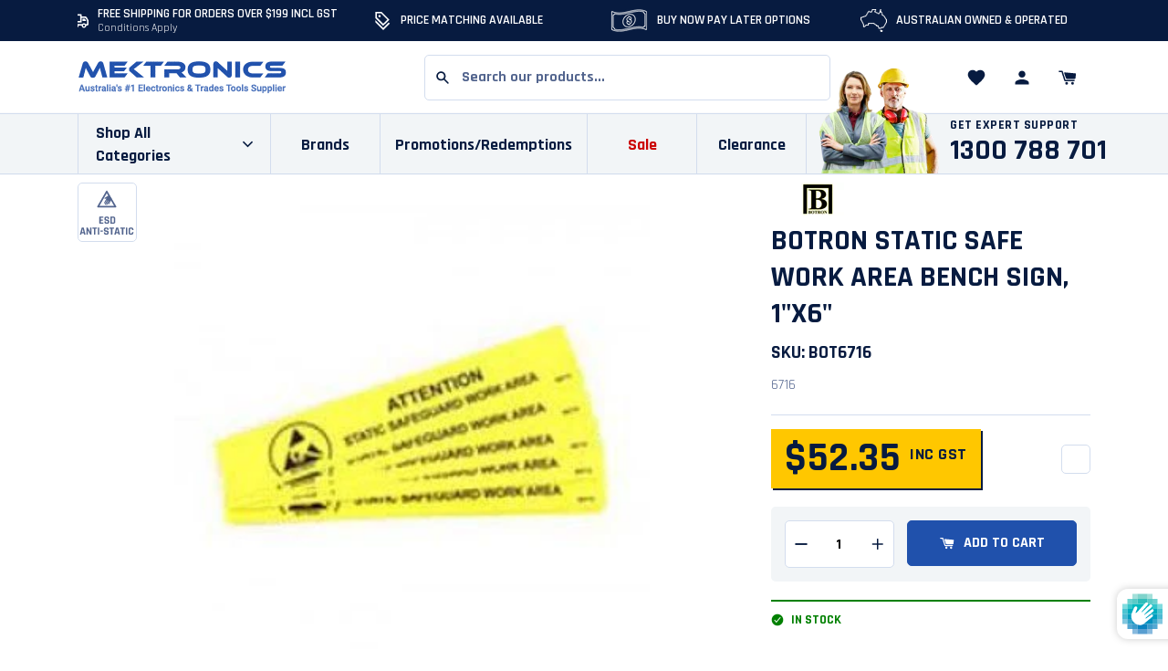

--- FILE ---
content_type: text/html; charset=utf-8
request_url: https://mektronics.com.au/products/botron-static-safe-work-area-bench-sign-1-x6
body_size: 82037
content:
<!doctype html>
<!--[if IE 9]> <html class="ie9 no-js supports-no-cookies" lang="en"> <![endif]-->
<!--[if (gt IE 9)|!(IE)]><!--> <html class="no-js supports-no-cookies" lang="en"> <!--<![endif]-->
<head>
  <meta charset="utf-8">
  <meta http-equiv="X-UA-Compatible" content="IE=edge">
  <meta name="viewport" content="width=device-width,initial-scale=1">
  <meta name="theme-color" content="#f7eeea"><link rel="canonical"  href="https://mektronics.com.au/products/botron-static-safe-work-area-bench-sign-1-x6"><meta name="robots" content="index, follow, max-image-preview:large, max-snippet:-1, max-video-preview:-1" /><link rel="shortcut icon" href="//mektronics.com.au/cdn/shop/files/favicon-mektronics_32x32.png?v=1634262886" type="image/png"><title>Botron Static Safe Work Area Bench Sign, 1"x6" For Sale Online – Mektronics</title><meta name="description" content="Shop for Botron Static Safe Work Area Bench Sign, 1x6 online at Mektronics Australia. Free shipping for orders $199+ & price matching available. Visit our website or call 1300 788 701.">


<meta property="og:site_name" content="Mektronics Australia">
<meta property="og:url" content="https://mektronics.com.au/products/botron-static-safe-work-area-bench-sign-1-x6">
<meta property="og:title" content="Botron Static Safe Work Area Bench Sign, 1"x6"">
<meta property="og:type" content="product"><meta property="og:description" content="Shop for Botron Static Safe Work Area Bench Sign, 1x6 online at Mektronics Australia. Free shipping for orders $175+ & price matching available. Visit our website or call 1300 788 701."><meta property="product:availability" content="InStock">
  <meta property="product:price:amount" content="47.59">
  <meta property="product:price:currency" content="AUD"><meta property="og:image" content="https://mektronics.com.au/cdn/shop/products/bot6716_1_1.jpg?v=1633576452">
      <meta property="og:image:secure_url" content="https://mektronics.com.au/cdn/shop/products/bot6716_1_1.jpg?v=1633576452">
      <meta property="og:image:width" content="300">
      <meta property="og:image:height" content="300">
      <meta property="og:image:alt" content="Botron Static Safe Work Area Bench Sign, 1&quot;x6&quot;">

<meta name="twitter:site" content="@">
<meta name="twitter:card" content="summary_large_image">
<meta name="twitter:title" content="Botron Static Safe Work Area Bench Sign, 1"x6""><meta name="twitter:description" content="Shop for Botron Static Safe Work Area Bench Sign, 1x6 online at Mektronics Australia. Free shipping for orders $175+ & price matching available. Visit our website or call 1300 788 701.">
   <link href="//mektronics.com.au/cdn/shop/t/69/assets/style.fe4f83.min.css?v=138931148670904161041722584457" rel="stylesheet" type="text/css" media="all" />
  <script>
    document.documentElement.className = document.documentElement.className.replace('no-js', '');

    window.theme = {
      strings: {
        addToCart: "Add to Cart",
        soldOut: "Sold Out",
        unavailable: "Unavailable"
      },
      moneyFormat: "${{amount}}",
      assetUrl: "//mektronics.com.au/cdn/shop/t/69/assets/"
    };
  </script>


  
  

  <script>window.performance && window.performance.mark && window.performance.mark('shopify.content_for_header.start');</script><meta name="google-site-verification" content="xq63OaNq6ZGprR_HVppE7mchazw24kNsLD2Px_M3MdQ">
<meta id="shopify-digital-wallet" name="shopify-digital-wallet" content="/56161697948/digital_wallets/dialog">
<meta name="shopify-checkout-api-token" content="785328d86eefb13940e27c6d86055e39">
<meta id="in-context-paypal-metadata" data-shop-id="56161697948" data-venmo-supported="false" data-environment="production" data-locale="en_US" data-paypal-v4="true" data-currency="AUD">
<link rel="alternate" type="application/json+oembed" href="https://mektronics.com.au/products/botron-static-safe-work-area-bench-sign-1-x6.oembed">
<script async="async" src="/checkouts/internal/preloads.js?locale=en-AU"></script>
<link rel="preconnect" href="https://shop.app" crossorigin="anonymous">
<script async="async" src="https://shop.app/checkouts/internal/preloads.js?locale=en-AU&shop_id=56161697948" crossorigin="anonymous"></script>
<script id="apple-pay-shop-capabilities" type="application/json">{"shopId":56161697948,"countryCode":"AU","currencyCode":"AUD","merchantCapabilities":["supports3DS"],"merchantId":"gid:\/\/shopify\/Shop\/56161697948","merchantName":"Mektronics Australia","requiredBillingContactFields":["postalAddress","email","phone"],"requiredShippingContactFields":["postalAddress","email","phone"],"shippingType":"shipping","supportedNetworks":["visa","masterCard","amex","jcb"],"total":{"type":"pending","label":"Mektronics Australia","amount":"1.00"},"shopifyPaymentsEnabled":true,"supportsSubscriptions":true}</script>
<script id="shopify-features" type="application/json">{"accessToken":"785328d86eefb13940e27c6d86055e39","betas":["rich-media-storefront-analytics"],"domain":"mektronics.com.au","predictiveSearch":true,"shopId":56161697948,"locale":"en"}</script>
<script>var Shopify = Shopify || {};
Shopify.shop = "mektronics.myshopify.com";
Shopify.locale = "en";
Shopify.currency = {"active":"AUD","rate":"1.0"};
Shopify.country = "AU";
Shopify.theme = {"name":"Mektronics 2.0 - improve menu html","id":127538364572,"schema_name":"Lambify","schema_version":"1.0.0","theme_store_id":null,"role":"main"};
Shopify.theme.handle = "null";
Shopify.theme.style = {"id":null,"handle":null};
Shopify.cdnHost = "mektronics.com.au/cdn";
Shopify.routes = Shopify.routes || {};
Shopify.routes.root = "/";</script>
<script type="module">!function(o){(o.Shopify=o.Shopify||{}).modules=!0}(window);</script>
<script>!function(o){function n(){var o=[];function n(){o.push(Array.prototype.slice.apply(arguments))}return n.q=o,n}var t=o.Shopify=o.Shopify||{};t.loadFeatures=n(),t.autoloadFeatures=n()}(window);</script>
<script>
  window.ShopifyPay = window.ShopifyPay || {};
  window.ShopifyPay.apiHost = "shop.app\/pay";
  window.ShopifyPay.redirectState = null;
</script>
<script id="shop-js-analytics" type="application/json">{"pageType":"product"}</script>
<script defer="defer" async type="module" src="//mektronics.com.au/cdn/shopifycloud/shop-js/modules/v2/client.init-shop-cart-sync_BApSsMSl.en.esm.js"></script>
<script defer="defer" async type="module" src="//mektronics.com.au/cdn/shopifycloud/shop-js/modules/v2/chunk.common_CBoos6YZ.esm.js"></script>
<script type="module">
  await import("//mektronics.com.au/cdn/shopifycloud/shop-js/modules/v2/client.init-shop-cart-sync_BApSsMSl.en.esm.js");
await import("//mektronics.com.au/cdn/shopifycloud/shop-js/modules/v2/chunk.common_CBoos6YZ.esm.js");

  window.Shopify.SignInWithShop?.initShopCartSync?.({"fedCMEnabled":true,"windoidEnabled":true});

</script>
<script>
  window.Shopify = window.Shopify || {};
  if (!window.Shopify.featureAssets) window.Shopify.featureAssets = {};
  window.Shopify.featureAssets['shop-js'] = {"shop-cart-sync":["modules/v2/client.shop-cart-sync_DJczDl9f.en.esm.js","modules/v2/chunk.common_CBoos6YZ.esm.js"],"init-fed-cm":["modules/v2/client.init-fed-cm_BzwGC0Wi.en.esm.js","modules/v2/chunk.common_CBoos6YZ.esm.js"],"init-windoid":["modules/v2/client.init-windoid_BS26ThXS.en.esm.js","modules/v2/chunk.common_CBoos6YZ.esm.js"],"init-shop-email-lookup-coordinator":["modules/v2/client.init-shop-email-lookup-coordinator_DFwWcvrS.en.esm.js","modules/v2/chunk.common_CBoos6YZ.esm.js"],"shop-cash-offers":["modules/v2/client.shop-cash-offers_DthCPNIO.en.esm.js","modules/v2/chunk.common_CBoos6YZ.esm.js","modules/v2/chunk.modal_Bu1hFZFC.esm.js"],"shop-button":["modules/v2/client.shop-button_D_JX508o.en.esm.js","modules/v2/chunk.common_CBoos6YZ.esm.js"],"shop-toast-manager":["modules/v2/client.shop-toast-manager_tEhgP2F9.en.esm.js","modules/v2/chunk.common_CBoos6YZ.esm.js"],"avatar":["modules/v2/client.avatar_BTnouDA3.en.esm.js"],"pay-button":["modules/v2/client.pay-button_BuNmcIr_.en.esm.js","modules/v2/chunk.common_CBoos6YZ.esm.js"],"init-shop-cart-sync":["modules/v2/client.init-shop-cart-sync_BApSsMSl.en.esm.js","modules/v2/chunk.common_CBoos6YZ.esm.js"],"shop-login-button":["modules/v2/client.shop-login-button_DwLgFT0K.en.esm.js","modules/v2/chunk.common_CBoos6YZ.esm.js","modules/v2/chunk.modal_Bu1hFZFC.esm.js"],"init-customer-accounts-sign-up":["modules/v2/client.init-customer-accounts-sign-up_TlVCiykN.en.esm.js","modules/v2/client.shop-login-button_DwLgFT0K.en.esm.js","modules/v2/chunk.common_CBoos6YZ.esm.js","modules/v2/chunk.modal_Bu1hFZFC.esm.js"],"init-shop-for-new-customer-accounts":["modules/v2/client.init-shop-for-new-customer-accounts_DrjXSI53.en.esm.js","modules/v2/client.shop-login-button_DwLgFT0K.en.esm.js","modules/v2/chunk.common_CBoos6YZ.esm.js","modules/v2/chunk.modal_Bu1hFZFC.esm.js"],"init-customer-accounts":["modules/v2/client.init-customer-accounts_C0Oh2ljF.en.esm.js","modules/v2/client.shop-login-button_DwLgFT0K.en.esm.js","modules/v2/chunk.common_CBoos6YZ.esm.js","modules/v2/chunk.modal_Bu1hFZFC.esm.js"],"shop-follow-button":["modules/v2/client.shop-follow-button_C5D3XtBb.en.esm.js","modules/v2/chunk.common_CBoos6YZ.esm.js","modules/v2/chunk.modal_Bu1hFZFC.esm.js"],"checkout-modal":["modules/v2/client.checkout-modal_8TC_1FUY.en.esm.js","modules/v2/chunk.common_CBoos6YZ.esm.js","modules/v2/chunk.modal_Bu1hFZFC.esm.js"],"lead-capture":["modules/v2/client.lead-capture_D-pmUjp9.en.esm.js","modules/v2/chunk.common_CBoos6YZ.esm.js","modules/v2/chunk.modal_Bu1hFZFC.esm.js"],"shop-login":["modules/v2/client.shop-login_BmtnoEUo.en.esm.js","modules/v2/chunk.common_CBoos6YZ.esm.js","modules/v2/chunk.modal_Bu1hFZFC.esm.js"],"payment-terms":["modules/v2/client.payment-terms_BHOWV7U_.en.esm.js","modules/v2/chunk.common_CBoos6YZ.esm.js","modules/v2/chunk.modal_Bu1hFZFC.esm.js"]};
</script>
<script>(function() {
  var isLoaded = false;
  function asyncLoad() {
    if (isLoaded) return;
    isLoaded = true;
    var urls = ["https:\/\/shopiapps.in\/compare_product\/cmp_widget\/sp_cmp_init.js?shop=mektronics.myshopify.com","https:\/\/cdn.parcelifyapp.com\/parcelify-components\/v1\/latest\/shopify_bundle.min.js?shop=mektronics.myshopify.com","https:\/\/customer-first-focus.b-cdn.net\/cffPCLoader_min.js?shop=mektronics.myshopify.com"];
    for (var i = 0; i < urls.length; i++) {
      var s = document.createElement('script');
      s.type = 'text/javascript';
      s.async = true;
      s.src = urls[i];
      var x = document.getElementsByTagName('script')[0];
      x.parentNode.insertBefore(s, x);
    }
  };
  if(window.attachEvent) {
    window.attachEvent('onload', asyncLoad);
  } else {
    window.addEventListener('load', asyncLoad, false);
  }
})();</script>
<script id="__st">var __st={"a":56161697948,"offset":39600,"reqid":"53ad8870-1073-4be8-8a31-1211ab219b60-1768935074","pageurl":"mektronics.com.au\/products\/botron-static-safe-work-area-bench-sign-1-x6","u":"fb5cb41466a7","p":"product","rtyp":"product","rid":7081423536284};</script>
<script>window.ShopifyPaypalV4VisibilityTracking = true;</script>
<script id="captcha-bootstrap">!function(){'use strict';const t='contact',e='account',n='new_comment',o=[[t,t],['blogs',n],['comments',n],[t,'customer']],c=[[e,'customer_login'],[e,'guest_login'],[e,'recover_customer_password'],[e,'create_customer']],r=t=>t.map((([t,e])=>`form[action*='/${t}']:not([data-nocaptcha='true']) input[name='form_type'][value='${e}']`)).join(','),a=t=>()=>t?[...document.querySelectorAll(t)].map((t=>t.form)):[];function s(){const t=[...o],e=r(t);return a(e)}const i='password',u='form_key',d=['recaptcha-v3-token','g-recaptcha-response','h-captcha-response',i],f=()=>{try{return window.sessionStorage}catch{return}},m='__shopify_v',_=t=>t.elements[u];function p(t,e,n=!1){try{const o=window.sessionStorage,c=JSON.parse(o.getItem(e)),{data:r}=function(t){const{data:e,action:n}=t;return t[m]||n?{data:e,action:n}:{data:t,action:n}}(c);for(const[e,n]of Object.entries(r))t.elements[e]&&(t.elements[e].value=n);n&&o.removeItem(e)}catch(o){console.error('form repopulation failed',{error:o})}}const l='form_type',E='cptcha';function T(t){t.dataset[E]=!0}const w=window,h=w.document,L='Shopify',v='ce_forms',y='captcha';let A=!1;((t,e)=>{const n=(g='f06e6c50-85a8-45c8-87d0-21a2b65856fe',I='https://cdn.shopify.com/shopifycloud/storefront-forms-hcaptcha/ce_storefront_forms_captcha_hcaptcha.v1.5.2.iife.js',D={infoText:'Protected by hCaptcha',privacyText:'Privacy',termsText:'Terms'},(t,e,n)=>{const o=w[L][v],c=o.bindForm;if(c)return c(t,g,e,D).then(n);var r;o.q.push([[t,g,e,D],n]),r=I,A||(h.body.append(Object.assign(h.createElement('script'),{id:'captcha-provider',async:!0,src:r})),A=!0)});var g,I,D;w[L]=w[L]||{},w[L][v]=w[L][v]||{},w[L][v].q=[],w[L][y]=w[L][y]||{},w[L][y].protect=function(t,e){n(t,void 0,e),T(t)},Object.freeze(w[L][y]),function(t,e,n,w,h,L){const[v,y,A,g]=function(t,e,n){const i=e?o:[],u=t?c:[],d=[...i,...u],f=r(d),m=r(i),_=r(d.filter((([t,e])=>n.includes(e))));return[a(f),a(m),a(_),s()]}(w,h,L),I=t=>{const e=t.target;return e instanceof HTMLFormElement?e:e&&e.form},D=t=>v().includes(t);t.addEventListener('submit',(t=>{const e=I(t);if(!e)return;const n=D(e)&&!e.dataset.hcaptchaBound&&!e.dataset.recaptchaBound,o=_(e),c=g().includes(e)&&(!o||!o.value);(n||c)&&t.preventDefault(),c&&!n&&(function(t){try{if(!f())return;!function(t){const e=f();if(!e)return;const n=_(t);if(!n)return;const o=n.value;o&&e.removeItem(o)}(t);const e=Array.from(Array(32),(()=>Math.random().toString(36)[2])).join('');!function(t,e){_(t)||t.append(Object.assign(document.createElement('input'),{type:'hidden',name:u})),t.elements[u].value=e}(t,e),function(t,e){const n=f();if(!n)return;const o=[...t.querySelectorAll(`input[type='${i}']`)].map((({name:t})=>t)),c=[...d,...o],r={};for(const[a,s]of new FormData(t).entries())c.includes(a)||(r[a]=s);n.setItem(e,JSON.stringify({[m]:1,action:t.action,data:r}))}(t,e)}catch(e){console.error('failed to persist form',e)}}(e),e.submit())}));const S=(t,e)=>{t&&!t.dataset[E]&&(n(t,e.some((e=>e===t))),T(t))};for(const o of['focusin','change'])t.addEventListener(o,(t=>{const e=I(t);D(e)&&S(e,y())}));const B=e.get('form_key'),M=e.get(l),P=B&&M;t.addEventListener('DOMContentLoaded',(()=>{const t=y();if(P)for(const e of t)e.elements[l].value===M&&p(e,B);[...new Set([...A(),...v().filter((t=>'true'===t.dataset.shopifyCaptcha))])].forEach((e=>S(e,t)))}))}(h,new URLSearchParams(w.location.search),n,t,e,['guest_login'])})(!1,!0)}();</script>
<script integrity="sha256-4kQ18oKyAcykRKYeNunJcIwy7WH5gtpwJnB7kiuLZ1E=" data-source-attribution="shopify.loadfeatures" defer="defer" src="//mektronics.com.au/cdn/shopifycloud/storefront/assets/storefront/load_feature-a0a9edcb.js" crossorigin="anonymous"></script>
<script crossorigin="anonymous" defer="defer" src="//mektronics.com.au/cdn/shopifycloud/storefront/assets/shopify_pay/storefront-65b4c6d7.js?v=20250812"></script>
<script data-source-attribution="shopify.dynamic_checkout.dynamic.init">var Shopify=Shopify||{};Shopify.PaymentButton=Shopify.PaymentButton||{isStorefrontPortableWallets:!0,init:function(){window.Shopify.PaymentButton.init=function(){};var t=document.createElement("script");t.src="https://mektronics.com.au/cdn/shopifycloud/portable-wallets/latest/portable-wallets.en.js",t.type="module",document.head.appendChild(t)}};
</script>
<script data-source-attribution="shopify.dynamic_checkout.buyer_consent">
  function portableWalletsHideBuyerConsent(e){var t=document.getElementById("shopify-buyer-consent"),n=document.getElementById("shopify-subscription-policy-button");t&&n&&(t.classList.add("hidden"),t.setAttribute("aria-hidden","true"),n.removeEventListener("click",e))}function portableWalletsShowBuyerConsent(e){var t=document.getElementById("shopify-buyer-consent"),n=document.getElementById("shopify-subscription-policy-button");t&&n&&(t.classList.remove("hidden"),t.removeAttribute("aria-hidden"),n.addEventListener("click",e))}window.Shopify?.PaymentButton&&(window.Shopify.PaymentButton.hideBuyerConsent=portableWalletsHideBuyerConsent,window.Shopify.PaymentButton.showBuyerConsent=portableWalletsShowBuyerConsent);
</script>
<script data-source-attribution="shopify.dynamic_checkout.cart.bootstrap">document.addEventListener("DOMContentLoaded",(function(){function t(){return document.querySelector("shopify-accelerated-checkout-cart, shopify-accelerated-checkout")}if(t())Shopify.PaymentButton.init();else{new MutationObserver((function(e,n){t()&&(Shopify.PaymentButton.init(),n.disconnect())})).observe(document.body,{childList:!0,subtree:!0})}}));
</script>
<link id="shopify-accelerated-checkout-styles" rel="stylesheet" media="screen" href="https://mektronics.com.au/cdn/shopifycloud/portable-wallets/latest/accelerated-checkout-backwards-compat.css" crossorigin="anonymous">
<style id="shopify-accelerated-checkout-cart">
        #shopify-buyer-consent {
  margin-top: 1em;
  display: inline-block;
  width: 100%;
}

#shopify-buyer-consent.hidden {
  display: none;
}

#shopify-subscription-policy-button {
  background: none;
  border: none;
  padding: 0;
  text-decoration: underline;
  font-size: inherit;
  cursor: pointer;
}

#shopify-subscription-policy-button::before {
  box-shadow: none;
}

      </style>

<script>window.performance && window.performance.mark && window.performance.mark('shopify.content_for_header.end');</script>
  

    <!-- Algolia head -->
  <script src="//mektronics.com.au/cdn/shop/t/69/assets/algolia_config.js?v=181587092109383763651766826313" type="text/javascript"></script>
  <script type="text/template" id="template_algolia_money_format">${{amount}}
</script>
  <script type="text/template" id="template_algolia_current_collection_id">{
    "currentCollectionID": 
}
</script>
  <script type="text/template" id="template_algolia_autocomplete"><div class="
  aa-columns-container

  [[# with.articles ]] aa-with-articles [[/ with.articles ]]
  [[^ with.articles ]] aa-without-articles [[/ with.articles ]]

  [[# with.collections ]] aa-with-collections [[/ with.collections ]]
  [[^ with.collections ]] aa-without-collections [[/ with.collections ]]

  [[# with.footer ]] aa-with-footer [[/ with.footer ]]
  [[^ with.footer ]] aa-without-footer [[/ with.footer ]]

  [[# with.poweredBy ]] aa-with-powered-by [[/ with.poweredBy ]]
  [[^ with.poweredBy ]] aa-without-powered-by [[/ with.poweredBy ]]

  [[# with.products ]] aa-with-products [[/ with.products ]]
  [[^ with.products ]] aa-without-products [[/ with.products ]]

  [[# with.pages ]] aa-with-pages [[/ with.pages ]]
  [[^ with.pages ]] aa-without-pages [[/ with.pages ]]
">
  <div class="aa-dataset-products aa-right-column"></div>

  <div class="aa-left-column">
    <div class="aa-collections">
      <div class="aa-collections-header">
        Collections
      </div>
      <div class="aa-dataset-collections"></div>
    </div>

    <div class="aa-articles">
      <div class="aa-articles-header">
        Blog posts
      </div>
      <div class="aa-dataset-articles"></div>
    </div>

    <div class="aa-pages">
      <div class="aa-pages-header">
        Pages
      </div>
      <div class="aa-dataset-pages"></div>
    </div>

    <div class="aa-powered-by">
      <a
        class="aa-powered-by-logo"
        href="https://www.algolia.com/?utm_source=shopify&utm_medium=link&utm_campaign=autocomplete-[[ storeName ]]"
      ></a>
    </div>
  </div>
</div>
</script>
  <script type="text/template" id="template_algolia_autocomplete.css">.algolia-autocomplete {
  box-sizing: border-box;

  background: white;
  border: 1px solid #CCC;
  border-top: 2px solid [[ colors.main ]];

  z-index: 10000 !important;

  color: black;

  text-align: left;
}

.algolia-autocomplete p {
  font-family: "Rajdhani",Futura,"Century Gothic",sans-serif;
}


.aa-dropdown-menu .aa-highlight {
  color: black;
  font-weight: bold;
}

.aa-dropdown-menu .aa-cursor {
  cursor: pointer;
  background: #f8f8f8;
}

/* Resets */
.aa-dropdown-menu div,
.aa-dropdown-menu p,
.aa-dropdown-menu span,
.aa-dropdown-menu a {
  box-sizing: border-box;

  margin: 0;
  padding: 0;

  line-height: 1;
  font-size: initial;
}

/* Links */
.aa-dropdown-menu a,
.aa-dropdown-menu a:hover,
.aa-dropdown-menu a:focus,
.aa-dropdown-menu a:active {
  font-weight: initial;
  font-style: initial;
  text-decoration: initial;

  color: [[ colors.main ]];
}

.aa-dropdown-menu a:hover,
.aa-dropdown-menu a:focus,
.aa-dropdown-menu a:active {
  text-decoration: underline;
}

/* Column layout */
.aa-dropdown-menu .aa-left-column,
.aa-dropdown-menu .aa-right-column {
  position: relative;

  padding: 24px 24px 0 24px;
}

.aa-dropdown-menu-size-xs .aa-left-column,
.aa-dropdown-menu-size-xs .aa-right-column,
.aa-dropdown-menu-size-sm .aa-left-column,
.aa-dropdown-menu-size-sm .aa-right-column {
  padding: 24px 12px 0 12px;
}

.aa-dropdown-menu .aa-with-powered-by .aa-left-column {
  padding-bottom: 48px;
}

.aa-dropdown-menu-size-xs .aa-left-column,
.aa-dropdown-menu-size-sm .aa-left-column {
  padding-top: 0;
  padding-bottom: 32px;
}

.aa-dropdown-menu-size-xs .aa-without-powered-by .aa-left-column,
.aa-dropdown-menu-size-sm .aa-without-powered-by .aa-left-column {
  padding-bottom: 0;
}

.aa-dropdown-menu-size-lg .aa-columns-container {
  direction: rtl;

  width: 100%;

  display: table;
  table-layout: fixed;
}

.aa-dropdown-menu-size-lg .aa-left-column,
.aa-dropdown-menu-size-lg .aa-right-column {
  display: table-cell;
  direction: ltr;
  vertical-align: top;
}

.aa-dropdown-menu-size-lg .aa-left-column {
  width: 30%;
}

.aa-dropdown-menu-size-lg .aa-without-articles.aa-without-collections .aa-left-column {
  display: none;
}

.aa-dropdown-menu-size-lg .aa-without-products .aa-left-column {
  width: 100%;
}

.aa-dropdown-menu-size-lg .aa-right-column {
  width: 70%;
  border-left: 1px solid #ebebeb;

  padding-bottom: 64px;
}

.aa-dropdown-menu-size-lg .aa-without-footer .aa-right-column {
  padding-bottom: 0;
}

.aa-dropdown-menu-size-lg .aa-without-articles.aa-without-collections .aa-right-column {
  width: 100%;
  border-left: none;
}

.aa-dropdown-menu-size-lg .aa-without-products .aa-right-column {
  display: none;
}

/* Products group */
.aa-dropdown-menu .aa-dataset-products .aa-suggestions:after {
  content: '';
  display: block;
  clear: both;
}

.aa-dropdown-menu-size-sm .aa-dataset-products .aa-suggestions .aa-suggestion:nth-child(1n + 4) {
  display:none;
}

.aa-dropdown-menu .aa-without-products .aa-dataset-products {
  display: none;
}

.aa-dropdown-menu .aa-products-empty {
  margin-bottom: 16px;
}

.aa-dropdown-menu .aa-products-empty .aa-no-result {
  color: [[ colors.secondary ]];
}

.aa-dropdown-menu .aa-products-empty .aa-see-all {
  margin-top: 8px;
}

/* Product */
.aa-dropdown-menu .aa-dataset-products .aa-suggestion {
  float: left;

  width: 50%;

  margin-bottom: 16px;
  margin-top: -4px; /* -$v_padding */
}

.aa-dropdown-menu-size-xs .aa-dataset-products .aa-suggestion,
.aa-dropdown-menu-size-sm .aa-dataset-products .aa-suggestion {
  width: 100%;
}

.aa-dropdown-menu .aa-product {
  position: relative;
  min-height: 56px; /* $img_size + 2 * $v_padding */

  padding: 4px 16px; /* $v_padding, $h_padding */
}

.aa-dropdown-menu .aa-product-picture {
  position: absolute;

  width: 48px; /* $img_size */
  height: 48px; /* $img_size */

  top: 4px; /* $v_padding */
  left: 16px; /* $h_padding */

  background-position: center center;
  background-size: contain;
  background-repeat: no-repeat;
}

.aa-dropdown-menu .aa-product-text {
  margin-left: 64px; /* $img_size + $h_padding */
}

.aa-dropdown-menu-size-xs .aa-product {
  padding: 4px;
}

.aa-dropdown-menu-size-xs .aa-product-picture {
  display: none;
}

.aa-dropdown-menu-size-xs .aa-product-text {
  margin: 0;
}

.aa-dropdown-menu .aa-product-info {
  font-size: 0.85em;
  color: [[ colors.secondary ]];
}

.aa-dropdown-menu .aa-product-info .aa-highlight {
  font-size: 1em;
}

.aa-dropdown-menu .aa-product-price {
  color: [[ colors.main ]];
}

.aa-dropdown-menu .aa-product-title,
.aa-dropdown-menu .aa-product-info {
  width: 100%;

  margin-top: -0.4em;

  white-space: nowrap;
  overflow: hidden;
  text-overflow: ellipsis;

  line-height: 1.5;
}

/* Collections, Articles & Pages */
.aa-dropdown-menu .aa-without-collections .aa-collections {
  display: none;
}

.aa-dropdown-menu .aa-without-articles .aa-articles {
  display: none;
}

.aa-dropdown-menu .aa-without-pages .aa-pages {
  display: none;
}

.aa-dropdown-menu .aa-collections,
.aa-dropdown-menu .aa-articles,
.aa-dropdown-menu .aa-pages {
  margin-bottom: 24px;
}

.aa-dropdown-menu .aa-collections-empty .aa-no-result,
.aa-dropdown-menu .aa-articles-empty .aa-no-result,
.aa-dropdown-menu .aa-pages-empty .aa-no-result {
  opacity: 0.7;
}

.aa-dropdown-menu .aa-collections-header,
.aa-dropdown-menu .aa-articles-header,
.aa-dropdown-menu .aa-pages-header {
  margin-bottom: 8px;

  text-transform: uppercase;
  font-weight: bold;
  font-size: 0.8em;

  color: [[ colors.secondary ]];
}

.aa-dropdown-menu .aa-collection,
.aa-dropdown-menu .aa-article,
.aa-dropdown-menu .aa-page {
  padding: 4px;
}

/* Footer */

.aa-dropdown-menu .aa-footer {
  display: block;

  width: 100%;

  position: absolute;
  left: 0;
  bottom: 0;

  padding: 16px 48px;

  background-color: #f8f8f8;
}

.aa-dropdown-menu-size-xs .aa-footer,
.aa-dropdown-menu-size-sm .aa-footer,
.aa-dropdown-menu-size-md .aa-footer {
  display: none;
}

/* Powered By */

.aa-dropdown-menu .aa-without-powered-by .aa-powered-by {
  display: none;
}

.aa-dropdown-menu .aa-powered-by {
  width: 100%;

  position: absolute;
  left: 0;
  bottom: 16px;

  text-align: center;
  font-size: 0.8em;
  color: [[ colors.secondary ]];
}

.aa-dropdown-menu .aa-powered-by-logo {
  display: inline-block;

  width: 142px;
  height: 24px;

  margin-bottom: -6px;

  background-position: center center;
  background-size: contain;
  background-repeat: no-repeat;
  background-image: url([data-uri]);
}
</script>
  <script type="text/template" id="template_algolia_autocomplete_pages_empty"><div class="aa-pages-empty">
  <div class="aa-no-result">
    [[ translations.noPageFound ]]
  </div>
</div>
</script>
  <script type="text/template" id="template_algolia_autocomplete_page"><div class="aa-page">
  <div class="aa-picture" style="background-image: url('[[# helpers.iconImage ]][[/ helpers.iconImage ]]')"></div>
  <div class="aa-text">
    <span class="aa-title">[[& _highlightResult.title.value ]]</span>
  </div>
</div>
</script>
  <script type="text/template" id="template_algolia_autocomplete_collection"><div class="aa-collection">
  <div class="aa-picture" style="background-image: url('[[# helpers.iconImage ]][[/ helpers.iconImage ]]')"></div>
  <div class="aa-text">
    <span class="aa-title">[[& _highlightResult.title.value ]]</span>
  </div>
</div>
</script>
  <script type="text/template" id="template_algolia_autocomplete_collections_empty"><div class="aa-collections-empty">
  <div class="aa-no-result">
    [[ translations.noCollectionFound ]]
  </div>
</div>
</script>
  <script type="text/template" id="template_algolia_autocomplete_article"><div class="aa-article">
  <div class="aa-text">
    <span class="aa-title">[[& _highlightResult.title.value ]]</span>
  </div>
</div>
</script>
  <script type="text/template" id="template_algolia_autocomplete_articles_empty"><div class="aa-articles-empty">
  <div class="aa-no-result">
    No article found
  </div>
</div>
</script>
  <script type="text/template" id="template_algolia_autocomplete_product"><div data-algolia-index="[[ _index ]]" data-algolia-position="[[ _position ]]" data-algolia-queryid="[[ queryID ]]" data-algolia-objectid="[[ objectID ]]" class="aa-product">
  <div class="aa-product-picture" style="background-image: url('[[# helpers.thumbImage ]][[/ helpers.thumbImage ]]')"></div>
  <div class="aa-product-text">
    <p class="aa-product-title">
      [[# helpers.fullHTMLTitle ]][[/ helpers.fullHTMLTitle ]]
    </p>
    <p class="aa-product-info">
      [[# product_type ]]
        [[& _highlightResult.product_type.value ]]
      [[/ product_type ]]
      [[# vendor ]]
        [[# helpers.by ]] [[& _highlightResult.vendor.value ]] [[/ helpers.by ]]
      [[/ vendor ]]
    </p>
    <p class="aa-product-price fgc-autocomplete-price">
             [[# helpers.instantsearchPrice ]][[/ helpers.instantsearchPrice ]]
    </p>
  </div>
</div>
</script>
  <script type="text/template" id="template_algolia_autocomplete_products_empty"><div class="aa-products-empty">
  <p class="aa-no-result">
    [[# helpers.no_result_for ]] "[[ query ]]" [[/ helpers.no_result_for]]
  </p>

  <p class="aa-see-all">
    <a href="/search?q=">
      [[ translations.allProducts ]]
    </a>
  </p>
</div>
</script>
  <script type="text/template" id="template_algolia_autocomplete_footer"><div class="aa-footer">
  [[ translations.allProducts ]]
  <a class="aa-footer-link" href="/search?q=[[ query ]]">
    [[ translations.matching ]]
    <span class="aa-query">
      "[[ query ]]"
    </span>
  </a>
  (<span class="aa-nbhits">[[# helpers.formatNumber ]][[ nbHits ]][[/ helpers.formatNumber ]]</span>)
</div>
</script>
  <script type="text/template"  id="template_algolia_instant_search"><div class="ais-page" id="algolia_instant_hogan">


  <div class="grid-x grid-margin-x grid-margin-y">
    <div class="cell large-3">
      
        <div class="h2">Search</div>
      
    </div>
    <div class="cell medium-8 large-auto">
      <div class="ais-input">
        <div class="ais-input--label">
          [[ translations.search ]]
        </div>
        <div class="ais-search-box-container"></div>
        <div class="ais-input-button">
          <div class="ais-clear-input-icon"></div>
          <a title="Search by Algolia - Click to know more" href="https://www.algolia.com/?utm_source=shopify&utm_medium=link&utm_campaign=instantsearch-[[ storeName ]]">
            <div class="ais-algolia-icon"></div>
          </a>
        </div>
      </div>
    </div>
    <div class="cell medium-4 large-3">
      <div class="ais-search-header">
        <div class="ais-stats-container" style="display:none;"></div>
        <div class="ais-change-display">
          <span class="ais-change-display-block ais-change-display-selected"><i class="fa fa-th-large"></i></span>
          <span class="ais-change-display-list"><i class="fa fa-th-list"></i></span>
        </div>
        <div class="ais-sort">        
          [[# multipleSortOrders ]]
          <span class="ais-sort-orders-container"></span>
          [[/ multipleSortOrders ]]

          [[^ multipleSortOrders ]]
          [[ translations.sortBy ]] [[ translations.relevance ]]
          [[/ multipleSortOrders ]]
        </div>
      </div>
    </div>
  </div>
  <div style="margin-bottom:30px"></div>



      <div class="ais-facets-button">
        Show filters
      </div>



      <div class="ais-facets">
        <div class="ais-clear-refinements-container"></div>
        <div class="ais-current-refined-values-container"></div>

        <div class="ais-facet-disjunctive ais-facet-inventory">
          <div class="ais-range-slider--header ais-facet--header ais-header">
            Inventory
            <svg xmlns="http://www.w3.org/2000/svg" width="100" height="100" viewBox="0 0 100 100" class="icon"><path d="M50 59.45l38.89-37.33c.96-.94 2.55-.92 3.53.04l6.83 6.68c.98.96 1 2.52.04 3.46L51.81 77.89c-.49.49-1.16.71-1.81.67-.67.02-1.32-.2-1.81-.67L.71 32.3c-.96-.94-.94-2.5.04-3.46l6.83-6.68c.98-.96 2.57-.98 3.53-.04L50 59.45z"></path></svg>
          </div>
          <div class="ais-facet-inventory-container">
            <div class="ais-Panel">
              <div class="ais-Panel-body">
                <div>
                  <div class="ais-RefinementList ais-facet">

                    <ul class="ais-RefinementList-list">
                      <li class="ais-RefinementList-item ais-facet--item algolia-in-stock">
                        <div><label class="ais-refinement-list--label ais-facet--label">In stock only</label></div>
                      </li>
                    </ul>

                  </div>
                </div>
              </div>
            </div>
          </div>

        </div>
        [[# facets ]]
        <div class="ais-facet-[[ type ]] ais-facet-[[ escapedName ]]">
          <div class="ais-range-slider--header ais-facet--header ais-header">
            [[ title ]]
            <svg xmlns="http://www.w3.org/2000/svg" width="100" height="100" viewBox="0 0 100 100" class="icon"><path d="M50 59.45l38.89-37.33c.96-.94 2.55-.92 3.53.04l6.83 6.68c.98.96 1 2.52.04 3.46L51.81 77.89c-.49.49-1.16.71-1.81.67-.67.02-1.32-.2-1.81-.67L.71 32.3c-.96-.94-.94-2.5.04-3.46l6.83-6.68c.98-.96 2.57-.98 3.53-.04L50 59.45z"></path></svg>
          </div>
          <div class="ais-facet-[[ escapedName ]]-container"></div>
        </div>
        [[/ facets ]]
      </div>


      <div class="ais-block">

        <div class="ais-hits-container ais-results-as-block"></div>
          <div class="ais-pagination-container"></div>
      </div>



    





</div>
</script>
  <script type="text/template" id="template_algolia_instant_search.css">.ais-page .aa-highlight {
  color: black;
  font-weight: bold;
}

/* Resets */
.ais-page p,
.ais-page a,
.ais-page ul,
.ais-page li,
.ais-page input {
  box-sizing: border-box;

  margin: 0;
  padding: 0;

  line-height: 1;
  font-size: initial;
}

.ais-page ol,
.ais-page ul {
  list-style: none;
}

.ais-page input {
  padding-left: 24px !important;
}

/* Links */
.ais-page .ais-link,
.ais-page a,
.ais-page a:hover,
.ais-page a:focus,
.ais-page a:active {
  font-weight: initial;
  font-style: initial;
  text-decoration: initial;

  color: [[ colors.main ]];

  cursor: pointer;
}

.ais-page a:hover,
.ais-page a:focus,
.ais-page a:active,
.ais-page .ais-link:hover {
  text-decoration: underline;
}

/* Columns */
.ais-page .ais-facets {
  width: calc(25% - (0.75 * 30px));
  float: left;

  position: relative;
  border-bottom: 1px solid #D3DDEE;
  margin-bottom: 20px
}

.ais-page .ais-block {

  width: calc(75% - (0.25 * 30px));
  float: right;
  padding-bottom: 20px;
}

.ais-results-size-xs .ais-page .ais-facets,
.ais-results-size-xs .ais-page .ais-block,
.ais-results-size-sm .ais-page .ais-facets,
.ais-results-size-sm .ais-page .ais-block {
  width: 100%;
  padding-left: 0px;
  padding-right: 0px;
}

.ais-page .ais-Pagination-list {
  clear: both;
}

/* Refine button */
.ais-page .ais-facets-button {
  display: none;

  margin: 16px 0;
  padding: 18px;

  border: 1px solid #e0e0e0;
  text-align: center;

  cursor: pointer;
  background: [[colors.main]];
  color: #FFFFFF;
  border-radius: 5px;
}

.ais-results-size-xs .ais-page .ais-facets-button,
.ais-results-size-sm .ais-page .ais-facets-button {
  display: block;
}

.ais-results-size-xs .ais-page .ais-facets,
.ais-results-size-sm .ais-page .ais-facets {
  display: none;
}

.ais-results-size-xs .ais-page .ais-facets__shown,
.ais-results-size-sm .ais-page .ais-facets__shown {
  display: block;
}

/* Facets */
.ais-page .ais-facet {
  border: solid #D3DDEE;
  border-width: 0 1px 0;
  background: #FFFFFF;

  padding: 8px 12px;

  color: #636363;

}

.ais-page .ais-facets > div:not([style*="display: none;"]):last-child .ais-facet {
  /*border-width: 0 1px 1px;*/
}

.ais-page .ais-facet a,
.ais-page .ais-facet a:hover,
.ais-page .ais-facet a:focus,
.ais-page .ais-facet a:active {
  color: #666;
}

.ais-page .ais-facet--header {
  border: solid #D3DDEE;
  border-width: 1px 1px 0;

  padding: 15px 12px;

  background: #FFFFFF;

  font-size: 14px;
  font-weight: 700;
  color: #53658E;
  text-transform: uppercase;

  display: flex;
  justify-content: space-between;
  align-items: center;
  cursor: pointer;
}

.ais-page .ais-facet--header.closed svg{
  transform: scaleY(-1)
}
.ais-page .ais-facet--header.closed + div {
  display:none;
}

.ais-page .ais-facet--body {
  padding: 8px;
}

.ais-page .ais-facet--item {
  position: relative;
  width: 100%;

  padding: 6px 50px 6px 0;

  cursor: pointer;
}

.ais-page .ais-facet--label {
  display: inline-block;
  margin-top: -0.15em;
  margin-bottom: -0.15em;

  width: 100%;


  overflow: hidden;


  cursor: pointer;

  line-height: 1.3;
  font-weight: 600;
  color: #071B40;
}

.ais-page .ais-facet--count {
  [[#distinct]]
    display: none;
  [[/distinct]]

  position: absolute;

  top: 6px;
  right: 0px;

  color: [[ colors.secondary ]];
}

.ais-page .ais-RefinementList-item--selected {
  font-weight: bold;
}

.ais-page .ais-Menu-item--selected label {
  font-weight: 700;
}

.ais-page .ais-RefinementList-item--selected {
  margin-left: -8px;
  padding-left: 4px;
  padding-right: 42px;

  border-left: 4px solid [[ colors.main ]];
}

@media (hover: hover) {
  .ais-page .ais-facet--item:hover {
    margin-left: -8px;
    padding-left: 4px;
    padding-right: 42px;

    border-left: 4px solid [[ colors.main ]];
  }
}

.ais-page .ais-RefinementList-item--selected .ais-facet--count,
.ais-page .ais-facet--item:hover .ais-facet--count {
  right: -8px;
}

.ais-page .ais-CurrentRefinements {
  position: relative;
}

.ais-page .ais-CurrentRefinements--header {
  padding-right: 72px;
}

.ais-page .ais-clear-refinements-container {
  position: absolute;
  right: 11px;
  top: 1px;
}

.ais-page .ais-ClearRefinements-button {
  border: 0;
  background: 0;
  color: #666;
}

.ais-page .ais-ClearRefinements-button:hover {
  text-decoration: underline;
}

.ais-page .ais-CurrentRefinements-label {
  display: table;

  width: 100%;
  margin: 4px 0;

  border: 1px solid #e0e0e0;

  cursor: pointer;
}

.ais-page .ais-CurrentRefinements-label:before {
  content: '\2a2f';
  display: table-cell;
  vertical-align: middle;

  width: 0;
  padding: 4px 6px;

  background: #e0e0e0;
}

.ais-page .ais-CurrentRefinements-label div {
  display: inline;
}

.ais-page .ais-CurrentRefinements-label > div {
  display: table-cell;
  vertical-align: middle;

  margin-top: -0.15em;
  margin-bottom: -0.15em;
  padding: 4px 6px;

  background: #f4f4f4;

  width: 100%;
  max-width: 1px;

  white-space: nowrap;
  overflow: hidden;
  text-overflow: ellipsis;

  line-height: 1.3;
}

.ais-page .ais-CurrentRefinements-label:hover {
  text-decoration: none;
}

.ais-page .ais-CurrentRefinements-label:hover > div {
  text-decoration: line-through;
}

.ais-page .ais-CurrentRefinements-label {
  font-weight: bold;
}

.ais-RangeSlider .rheostat-tooltip {
  display: none;
  background: transparent;
  position: absolute;
  font-size: 0.8em;
  transform: translate(-50%, -100%);
  left: 50%;
  line-height: 1.5em;
  text-align: center;
}

.ais-page .ais-current-refined-values--link {
  display: table;
  width: 100%;
  margin: 4px 0;
  border: 1px solid #e0e0e0;
  cursor: pointer;
}

.ais-page .ais-current-refined-values--link:hover {
  text-decoration: none;
}

.ais-page .ais-current-refined-values--link:before {
  content: '\2a2f';
  display: table-cell;
  vertical-align: middle;
  width: 0;
  padding: 4px 6px;
  background: #e0e0e0;
}

.ais-page .ais-current-refined-values--link div {
  display: inline;
}

.ais-page .ais-current-refined-values--link > div {
  display: table-cell;
  vertical-align: middle;
  margin-top: -0.15em;
  margin-bottom: -0.15em;
  padding: 4px 6px;
  background: #f4f4f4;
  width: 100%;
  max-width: 1px;
  white-space: nowrap;
  overflow: hidden;
  text-overflow: ellipsis;
  line-height: 1.3;
}

.ais-page .ais-current-refined-values--link:hover > div {
  text-decoration: line-through;
}

.ais-page .ais-current-refined-values--label {
  font-weight: bold;
}

.ais-RangeSlider .rheostat-handle:hover .rheostat-tooltip {
  display: block;
}

.ais-RangeSlider .rheostat-handle {
  background: [[ colors.main ]];
  border-radius: 50%;
  cursor: grab;
  height: 20px;
  outline: none;
  transform: translate(-50%, calc(-50% + -3px));
  border: 1px solid [[ colors.main ]];
  width: 20px;
  z-index: 1;
}

.ais-RangeSlider .rheostat-value {
  padding-top: 15px;
  font-size: 0.8em;
  transform: translateX(-50%);
  position: absolute;
}

.ais-RangeSlider .rheostat-horizontal {
  cursor: pointer;
  margin: 16px 16px 34px;
}

.ais-RangeSlider .rheostat-background {
  background-color: rgba(65, 66, 71, 0.08);
  border: 1px solid #ddd;
  height: 9px;
  border-radius:3px;
}

.ais-RangeSlider .rheostat-progress {
  background-color: [[ colors.main ]];
  cursor: pointer;
  height: 7px;
  top: 1px;
  position: absolute;
}

.ais-RangeSlider .rheostat-marker-horizontal {
  background: #ddd;
  width: 1px;
  height: 5px;
  pointer-events: none;
}

.ais-RangeSlider .rheostat-marker-large {
  background: #ddd;
  width: 2px;
  height: 12px;
}

/* Search box */

.ais-page .ais-input {
  display: table;
  width: 100%;

  /*border: 2px solid [[ colors.main ]];*/
}

.ais-page .ais-input--label {
  display: table-cell;
  vertical-align: middle;

  width: 0;

  padding: 8px;
  padding-right: 24px;

  white-space: nowrap;
  color: white;
  background: [[ colors.main ]];
  display: none;
}

.ais-results-size-xs .ais-page .ais-input--label {
  display: none;
}

.ais-page .ais-search-box-container {
  display: table-cell;
  width: 100%;
  vertical-align: middle;
}

.ais-page .ais-RefinementList-searchBox {
  margin-bottom: 10px;
}

.ais-page .ais-SearchBox-form {
  position: relative;
}

.ais-page .ais-SearchBox-input {
  width: 100%;
  padding: 8px 16px 8px 4px;

  border: 1px solid #deddee;
}

.ais-page .ais-SearchBox-submit {
  position: absolute;
  left: 5px;
  line-height: 50px;
}
.ais-page .ais-SearchBox-reset {
  position: absolute;
  right: 5px;
  line-height: 50px;
}

.ais-page .ais-SearchBox-input::placeholder {
  text-transform: none;
  font-weight: 400;
}

.ais-page .ais-SearchBox-input::-ms-clear {
  display: none;
  width: 0;
  height: 0;
}

.ais-page .ais-SearchBox-input,
.ais-page .ais-SearchBox-input:focus {
  outline: 0;
  box-shadow: none;

  height: 50px;
  padding: 0 8px;
}

.ais-page .ais-input-button {
  display: table-cell;
  vertical-align: middle;

  width: 0;
  padding: 4px 8px;
}

.ais-page .ais-clear-input-icon,
.ais-page .ais-algolia-icon {
  background-size: contain;
  background-position: center center;
  background-repeat: no-repeat;

  cursor: pointer;
}

.ais-page .ais-clear-input-icon {
  display: none;

  width: 16px;
  height: 16px;

  background-image: url('[data-uri]');
}

.ais-page .ais-algolia-icon {
  width: 24px;
  height: 24px;

  background-image: url([data-uri]);
}

/* Search header */
.ais-page .ais-search-header {
  /*margin: 16px 0 8px 0;
  padding: 0.6em 0.9em 0.4em 0.9em;

  background: #f4f4f4;*/
  color: [[ colors.secondary ]];
}

.ais-page .ais-search-header:after {
  content: '';
  clear: both;
  display: block;
}

.ais-page .ais-search-header {
  font-size: 0.85em;
}

.ais-page .ais-search-header * {
  font-size: inherit;
  line-height: 1.6;
}

/* Stats */
.ais-page .ais-Stats {
  float: left;
}

.ais-page .ais-stats--nb-results {
  font-weight: bold;
}

.ais-results-size-xs .ais-page .ais-Stats {
  float: none;
}

/* Display mode */
.ais-page .ais-change-display {
  float: right;
  font-size: 20px;
  line-height: 50px;
  margin-left: 10px;

  cursor: pointer;
}

.ais-page .ais-change-display-block:hover,
.ais-page .ais-change-display-list:hover,
.ais-page .ais-change-display-selected {
  color: [[ colors.main ]];
}

/* Sort orders */
.ais-page .ais-sort {
  float: right;
}

.ais-results-size-xs .ais-page .ais-sort {
  float: none;
}

.ais-page .ais-SortBy {
  display: inline-block;
}

.ais-page .ais-SortBy-select {
  height: 50px;
  padding: 0px 30px 0px 15px;

}

/* Hits */
.ais-page .ais-Hits:after {
  content: '';
  clear: both;
  display: block;
}

.ais-page .ais-Hits-list {
  margin: 0;
  padding: 0;
}

.ais-page .ais-results-as-block .ais-Hits-list {
  display: flex;
  flex-wrap: wrap;
  width: calc(100% + 1.875rem);
  margin: -0.9375rem;
}


.ais-page .ais-hit-empty {
  margin-top: 60px;
  text-align: center;
}

.ais-page .ais-highlight {
  position: relative;
  z-index: 1;

  font-weight: bold;
}

.ais-page .ais-highlight:before {
  content: '';
  position: absolute;

  z-index: -1;

  width: 100%;
  height: 100%;

  background: [[ colors.main ]];
  opacity: 0.1;
}

.ais-page .ais-hit {
  position: relative;

  background: #FFFFFF;
  cursor: pointer;
}
.ais-page .ais-hit::after {
  content: '';
  box-shadow: inset 1px 1px #d3ddee, inset -1px -1px #d3ddee;
  position: absolute;
  left: 0;
  top: 0;
  width: 100%;
  height: 100%;
}

.ais-page .ais-hit:hover {
  border-color: [[ colors.main ]];
}

.ais-page .ais-hit--stock {
  padding: 10px 15px;
  color: #008000;
  background-color: #F2F5F7;
  font-weight: 700;
  text-transform: uppercase;
}

.ais-page .ais-hit--stock span{
  margin-left: 5px;
}

.ais-page .ais-hit--details > * {
  width: 100%;

  margin-top: -0.15em;
  margin-bottom: -0.15em;

/*
  white-space: nowrap;
  overflow: hidden;
  text-overflow: ellipsis;
*/

  line-height: 1.3;
}

.ais-page .ais-product.call-for-pricing .SPCMP_chk_lbl{
  display: none;
}
.ais-page .ais-product .SPCMP_chk_lbl{
  z-index: 10;
  padding: 10px;
}

.ais-page .ais-product .SPCMP_Add_span {
  padding-left: 5px;
}


.ais-page .ais-hit--title {
  color: #071B40;
  font-size: 1rem;
  line-height: 1.25rem;
  font-weight: 600;
}


.ais-page .ais-hit--title a {
color: [[ colors.main ]];
font-size: 1rem;
line-height: 1.25rem;
font-weight: 600;
}

.ais-page .ais-hit--subtitle {
  font-size: 0.875rem;
  color: #071B40;
  margin: 0 0 0.625rem;
}

.ais-page .ais-hit--subtitle * {
  font-size: inherit;
}

.ais-page .ais-hit--info {
  display: flex;
  justify-content: space-between;
  flex-wrap: wrap;
  align-items: center;
  width: 100%;
  margin-bottom: 20px;
  padding-bottom: 2px;
}

.ais-page .ais-hit--price-container {
  background-color: #FFC700;
  padding: 10px 15px;
  box-shadow: 2px 2px 0 #071b40;
}

.ais-page .ais-hit--price {
  color: #071B40;
}
.ais-page .ais-hit--price-main {
  color: #071B40;
  font-size: 2rem;
  line-height: 1em;
  margin-right: 5px;
}
.ais-page .ais-hit--price-compare {
  color: #071B40;
}



.ais-page .ais-hit--price-striked {
  text-decoration: line-through;
  color: [[ colors.secondary ]];
}

.ais-page .ais-hit--price-striked span {
  color: [[ colors.main ]];
}

.ais-page .ais-hit--price-discount {
  color: [[ colors.secondary ]];
}

.ais-page .ais-hit--cart-button {
  display: inline-block;

  width: auto;
  padding: 8px 16px;
  margin-top: 8px;

  color: [[ colors.secondary ]];
  background: #e0e0e0;

  font-size: 0.9em;
  text-transform: uppercase;
}

.ais-page .ais-hit--wishlist {
  position: relative;
  z-index: 1;
  margin: 10px;
}

.ais-page .ais-hit--cart-button:not(.ais-hit--cart-button__disabled):hover {
  background-color: [[ colors.main ]];
  color: white;
  text-decoration: none;
}

.ais-page .ais-hit--cart-button__disabled {
  background: #ccc;
}

.ais-page .ais-results-as-list .ais-hit {
  padding: 15px; /* $v_padding $h_padding */
  width: 100%;
  min-height: 170px; /* $img_size + 2 * $v_padding */
  margin: 0 0 16px 0;
}

.ais-page .ais-results-as-list .ais-hit--picture {
  position: absolute;

  width: 110px; /* $img_size */
  height: 110px; /* $img_size */
  background-position: center center;
  background-size: contain;
  background-repeat: no-repeat;
}

.ais-page .ais-results-as-list .ais-hit--details {
  margin-left: 160px; /* $img_size + 2 * $h_padding */
  margin-bottom: 20px;
}

.ais-results-size-sm .ais-page .ais-results-as-list .ais-hit--details,
.ais-results-size-xs .ais-page .ais-results-as-list .ais-hit--details{
margin-left: 120px; /* $img_size + 2 * $h_padding */
margin-bottom: 20px;
}

.ais-page .ais-results-as-block .ais-hit {
  padding: 0; /* $v_padding $h_padding */
  width: 100%;
  height: 100%;
  display: flex;
  flex-flow: column nowrap;
}

.ais-results-size-xs .ais-page .ais-results-as-block .ais-Hits-item {

  width: calc(100% - 1.875rem);
  margin: 0.9375rem;

}

.ais-results-size-sm .ais-page .ais-results-as-block .ais-Hits-item {
  width: calc(50% - 1.875rem);
  margin: 0.9375rem;
}

.ais-results-size-md .ais-page .ais-results-as-block .ais-Hits-item {
  width: calc(33.33% - 1.875rem);
  margin: 0.9375rem;
}

.ais-results-size-sm
  .ais-page
  .ais-results-as-block
  .ais-Hits-item:nth-of-type(2n + 1)
  .ais-hit,
.ais-results-size-md
  .ais-page
  .ais-results-as-block
  .ais-Hits-item:nth-of-type(2n + 1)
  .ais-hit {
  /*margin-left: 0;*/
}

.ais-results-size-lg .ais-page .ais-results-as-block .ais-Hits-item {

  width: calc(33.33% - 1.875rem);
  margin: 0.9375rem;

}

.ais-results-size-lg
  .ais-page
  .ais-results-as-block
  .ais-Hits-item:nth-of-type(3n + 1)
  .ais-hit {

}

.ais-page .ais-results-as-block .ais-hit--picture-container {
  position: relative;
  width: 100%;
  height: 0;
  margin-top: 1px;
  padding-bottom: 75%;
  background-color: white;
  transition: all 200ms;
}

.ais-page .ais-results-as-block .ais-hit--picture {
  position: absolute;
  top: 50%;
  left: 50%;
  width: 100%;
  display: block;
  padding: 10px;
  transition: opacity 0.3s;
  transform: translate(-50%, -50%);
  background-color: white;
  height: 100%;
  object-fit: contain;
}

.ais-page .ais-results-as-block .ais-hit--details {
  padding: 15px;
  flex-grow: 1;

}

/* Pagination */
.ais-page .ais-Pagination-list {
  margin-top:20px;
  text-align: center;
}

.ais-page .ais-Pagination-item {
  display: inline-block;

  width: 32px;
  height: 32px;

  margin: 0px 5px;
  text-align: center;

}

.ais-page .ais-Pagination-item.ais-Pagination-item--firstPage,
.ais-page .ais-Pagination-item.ais-Pagination-item--previousPage,
.ais-page .ais-Pagination-item.ais-Pagination-item--nextPage,
.ais-page .ais-Pagination-item.ais-Pagination-item--lastPage {
    width: 20px;
}

.ais-page .ais-Pagination--active {
  border-color: [[ colors.main ]];
}

.ais-page .ais-Pagination-item--disabled {
  visibility: hidden;
}

.ais-page .ais-Pagination-item--selected {

}

.ais-page .ais-Pagination-link {
  display: inline-block;

  width: 100%;
  height: 100%;
  border-radius: 5px;
  padding: 5px 0;
  line-height: 20px;
  font-size: 14px;
  font-weight: 700;
  color: [[ colors.main ]];
}

.ais-page a.ais-Pagination-link:hover,
.ais-page a.ais-Pagination-link:active {
  font-weight: 700;
}

.ais-page .ais-Pagination-item--selected .ais-Pagination-link {
  background-color: [[ colors.main ]];
  color: #FFFFFF;
}</script>
  <script type="text/template" id="template_algolia_instant_search_stats">[[# hasNoResults ]]
    [[# helpers.translation ]]noResultFound[[/ helpers.translation ]]
[[/ hasNoResults ]]

[[# hasOneResult ]]
  <span class="ais-stats--nb-results">
    [[# helpers.translation ]]oneResultFound[[/ helpers.translation ]]
  </span>
[[/ hasOneResult ]]

[[# hasManyResults ]]
  [[ helpers.outOf ]]
  <span class="ais-stats--nb-results">
    [[# helpers.formatNumber ]][[ nbHits ]][[/ helpers.formatNumber ]]
    [[# helpers.translation ]]resultsFound[[/ helpers.translation ]]
  </span>
[[/ hasManyResults ]]

[[ helpers.in ]]
</script>
  <script type="text/template" id="template_algolia_instant_search_facet_show_more">[[#isShowingMore]]
Show less
[[/isShowingMore]]
[[^isShowingMore]]
Show more
[[/isShowingMore]]
</script>
  <script type="text/template" id="template_algolia_instant_search_facet_item"><label class="[[ cssClasses.label ]] [[#helpers.handle ]][[label]][[/helpers.handle ]]">
  [[# type.disjunctive ]]
    <input type="checkbox" class="[[ cssClasses.checkbox ]]" [[# isRefined ]]checked[[/ isRefined ]]/>
  [[/ type.disjunctive]]

  [[& label ]]

  [[# is_tooltip ]]
  [[# helpers.tooltipImage ]][[& label ]][[/ helpers.tooltipImage ]]
  [[/ is_tooltip ]]

  <span class="[[ cssClasses.count ]]">
    [[# helpers.formatNumber ]]
      [[ count ]]
    [[/ helpers.formatNumber ]]
  </span>
</label>
</script>
  <script type="text/template" id="template_algolia_instant_search_current_refined_values_item">[[# label ]]
  <div class="ais-current-refined-values--label">[[ label ]]</div>[[^ operator ]]:[[/ operator]]
[[/ label ]]

[[# operator ]]
  [[& displayOperator ]]
  [[# helpers.formatNumber ]][[ name ]][[/ helpers.formatNumber ]]
[[/ operator ]]
[[^ operator ]]
  [[# exclude ]]-[[/ exclude ]][[ name ]]
[[/ operator ]]
</script>
  <script type="text/template" id="template_algolia_instant_search_product"><div data-algolia-index="[[ index ]]" data-algolia-position="[[ productPosition ]]" data-algolia-queryid="[[ queryID ]]" data-algolia-objectid="[[ objectID ]]" class="ais-hit-1 ais-product-1 [[# helpers.displayPricingClass ]][[/ helpers.displayPricingClass ]]" data-handle="[[ handle ]]" data-variant-id="[[ objectID ]]" data-distinct="[[ _distinct ]]">
 
  <div class="ais-hit--picture-container">
    
    
  <div class="product-sticker product-sticker-top-redemption [[# helpers.tagPrint ]] promo [[/ helpers.tagPrint ]] " style="background:[[# helpers.tagPrint ]][[/ helpers.tagPrint ]]" data="[[# helpers.tagPrintPromoLabel ]][[/ helpers.tagPrintPromoLabel ]]">
    [[# helpers.tagPrintPromoLabel ]][[/ helpers.tagPrintPromoLabel ]]
  </div>
	<a href="[[helpers.instantsearchLink ]]">
      <img  alt="[[helpers.fullEscapedHTMLTitle ]]" class="ais-hit--picture" src="[[# helpers.mediumImage ]][[/ helpers.mediumImage ]]">
    </a>  
  </div>

  <div class="ais-hit--details">

    <div class="ais-hit--info">
      [[# helpers.instantsearchPrice ]][[/ helpers.instantsearchPrice ]]

<!--       [[#helpers.wishlist]] [[/helpers.wishlist]] -->
      <div class="ais-hit--wishlist color-secondary-text">
        <!-- Swym Wishlist Plus EPI Button-->
        <button data-with-epi="true" class="swym-button swym-add-to-wishlist-view-product product_[[id]]" data-swaction="addToWishlist" data-product-id="[[id]]" data-variant-id="[[ objectID ]]" data-product-url="[[# helpers.instantsearchLink ]][[/ helpers.instantsearchLink ]]"></button>
        <!-- Swym Wishlist Plus EPI Button-->

      </div>

    </div>

    <div class="ais-hit--subtitle label-small" title="[[ product_type ]][[# vendor ]] by [[ vendor ]][[/ vendor ]]">
      [[# vendor ]][[# helpers.fullEscapedHTMLVendor ]][[/ helpers.fullEscapedHTMLVendor ]][[/ vendor ]]
    </div>
    [[# sku ]]
<h4 class="ais-hit--sku"  variants="[[variants_count]]">
        SKU: <span class="algolia-sku" sku="[[ sku ]]">[[sku]]</span>
</h4>
      [[/ sku ]]
    <h2 class="ais-hit--title h4">
      <a data-algolia-index="[[ index ]]" data-algolia-position="[[ productPosition ]]" data-algolia-queryid="[[ queryID ]]" data-algolia-objectid="[[ objectID ]]" href="[[# helpers.instantsearchLink ]][[/ helpers.instantsearchLink ]]" onclick="void(0)" title="[[# helpers.fullTitle ]][[/ helpers.fullTitle ]]">
        [[# helpers.fullEscapedHTMLTitle ]][[/ helpers.fullEscapedHTMLTitle ]]
      </a>
    </h2>

    <!-- Extra info examples - Remove the display: none to show them -->
    <p class="ais-hit--info" style="display: none">
      [[# sku ]]
        <span class="algolia-sku">[[& _highlightResult.sku.value ]]</span>
      [[/ sku ]]
      [[# barcode ]]
        <span class="algolia-barcode">[[& _highlightResult.barcode.value ]]</span>
      [[/ barcode ]]
      [[# weight ]]
        <span class="algolia-weight">[[ weight ]]</span>
      [[/ weight ]]
      [[^ taxable ]]
        <span class="algolia-taxable">Tax free</span>
      [[/ taxable ]]
    </p>
    <!-- Tags example - Remove the display: none to show them -->
    <p class="ais-hit--tags" style="display: none">
      [[# _highlightResult.tags ]]
        <span class="ais-hit--tag">[[& value ]]</span>
      [[/ _highlightResult.tags ]]
    </p>
    
      <form id="algolia-add-to-cart-[[ objectID ]]" style="display: none;" action="/cart/add" method="post" enctype="multipart/form-data">
        <input type="hidden" name="id" value="[[ objectID ]]" />
      </form>

      <p class="ais-hit--cart">
        [[# can_order ]]
          
          <span class="ais-hit--cart-button" data-form-id="algolia-add-to-cart-[[ objectID ]]" data-outstock="[[# helpers.inventoryQuantity ]][[/ helpers.inventoryQuantity ]]" title="Add this item to your cart">
              <!-- <svg class="icon" xmlns="http://www.w3.org/2000/svg" width="20" height="20" viewBox="0 0 20 20"><path d="M18.936 5.564c-.144-.175-.35-.207-.55-.207h-.003L6.774 4.286c-.272 0-.417.089-.491.18-.079.096-.16.263-.094.585l2.016 5.705c.163.407.642.673 1.068.673h8.401c.433 0 .854-.285.941-.725l.484-4.571c.045-.221-.015-.388-.163-.567z"></path><path d="M17.107 12.5H7.659L4.98 4.117l-.362-1.059c-.138-.401-.292-.559-.695-.559H.924c-.411 0-.748.303-.748.714s.337.714.748.714h2.413l3.002 9.48c.126.38.295.52.942.52h9.825c.411 0 .748-.303.748-.714s-.336-.714-.748-.714zm-6.683 3.73a1.498 1.498 0 11-2.997 0 1.498 1.498 0 012.997 0zm6.429 0a1.498 1.498 0 11-2.997 0 1.498 1.498 0 012.997 0z"></path></svg> -->
            <span class="add-to-cart">Add To Cart</span>  
            <span class="order-in" style="display: none;">Order In</span>
          </span>
          
        [[/ can_order ]]
        [[^ can_order ]]
          <span class="ais-hit--cart-button ais-hit--cart-button__disabled">
            [[ translations.outOfStock ]]
          </span>
        [[/ can_order ]]
      </p>
    
  </div>



  <div class="ais-hit--stock">
    <div class="flex-container align-middle" data-stock="[[# helpers.inventoryQuantity ]][[/ helpers.inventoryQuantity ]]">
      <svg width="18" height="18" viewBox="0 0 18 18" xmlns="http://www.w3.org/2000/svg" class="icon"><path d="M9 .875C4.52.875.875 4.52.875 9S4.52 17.125 9 17.125 17.125 13.48 17.125 9 13.48.875 9 .875zM7.516 13.077L4.367 9.58l.93-.837 2.187 2.43 5.188-6.177.958.802-6.114 7.28z"></path></svg>
      <span class="ml-10">[[# helpers.inventoryQuantity ]][[/ helpers.inventoryQuantity ]]</span>
    </div>
  </div>

</div>
<script>
    console.log('test');
</script>
</script>
  <script type="text/template" id="template_algolia_instant_search_no_result"><div class="ais-hit-empty">
  <div class="ais-hit-empty--title">[[ translations.noResultFound ]]</div>
  <div class="ais-hit-empty--clears">
    [[# helpers.try_clear_or_change_input ]]
      <a class="ais-hit-empty--clear-filters ais-link"> </a>
      <a class="ais-hit-empty--clear-input ais-link"> </a>
    [[/ helpers.try_clear_or_change_input ]]
  </div>
</div>
</script>
  <link href="//mektronics.com.au/cdn/shop/t/69/assets/algolia_dependency_font-awesome-4-4-0.min.css?v=81095946029556561721646200125" rel="stylesheet" type="text/css" media="all" />
  <script src="//mektronics.com.au/cdn/shop/t/69/assets/algolia_externals.js?v=181633209363515280161646200017" defer></script>
  <script src="//mektronics.com.au/cdn/shop/t/69/assets/algolia_init.js?v=47096585542871701321646200125" type="text/javascript"></script>
  <script src="//mektronics.com.au/cdn/shop/t/69/assets/algolia_analytics.js?v=68623278902365490271646200125" defer></script>
  <script src="//mektronics.com.au/cdn/shop/t/69/assets/algolia_translations.js?v=158781884893706347761646200125" defer></script>
  <script src="//mektronics.com.au/cdn/shop/t/69/assets/algolia_helpers.js?v=170655550119876885401753081718" defer></script>
  <script src="//mektronics.com.au/cdn/shop/t/69/assets/algolia_autocomplete.js?v=152046764942493936451646200125" defer></script>
  <script src="//mektronics.com.au/cdn/shop/t/69/assets/algolia_facets.js?v=35214729022369524211646200125" defer></script>
  <script src="//mektronics.com.au/cdn/shop/t/69/assets/algolia_sort_orders.js?v=142261928354764455761646200125" defer></script>
  <script src="//mektronics.com.au/cdn/shop/t/69/assets/algolia_instant_search.js?v=6442363806721271931753081706" defer></script>
  <!-- /Algolia head -->
  
  <meta name="google-site-verification" content="KzB27mW0pWUXePZcS8ww1FkKnRpLbdFnDS8Re8MDYwo" />
   <link rel="stylesheet" href="//mektronics.com.au/cdn/shop/t/69/assets/custom.css?v=146436870200399696351740617410">
  <link href="//mektronics.com.au/cdn/shop/t/69/assets/fgc-custom.css?v=108625292904533316921765243571" rel="stylesheet" type="text/css" media="all" />
    <script src="//mektronics.com.au/cdn/shop/t/69/assets/fgc-custom.js?v=71313665201029355061766480313" defer></script>
   

  
  
  
<script>var fc_metafield_betterprice = {"appstatus":"enable","cannote":false,"combinedProduct":false,"combinedOrder":false,"combinedShipping":false,"exitshow":false,"title":"Get a Price Match","description":"Fill information below and we will match the price.","name":false,"price":true,"\u0441urrency":false,"phone":true,"emailon":"true","email":"michelle@mektronics.com.au","replyToEmail":"","comment":true,"betterpricecolor":"#000000","priceplaceholder":"Enter your price...","pricelabel":"Price","\u0441urrencyLabel":"Currency:","secondColor":"#404040","linktext":"Found a better price?","fontrange":14,"fontcolor":"000000","btnbackground":"ECECEC","linktype":"link","overlay":"true","link":true,"hideprice":false,"nameplaceholder":"Enter your name...","postcodelabel":"Postcode","postcodeplaceholder":"Enter postcode","postcode":false,"namelabel":"Name:","submitbutton":"Send","commentslabel":"Comments","emaillabel":"E-mail","linklabel":"Link to website:","linkplaceholder":"https:\/\/better-price-location.com","phonelabel":"Phone","countrycode":"cn","betterpricesuccess":"Your message was submitted successfully.","betterpricesuccesstitle":"Success!","declineSubject":"Offer Rejected","discountSubject":"We matched your price! Here's your coupon code","smtpEnabled":false,"smtp_settings":null,"privacyPolicy":false,"privacyPolicyText":"I agree to","privacyPolicyLinkText":"Privacy Policy","privacyPolicyLink":"https:\/\/beatanyprice.spacesquirrel.net\/privacy","formLayout":"basic","counteredSubject":"Offer Countered","counteredTemplate":"<p>Hello,<\/p><p>We cannot accept &lt;%REQUESTEDPRICE%&gt;. The best I can offer at this time is &lt;%PRODUCTPRICE%&gt;.<\/p><p>If this is agreeable, you can apply your coupon code <strong> &lt;%DISCOUNTCODE%&gt; <\/strong> at checkout to get the &lt;%PRODUCTTITLE%&gt; at &lt;%PRODUCTPRICE%&gt;. Please note this offer is valid for &lt;%DISCOUNTHOURS%&gt; hours and cannot be combined with any other offer or coupon.<\/p>","askDuration":"true","defaultDuration":1,"betterpriceLondonTitle":"Did you find a better price?","betterpricetitleOnExit":"Found a better price?","betterpriceLondonTitleOnExit":"Before You Go...","betterpricedescriptionOnExit":"We'd love to hear what you think. How about naming your own price for the item you\u2019re interested in?","nameRequired":false,"priceRequired":false,"phoneRequired":false,"commentRequired":false,"postcodeRequired":false,"linkRequired":false,"customField":false,"customFieldRequired":false,"customFieldPlaceholder":"","customFieldLabel":"Document","quantityField":false,"quantityFieldLabel":"","quantityFieldPlaceholder":"","autoDiscountStatus":false,"autoDiscountCheckPrice":true,"autoDiscountCheckLink":false,"autoDiscountAmountType":"autoDiscountAmountStore","maxAutoDiscount":5,"autoDiscountProperLinksArray":[],"autoDiscountAmountStore":5,"PWYWDiscountStatus":false,"PWYWDiscountCheckPrice":false,"PWYWDiscountAmountType":"PWYWDiscountAmountStore","maxPWYWDiscount":5,"PWYWTagsArray":[],"PWYWVendorsArray":[],"PWYWTypesArray":[],"PWYWDiscountAmountStore":5,"PWYWSuccessText":"Here is your coupon code:","allowedTagsEnabled":false,"allowedVendorsEnabled":false,"allowedTypesEnabled":false,"run":"true","currency":"&#36;"};

    fc_metafield_betterprice.linktext = "Found a better price?";
    fc_metafield_betterprice.fontcolor = "#FFFFFF";
    fc_metafield_betterprice.fontrange = "14";
    fc_metafield_betterprice.linktype = "button";
    fc_metafield_betterprice.btnbackground = "#1C8E6E";
    fc_metafield_betterprice.betterpricecolor = "#4A4A4A";
    fc_metafield_betterprice.overlay = true;
    fc_metafield_betterprice.isDesign = false;
  </script>


<!-- add by TN:change order load jquery to intlTelInput is loaded before better-price-->
<link href="https://cdnjs.cloudflare.com/ajax/libs/intl-tel-input/17.0.19/css/intlTelInput.css" rel="stylesheet">
<script defer src="https://cdnjs.cloudflare.com/ajax/libs/intl-tel-input/17.0.17/js/intlTelInput.min.js"></script>
<script src="https://cdn.shopify.com/extensions/4f15e38c-6621-4882-8c2d-412bea8ef233/mega-better-price-118/assets/better-price.js" type="text/javascript" defer="defer"></script>
<link href="https://cdn.shopify.com/extensions/4f15e38c-6621-4882-8c2d-412bea8ef233/mega-better-price-118/assets/better-price.css" rel="stylesheet" type="text/css" media="all">
<script>
  var variantImages = {};
  var variantsIdsArray = [];
  var productOptionsArray = [];
  var featuredProductImage = '//mektronics.com.au/cdn/shop/products/bot6716_1_1.jpg?v=1633576452';
  
    variantsIdsArray.push(41041293181084);
    variantImages[41041293181084] = {
      image: '//mektronics.com.au/cdn/shopifycloud/storefront/assets/no-image-2048-a2addb12.gif',
      price: '4759',
      name: 'Botron Static Safe Work Area Bench Sign, 1"x6" - Default Title',
      variantName: 'Default Title',
      comparePrice: ''
    };
  
productOptionsArray.push('Title');</script>

<script>
  
  if (window.location.pathname.includes('products')) {
    main();

    async function main() {
      await until(() => document.querySelector('.quantity-wrapper'));
      var appendButton = '<div style="text-align:center;" id="betterPriceWrapper"></div>';
      document.querySelector('.quantity-wrapper').insertAdjacentHTML("beforeend", appendButton);
    }

    function until(condition) {
      return new Promise((resolve) => {
        const interval = setInterval(() => {
          if (condition()) {
            clearInterval(interval);
            resolve();
          }
        });
      });
    }
  }
  
</script> 
<link href="https://monorail-edge.shopifysvc.com" rel="dns-prefetch">
<script>(function(){if ("sendBeacon" in navigator && "performance" in window) {try {var session_token_from_headers = performance.getEntriesByType('navigation')[0].serverTiming.find(x => x.name == '_s').description;} catch {var session_token_from_headers = undefined;}var session_cookie_matches = document.cookie.match(/_shopify_s=([^;]*)/);var session_token_from_cookie = session_cookie_matches && session_cookie_matches.length === 2 ? session_cookie_matches[1] : "";var session_token = session_token_from_headers || session_token_from_cookie || "";function handle_abandonment_event(e) {var entries = performance.getEntries().filter(function(entry) {return /monorail-edge.shopifysvc.com/.test(entry.name);});if (!window.abandonment_tracked && entries.length === 0) {window.abandonment_tracked = true;var currentMs = Date.now();var navigation_start = performance.timing.navigationStart;var payload = {shop_id: 56161697948,url: window.location.href,navigation_start,duration: currentMs - navigation_start,session_token,page_type: "product"};window.navigator.sendBeacon("https://monorail-edge.shopifysvc.com/v1/produce", JSON.stringify({schema_id: "online_store_buyer_site_abandonment/1.1",payload: payload,metadata: {event_created_at_ms: currentMs,event_sent_at_ms: currentMs}}));}}window.addEventListener('pagehide', handle_abandonment_event);}}());</script>
<script id="web-pixels-manager-setup">(function e(e,d,r,n,o){if(void 0===o&&(o={}),!Boolean(null===(a=null===(i=window.Shopify)||void 0===i?void 0:i.analytics)||void 0===a?void 0:a.replayQueue)){var i,a;window.Shopify=window.Shopify||{};var t=window.Shopify;t.analytics=t.analytics||{};var s=t.analytics;s.replayQueue=[],s.publish=function(e,d,r){return s.replayQueue.push([e,d,r]),!0};try{self.performance.mark("wpm:start")}catch(e){}var l=function(){var e={modern:/Edge?\/(1{2}[4-9]|1[2-9]\d|[2-9]\d{2}|\d{4,})\.\d+(\.\d+|)|Firefox\/(1{2}[4-9]|1[2-9]\d|[2-9]\d{2}|\d{4,})\.\d+(\.\d+|)|Chrom(ium|e)\/(9{2}|\d{3,})\.\d+(\.\d+|)|(Maci|X1{2}).+ Version\/(15\.\d+|(1[6-9]|[2-9]\d|\d{3,})\.\d+)([,.]\d+|)( \(\w+\)|)( Mobile\/\w+|) Safari\/|Chrome.+OPR\/(9{2}|\d{3,})\.\d+\.\d+|(CPU[ +]OS|iPhone[ +]OS|CPU[ +]iPhone|CPU IPhone OS|CPU iPad OS)[ +]+(15[._]\d+|(1[6-9]|[2-9]\d|\d{3,})[._]\d+)([._]\d+|)|Android:?[ /-](13[3-9]|1[4-9]\d|[2-9]\d{2}|\d{4,})(\.\d+|)(\.\d+|)|Android.+Firefox\/(13[5-9]|1[4-9]\d|[2-9]\d{2}|\d{4,})\.\d+(\.\d+|)|Android.+Chrom(ium|e)\/(13[3-9]|1[4-9]\d|[2-9]\d{2}|\d{4,})\.\d+(\.\d+|)|SamsungBrowser\/([2-9]\d|\d{3,})\.\d+/,legacy:/Edge?\/(1[6-9]|[2-9]\d|\d{3,})\.\d+(\.\d+|)|Firefox\/(5[4-9]|[6-9]\d|\d{3,})\.\d+(\.\d+|)|Chrom(ium|e)\/(5[1-9]|[6-9]\d|\d{3,})\.\d+(\.\d+|)([\d.]+$|.*Safari\/(?![\d.]+ Edge\/[\d.]+$))|(Maci|X1{2}).+ Version\/(10\.\d+|(1[1-9]|[2-9]\d|\d{3,})\.\d+)([,.]\d+|)( \(\w+\)|)( Mobile\/\w+|) Safari\/|Chrome.+OPR\/(3[89]|[4-9]\d|\d{3,})\.\d+\.\d+|(CPU[ +]OS|iPhone[ +]OS|CPU[ +]iPhone|CPU IPhone OS|CPU iPad OS)[ +]+(10[._]\d+|(1[1-9]|[2-9]\d|\d{3,})[._]\d+)([._]\d+|)|Android:?[ /-](13[3-9]|1[4-9]\d|[2-9]\d{2}|\d{4,})(\.\d+|)(\.\d+|)|Mobile Safari.+OPR\/([89]\d|\d{3,})\.\d+\.\d+|Android.+Firefox\/(13[5-9]|1[4-9]\d|[2-9]\d{2}|\d{4,})\.\d+(\.\d+|)|Android.+Chrom(ium|e)\/(13[3-9]|1[4-9]\d|[2-9]\d{2}|\d{4,})\.\d+(\.\d+|)|Android.+(UC? ?Browser|UCWEB|U3)[ /]?(15\.([5-9]|\d{2,})|(1[6-9]|[2-9]\d|\d{3,})\.\d+)\.\d+|SamsungBrowser\/(5\.\d+|([6-9]|\d{2,})\.\d+)|Android.+MQ{2}Browser\/(14(\.(9|\d{2,})|)|(1[5-9]|[2-9]\d|\d{3,})(\.\d+|))(\.\d+|)|K[Aa][Ii]OS\/(3\.\d+|([4-9]|\d{2,})\.\d+)(\.\d+|)/},d=e.modern,r=e.legacy,n=navigator.userAgent;return n.match(d)?"modern":n.match(r)?"legacy":"unknown"}(),u="modern"===l?"modern":"legacy",c=(null!=n?n:{modern:"",legacy:""})[u],f=function(e){return[e.baseUrl,"/wpm","/b",e.hashVersion,"modern"===e.buildTarget?"m":"l",".js"].join("")}({baseUrl:d,hashVersion:r,buildTarget:u}),m=function(e){var d=e.version,r=e.bundleTarget,n=e.surface,o=e.pageUrl,i=e.monorailEndpoint;return{emit:function(e){var a=e.status,t=e.errorMsg,s=(new Date).getTime(),l=JSON.stringify({metadata:{event_sent_at_ms:s},events:[{schema_id:"web_pixels_manager_load/3.1",payload:{version:d,bundle_target:r,page_url:o,status:a,surface:n,error_msg:t},metadata:{event_created_at_ms:s}}]});if(!i)return console&&console.warn&&console.warn("[Web Pixels Manager] No Monorail endpoint provided, skipping logging."),!1;try{return self.navigator.sendBeacon.bind(self.navigator)(i,l)}catch(e){}var u=new XMLHttpRequest;try{return u.open("POST",i,!0),u.setRequestHeader("Content-Type","text/plain"),u.send(l),!0}catch(e){return console&&console.warn&&console.warn("[Web Pixels Manager] Got an unhandled error while logging to Monorail."),!1}}}}({version:r,bundleTarget:l,surface:e.surface,pageUrl:self.location.href,monorailEndpoint:e.monorailEndpoint});try{o.browserTarget=l,function(e){var d=e.src,r=e.async,n=void 0===r||r,o=e.onload,i=e.onerror,a=e.sri,t=e.scriptDataAttributes,s=void 0===t?{}:t,l=document.createElement("script"),u=document.querySelector("head"),c=document.querySelector("body");if(l.async=n,l.src=d,a&&(l.integrity=a,l.crossOrigin="anonymous"),s)for(var f in s)if(Object.prototype.hasOwnProperty.call(s,f))try{l.dataset[f]=s[f]}catch(e){}if(o&&l.addEventListener("load",o),i&&l.addEventListener("error",i),u)u.appendChild(l);else{if(!c)throw new Error("Did not find a head or body element to append the script");c.appendChild(l)}}({src:f,async:!0,onload:function(){if(!function(){var e,d;return Boolean(null===(d=null===(e=window.Shopify)||void 0===e?void 0:e.analytics)||void 0===d?void 0:d.initialized)}()){var d=window.webPixelsManager.init(e)||void 0;if(d){var r=window.Shopify.analytics;r.replayQueue.forEach((function(e){var r=e[0],n=e[1],o=e[2];d.publishCustomEvent(r,n,o)})),r.replayQueue=[],r.publish=d.publishCustomEvent,r.visitor=d.visitor,r.initialized=!0}}},onerror:function(){return m.emit({status:"failed",errorMsg:"".concat(f," has failed to load")})},sri:function(e){var d=/^sha384-[A-Za-z0-9+/=]+$/;return"string"==typeof e&&d.test(e)}(c)?c:"",scriptDataAttributes:o}),m.emit({status:"loading"})}catch(e){m.emit({status:"failed",errorMsg:(null==e?void 0:e.message)||"Unknown error"})}}})({shopId: 56161697948,storefrontBaseUrl: "https://mektronics.com.au",extensionsBaseUrl: "https://extensions.shopifycdn.com/cdn/shopifycloud/web-pixels-manager",monorailEndpoint: "https://monorail-edge.shopifysvc.com/unstable/produce_batch",surface: "storefront-renderer",enabledBetaFlags: ["2dca8a86"],webPixelsConfigList: [{"id":"510492828","configuration":"{\"config\":\"{\\\"pixel_id\\\":\\\"G-777KB58N9R\\\",\\\"target_country\\\":\\\"AU\\\",\\\"gtag_events\\\":[{\\\"type\\\":\\\"purchase\\\",\\\"action_label\\\":\\\"G-777KB58N9R\\\"},{\\\"type\\\":\\\"page_view\\\",\\\"action_label\\\":\\\"G-777KB58N9R\\\"},{\\\"type\\\":\\\"view_item\\\",\\\"action_label\\\":\\\"G-777KB58N9R\\\"},{\\\"type\\\":\\\"search\\\",\\\"action_label\\\":\\\"G-777KB58N9R\\\"},{\\\"type\\\":\\\"add_to_cart\\\",\\\"action_label\\\":\\\"G-777KB58N9R\\\"},{\\\"type\\\":\\\"begin_checkout\\\",\\\"action_label\\\":\\\"G-777KB58N9R\\\"},{\\\"type\\\":\\\"add_payment_info\\\",\\\"action_label\\\":\\\"G-777KB58N9R\\\"}],\\\"enable_monitoring_mode\\\":false}\"}","eventPayloadVersion":"v1","runtimeContext":"OPEN","scriptVersion":"b2a88bafab3e21179ed38636efcd8a93","type":"APP","apiClientId":1780363,"privacyPurposes":[],"dataSharingAdjustments":{"protectedCustomerApprovalScopes":["read_customer_address","read_customer_email","read_customer_name","read_customer_personal_data","read_customer_phone"]}},{"id":"shopify-app-pixel","configuration":"{}","eventPayloadVersion":"v1","runtimeContext":"STRICT","scriptVersion":"0450","apiClientId":"shopify-pixel","type":"APP","privacyPurposes":["ANALYTICS","MARKETING"]},{"id":"shopify-custom-pixel","eventPayloadVersion":"v1","runtimeContext":"LAX","scriptVersion":"0450","apiClientId":"shopify-pixel","type":"CUSTOM","privacyPurposes":["ANALYTICS","MARKETING"]}],isMerchantRequest: false,initData: {"shop":{"name":"Mektronics Australia","paymentSettings":{"currencyCode":"AUD"},"myshopifyDomain":"mektronics.myshopify.com","countryCode":"AU","storefrontUrl":"https:\/\/mektronics.com.au"},"customer":null,"cart":null,"checkout":null,"productVariants":[{"price":{"amount":47.59,"currencyCode":"AUD"},"product":{"title":"Botron Static Safe Work Area Bench Sign, 1\"x6\"","vendor":"Botron","id":"7081423536284","untranslatedTitle":"Botron Static Safe Work Area Bench Sign, 1\"x6\"","url":"\/products\/botron-static-safe-work-area-bench-sign-1-x6","type":"Static Control"},"id":"41041293181084","image":{"src":"\/\/mektronics.com.au\/cdn\/shop\/products\/bot6716_1_1.jpg?v=1633576452"},"sku":"BOT6716","title":"Default Title","untranslatedTitle":"Default Title"}],"purchasingCompany":null},},"https://mektronics.com.au/cdn","fcfee988w5aeb613cpc8e4bc33m6693e112",{"modern":"","legacy":""},{"shopId":"56161697948","storefrontBaseUrl":"https:\/\/mektronics.com.au","extensionBaseUrl":"https:\/\/extensions.shopifycdn.com\/cdn\/shopifycloud\/web-pixels-manager","surface":"storefront-renderer","enabledBetaFlags":"[\"2dca8a86\"]","isMerchantRequest":"false","hashVersion":"fcfee988w5aeb613cpc8e4bc33m6693e112","publish":"custom","events":"[[\"page_viewed\",{}],[\"product_viewed\",{\"productVariant\":{\"price\":{\"amount\":47.59,\"currencyCode\":\"AUD\"},\"product\":{\"title\":\"Botron Static Safe Work Area Bench Sign, 1\\\"x6\\\"\",\"vendor\":\"Botron\",\"id\":\"7081423536284\",\"untranslatedTitle\":\"Botron Static Safe Work Area Bench Sign, 1\\\"x6\\\"\",\"url\":\"\/products\/botron-static-safe-work-area-bench-sign-1-x6\",\"type\":\"Static Control\"},\"id\":\"41041293181084\",\"image\":{\"src\":\"\/\/mektronics.com.au\/cdn\/shop\/products\/bot6716_1_1.jpg?v=1633576452\"},\"sku\":\"BOT6716\",\"title\":\"Default Title\",\"untranslatedTitle\":\"Default Title\"}}]]"});</script><script>
  window.ShopifyAnalytics = window.ShopifyAnalytics || {};
  window.ShopifyAnalytics.meta = window.ShopifyAnalytics.meta || {};
  window.ShopifyAnalytics.meta.currency = 'AUD';
  var meta = {"product":{"id":7081423536284,"gid":"gid:\/\/shopify\/Product\/7081423536284","vendor":"Botron","type":"Static Control","handle":"botron-static-safe-work-area-bench-sign-1-x6","variants":[{"id":41041293181084,"price":4759,"name":"Botron Static Safe Work Area Bench Sign, 1\"x6\"","public_title":null,"sku":"BOT6716"}],"remote":false},"page":{"pageType":"product","resourceType":"product","resourceId":7081423536284,"requestId":"53ad8870-1073-4be8-8a31-1211ab219b60-1768935074"}};
  for (var attr in meta) {
    window.ShopifyAnalytics.meta[attr] = meta[attr];
  }
</script>
<script class="analytics">
  (function () {
    var customDocumentWrite = function(content) {
      var jquery = null;

      if (window.jQuery) {
        jquery = window.jQuery;
      } else if (window.Checkout && window.Checkout.$) {
        jquery = window.Checkout.$;
      }

      if (jquery) {
        jquery('body').append(content);
      }
    };

    var hasLoggedConversion = function(token) {
      if (token) {
        return document.cookie.indexOf('loggedConversion=' + token) !== -1;
      }
      return false;
    }

    var setCookieIfConversion = function(token) {
      if (token) {
        var twoMonthsFromNow = new Date(Date.now());
        twoMonthsFromNow.setMonth(twoMonthsFromNow.getMonth() + 2);

        document.cookie = 'loggedConversion=' + token + '; expires=' + twoMonthsFromNow;
      }
    }

    var trekkie = window.ShopifyAnalytics.lib = window.trekkie = window.trekkie || [];
    if (trekkie.integrations) {
      return;
    }
    trekkie.methods = [
      'identify',
      'page',
      'ready',
      'track',
      'trackForm',
      'trackLink'
    ];
    trekkie.factory = function(method) {
      return function() {
        var args = Array.prototype.slice.call(arguments);
        args.unshift(method);
        trekkie.push(args);
        return trekkie;
      };
    };
    for (var i = 0; i < trekkie.methods.length; i++) {
      var key = trekkie.methods[i];
      trekkie[key] = trekkie.factory(key);
    }
    trekkie.load = function(config) {
      trekkie.config = config || {};
      trekkie.config.initialDocumentCookie = document.cookie;
      var first = document.getElementsByTagName('script')[0];
      var script = document.createElement('script');
      script.type = 'text/javascript';
      script.onerror = function(e) {
        var scriptFallback = document.createElement('script');
        scriptFallback.type = 'text/javascript';
        scriptFallback.onerror = function(error) {
                var Monorail = {
      produce: function produce(monorailDomain, schemaId, payload) {
        var currentMs = new Date().getTime();
        var event = {
          schema_id: schemaId,
          payload: payload,
          metadata: {
            event_created_at_ms: currentMs,
            event_sent_at_ms: currentMs
          }
        };
        return Monorail.sendRequest("https://" + monorailDomain + "/v1/produce", JSON.stringify(event));
      },
      sendRequest: function sendRequest(endpointUrl, payload) {
        // Try the sendBeacon API
        if (window && window.navigator && typeof window.navigator.sendBeacon === 'function' && typeof window.Blob === 'function' && !Monorail.isIos12()) {
          var blobData = new window.Blob([payload], {
            type: 'text/plain'
          });

          if (window.navigator.sendBeacon(endpointUrl, blobData)) {
            return true;
          } // sendBeacon was not successful

        } // XHR beacon

        var xhr = new XMLHttpRequest();

        try {
          xhr.open('POST', endpointUrl);
          xhr.setRequestHeader('Content-Type', 'text/plain');
          xhr.send(payload);
        } catch (e) {
          console.log(e);
        }

        return false;
      },
      isIos12: function isIos12() {
        return window.navigator.userAgent.lastIndexOf('iPhone; CPU iPhone OS 12_') !== -1 || window.navigator.userAgent.lastIndexOf('iPad; CPU OS 12_') !== -1;
      }
    };
    Monorail.produce('monorail-edge.shopifysvc.com',
      'trekkie_storefront_load_errors/1.1',
      {shop_id: 56161697948,
      theme_id: 127538364572,
      app_name: "storefront",
      context_url: window.location.href,
      source_url: "//mektronics.com.au/cdn/s/trekkie.storefront.cd680fe47e6c39ca5d5df5f0a32d569bc48c0f27.min.js"});

        };
        scriptFallback.async = true;
        scriptFallback.src = '//mektronics.com.au/cdn/s/trekkie.storefront.cd680fe47e6c39ca5d5df5f0a32d569bc48c0f27.min.js';
        first.parentNode.insertBefore(scriptFallback, first);
      };
      script.async = true;
      script.src = '//mektronics.com.au/cdn/s/trekkie.storefront.cd680fe47e6c39ca5d5df5f0a32d569bc48c0f27.min.js';
      first.parentNode.insertBefore(script, first);
    };
    trekkie.load(
      {"Trekkie":{"appName":"storefront","development":false,"defaultAttributes":{"shopId":56161697948,"isMerchantRequest":null,"themeId":127538364572,"themeCityHash":"15985691897702922583","contentLanguage":"en","currency":"AUD"},"isServerSideCookieWritingEnabled":true,"monorailRegion":"shop_domain","enabledBetaFlags":["65f19447"]},"Session Attribution":{},"S2S":{"facebookCapiEnabled":false,"source":"trekkie-storefront-renderer","apiClientId":580111}}
    );

    var loaded = false;
    trekkie.ready(function() {
      if (loaded) return;
      loaded = true;

      window.ShopifyAnalytics.lib = window.trekkie;

      var originalDocumentWrite = document.write;
      document.write = customDocumentWrite;
      try { window.ShopifyAnalytics.merchantGoogleAnalytics.call(this); } catch(error) {};
      document.write = originalDocumentWrite;

      window.ShopifyAnalytics.lib.page(null,{"pageType":"product","resourceType":"product","resourceId":7081423536284,"requestId":"53ad8870-1073-4be8-8a31-1211ab219b60-1768935074","shopifyEmitted":true});

      var match = window.location.pathname.match(/checkouts\/(.+)\/(thank_you|post_purchase)/)
      var token = match? match[1]: undefined;
      if (!hasLoggedConversion(token)) {
        setCookieIfConversion(token);
        window.ShopifyAnalytics.lib.track("Viewed Product",{"currency":"AUD","variantId":41041293181084,"productId":7081423536284,"productGid":"gid:\/\/shopify\/Product\/7081423536284","name":"Botron Static Safe Work Area Bench Sign, 1\"x6\"","price":"47.59","sku":"BOT6716","brand":"Botron","variant":null,"category":"Static Control","nonInteraction":true,"remote":false},undefined,undefined,{"shopifyEmitted":true});
      window.ShopifyAnalytics.lib.track("monorail:\/\/trekkie_storefront_viewed_product\/1.1",{"currency":"AUD","variantId":41041293181084,"productId":7081423536284,"productGid":"gid:\/\/shopify\/Product\/7081423536284","name":"Botron Static Safe Work Area Bench Sign, 1\"x6\"","price":"47.59","sku":"BOT6716","brand":"Botron","variant":null,"category":"Static Control","nonInteraction":true,"remote":false,"referer":"https:\/\/mektronics.com.au\/products\/botron-static-safe-work-area-bench-sign-1-x6"});
      }
    });


        var eventsListenerScript = document.createElement('script');
        eventsListenerScript.async = true;
        eventsListenerScript.src = "//mektronics.com.au/cdn/shopifycloud/storefront/assets/shop_events_listener-3da45d37.js";
        document.getElementsByTagName('head')[0].appendChild(eventsListenerScript);

})();</script>
  <script>
  if (!window.ga || (window.ga && typeof window.ga !== 'function')) {
    window.ga = function ga() {
      (window.ga.q = window.ga.q || []).push(arguments);
      if (window.Shopify && window.Shopify.analytics && typeof window.Shopify.analytics.publish === 'function') {
        window.Shopify.analytics.publish("ga_stub_called", {}, {sendTo: "google_osp_migration"});
      }
      console.error("Shopify's Google Analytics stub called with:", Array.from(arguments), "\nSee https://help.shopify.com/manual/promoting-marketing/pixels/pixel-migration#google for more information.");
    };
    if (window.Shopify && window.Shopify.analytics && typeof window.Shopify.analytics.publish === 'function') {
      window.Shopify.analytics.publish("ga_stub_initialized", {}, {sendTo: "google_osp_migration"});
    }
  }
</script>
<script
  defer
  src="https://mektronics.com.au/cdn/shopifycloud/perf-kit/shopify-perf-kit-3.0.4.min.js"
  data-application="storefront-renderer"
  data-shop-id="56161697948"
  data-render-region="gcp-us-central1"
  data-page-type="product"
  data-theme-instance-id="127538364572"
  data-theme-name="Lambify"
  data-theme-version="1.0.0"
  data-monorail-region="shop_domain"
  data-resource-timing-sampling-rate="10"
  data-shs="true"
  data-shs-beacon="true"
  data-shs-export-with-fetch="true"
  data-shs-logs-sample-rate="1"
  data-shs-beacon-endpoint="https://mektronics.com.au/api/collect"
></script>
</head>

<body id="botron-static-safe-work-area-bench-sign-1-quot-x6-quot-for-sale-online-mektronics" class="template-product grid-y has-feature-strip">
    
  <a class="in-page-link show-on-focus skip-link" href="#main">Skip to content</a>


  <main role="main" class="cell grow" id="main">
    <div id="shopify-section-product" class="shopify-section">





<div data-autoload-section="product">

    <div class="section section-product 1233" itemscope itemtype="http://schema.org/Product"><meta itemprop="name" content="Botron Static Safe Work Area Bench Sign, 1&quot;x6&quot;">
        <meta itemprop="url" content="https://mektronics.com.au/products/botron-static-safe-work-area-bench-sign-1-x6?variant=41041293181084">
        <meta itemprop="brand" content="Botron">
        <meta itemprop="image" content="//mektronics.com.au/cdn/shop/products/bot6716_1_1_600x600.jpg?v=1633576452">
        <meta itemprop="description" content="1&quot;x6&quot; self adhesive bench signs. Yellow with black print reading &quot;Attention Static Safe Work Area&quot;. ESD symbol printed in black. ">

        <div class="grid-container">

            <div class="grid-x grid-margin-x grid-margin-y align-top align-justify">


                <div class="product-images cell small-12 medium-6 large-7">
                    <div class="inmer-box-mobile"></div>
                    <div class="grid-x grid-margin-x grid-margin-y">

                        <div class="cell large-shrink">
                            <div class="product-features">
                                
                                
                                
  

  

  
    
    <img src="//mektronics.com.au/cdn/shop/t/69/assets/feature-esd-anti-static.svg?v=165379012568130019521646200062" class="db" width="65" height="65"/>
  

  

                            </div>
                        </div>
 
                        <div class="cell large-auto">
                            <div class="grid-y grid-margin-y">
                                <div class="cell">
                                    <div class="featured-image-slider-container">
                                        


 


 


 


 
                                        
                                            <div class="featured-image-slider glide">
                                                <div data-glide-el="track" class="glide__track">
                                                    <div class="glide__slides">
                                                        
                                                            <div class="glide__slide">
                                                                <div class="product-item-image-container">
                                                                    
                                                                        <img data-src="//mektronics.com.au/cdn/shop/products/bot6716_1_1_700x700.jpg?v=1633576452" src="//mektronics.com.au/cdn/shop/products/bot6716_1_1_700x700.jpg?v=1633576452" class="lazyload product-item-image db" alt="Botron Static Safe Work Area Bench Sign, 1"x6"">
                                                                    
                                                                </div>
                                                            </div>
                                                        
                                                        
                                                            
                                                                
                                                                    
                                                                    
                                                                
                                                            
                                                        
                                                    </div>
                                                </div>
                                            </div>
                                        
                                    </div>
                                </div>

                                

                            </div>
                        </div>

                    </div>

                    <div class="text-bellow-image" style="text-align: center;">Image for Illustrative Purposes Only</div>



                </div>

                <div class="product-details cell medium-6 large-4">


                    
                    
                    <img class="vendor-image" src="//mektronics.com.au/cdn/shop/files/vendor-botron_small.jpg?v=10117528205252372710" alt="Botron Logo" onerror="this.style.display='none';document.querySelector('.product-vendor').style.display='block'"/>
                    <div class="label-small product-vendor" style="display:none">Botron</div>
                    <div class="inner-box-details">
                        
                            <h1 class="h2 text-uppercase">Botron Static Safe Work Area Bench Sign, 1"x6"</h1>
                        


                        <h3>SKU: <span data-product-sku class="sku">BOT6716</span></h3>
                        
                            
                                <div class="part-number mb-20 22">6716</div>
                            
                        
                    </div>
                    <div itemprop="offers" itemscope itemtype="http://schema.org/Offer">

                        <meta itemprop="priceCurrency" content="AUD">
                        <meta itemprop="price" content="52.349">
                        <link itemprop="availability" href="http://schema.org/InStock">

                        <form data-product-form action="/cart/add" method="post" enctype="multipart/form-data">

                            <div class="variant-wrapper">
                                <div class="grid-x grid-margin-x align-bottom">
                                    <div class="cell">
                                        
                                    </div>

                                </div>

                            </div>

                            <div class="grid-x grid-margin-x align-middle align-justify mb-20 fgc">

                                <div class="cell auto" style="flex: none">
                                    
                                        <div class="price-wrapper no-logged" data-price-wrapper>

                                            <div class="grid-x align-middle">
                                                <div class="cell shrink">
                                                    <h3 class="h1 mb-0 mr-5 price" data-product-price>
                                                        $47.59
                                                    </h3>
                                                </div>
                                                <div class="cell shrink">
                                                    <div class="label-small">EX. GST</div>
                                                    <div class="label-small price-compare"></div>
                                                </div>
                                            </div>
                                            <div class="label-small text-center">
                                                
                                                <span class="price-gst"  data-gst-price>$52.35</span>
                                                <div class="including-label">
                                                    <span>INC GST</span>
                                                    <div class="label-small price-compare"></div>
                                                </div>
                                                <!-- <span>$52.35</span> including GST -->
                                            </div>
                                        </div>

                                    

                                </div>

                                <div class="cell shrink ">
                                    <div class="product-details-wishlist-container">
                                        <div class="swym-wishlist-button-bar"></div>
                                    </div>
                                </div>

                            </div>


                            
                             
                                <div class="quantity-wrapper">
                                    <div class="mb-20">
                                        <div class="quantity-wrapper-container">
                                            <div class="grid-x grid-margin-x">

                                                
                                                    <div class="cell shrink">
                                                        <div class="form-row">
                                                            <label class="option-label show-for-sr" for="Quantity">
                                                                Quantity
                                                            </label>

                                                            <div class="component-quantity-selector" data-autoload-component="quantity-selector">
                                                                <button type="button" class="js-quantity-remove" aria-controls="Quantity">
                                                                    <span class="show-for-sr">Remove one from quantity</span>
                                                                    <svg width="14" height="2" viewBox="0 0 14 2" xmlns="http://www.w3.org/2000/svg" class="icon"><path fill-rule="evenodd" clip-rule="evenodd" d="M.438.063h13.124v1.875H.438V.063z"/></svg>

                                                                </button>
                                                                <input data-quantity-selector fgc-check-quantity
                                                                       type="number"
                                                                       id="Quantity"
                                                                       name="quantity"
                                                                       value="1"
                                                                       min="1">
                                                                <button type="button" class="js-quantity-add" aria-controls="Quantity">
                                                                    <span class="show-for-sr">Add one to quantity</span>
                                                                    <svg xmlns="http://www.w3.org/2000/svg" width="20" height="20" viewBox="0 0 20 20" class="icon"><path d="M17.409 8.929h-6.695V2.258c0-.566-.506-1.029-1.071-1.029s-1.071.463-1.071 1.029v6.671H1.967C1.401 8.929.938 9.435.938 10s.463 1.071 1.029 1.071h6.605V17.7c0 .566.506 1.029 1.071 1.029s1.071-.463 1.071-1.029v-6.629h6.695c.566 0 1.029-.506 1.029-1.071s-.463-1.071-1.029-1.071z"/></svg>
                                                                </button>
                                                            </div>
                                                        </div>
                                                    </div>
                                                



                                                <!-- Add to Cart -->

                                                <div class="cell auto">

                                                    <select name="id" class="variant-id" data-product-id>
                                                        
                                                            <option selected="selected" value="41041293181084">
                                                                Default Title
                                                            </option>
                                                        
                                                    </select>

                                                    
                                            
                                                <button type="submit"
                                                        class="add-to-cart button button-primary button-expanded has-icon"
                                                        name="add"
                                                        data-add-to-cart
                                                        >
                                                    <i data-added-to-cart-icon>
                                                        <svg xmlns="http://www.w3.org/2000/svg" width="100" height="100" viewBox="0 0 100 100" class="icon"><path d="M31.82 72.16L7.95 48.3 0 56.25l31.82 31.82L100 19.89l-7.95-7.96z"/></svg>
                                                    </i>
                                                    <i data-add-to-cart-icon>
                                                        <svg class="icon" xmlns="http://www.w3.org/2000/svg" width="20" height="20" viewBox="0 0 20 20"><path d="M18.936 5.564c-.144-.175-.35-.207-.55-.207h-.003L6.774 4.286c-.272 0-.417.089-.491.18-.079.096-.16.263-.094.585l2.016 5.705c.163.407.642.673 1.068.673h8.401c.433 0 .854-.285.941-.725l.484-4.571c.045-.221-.015-.388-.163-.567z"/><path d="M17.107 12.5H7.659L4.98 4.117l-.362-1.059c-.138-.401-.292-.559-.695-.559H.924c-.411 0-.748.303-.748.714s.337.714.748.714h2.413l3.002 9.48c.126.38.295.52.942.52h9.825c.411 0 .748-.303.748-.714s-.336-.714-.748-.714zm-6.683 3.73a1.498 1.498 0 11-2.997 0 1.498 1.498 0 012.997 0zm6.429 0a1.498 1.498 0 11-2.997 0 1.498 1.498 0 012.997 0z"/></svg>

                                                    </i>
                                                    <span data-add-to-cart-text>
                                                      
                                                          Add to Cart
                                                      
                                                  </span>
                                                </button>
                                            
                                            

                                                    


                                                </div>


                                            </div>
                                        </div>

                                    </div>

                                    <span class="error-message mb-20" data-add-to-cart-error></span>

                                </div>
                              
                            

                            










 




  




<div class="availability-message-wrapper mt-20"  data-autoload-snippet="availability-messaging">

  
  <!-- <script type="application/json" data-stock-json>
  
  </script> -->

 
    <script type="application/json" data-stock-json>
      {"41041293181084": {
          "inventory_quantity": 20,
          "availability_message": "Out of Stock: Available to Order",
          "continue_selling": true
        }}
    </script>
 
<div class="availability-message  availability-message--in-stock fgc-istock" qty="20">
      <div class="availability-message__title ggg"><svg width="18" height="18" viewBox="0 0 18 18" xmlns="http://www.w3.org/2000/svg" class="icon"><path d="M9 .875C4.52.875.875 4.52.875 9S4.52 17.125 9 17.125 17.125 13.48 17.125 9 13.48.875 9 .875zM7.516 13.077L4.367 9.58l.93-.837 2.187 2.43 5.188-6.177.958.802-6.114 7.28z"/></svg>
In Stock</div>
       <div class="availability-message__content"><p class="text-medium">Order before 2pm today for same day dispatch of up to <span></span> units from our Sydney warehouse.</p></div>
    </div></div>



                            <div class="button-group mt-10">
                                <div class="inside">


                                    <div class="add-to-compare ">
                                        <span class="SPI_PCA_INIT"> <svg width="14" height="14" viewBox="0 0 14 14" xmlns="http://www.w3.org/2000/svg" class="icon"><path d="M7.938 6.063V.438H6.063v5.625H.438v1.875h5.625v5.625h1.875V7.936h5.625V6.063H7.936z"/></svg>
 
                                       
                                        </span>
                                    </div>

                                    

                                    <div class="">
                                        <a class="button button-hollow button-medium button-expanded price-match"
                                           href="#"><svg width="16" height="15" viewBox="0 0 16 15" xmlns="http://www.w3.org/2000/svg" class="icon"><path d="M6.944 2.292l4.308 4.304-2.83 2.75-4.318-4.33V2.292h2.84zm.431-1.042H3.062v4.197l5.35 5.362 4.324-4.203L7.375 1.25zm-.896 3.416a.781.781 0 11-1.104-1.105.781.781 0 011.104 1.105zm5.734 3.858l.745.734-4.525 4.492-5.37-5.373V6.9l5.39 5.36 3.76-3.737z"/></svg>
Get a Price Match</a>
                                    </div>
                                </div>
                            </div>

                            <div class="zip-pay-info mt-20 mb-20">
                                <p>
                                    own it from $10 a week with
                                    <!--<svg width="55" height="55" viewBox="0 0 55 20" xmlns="http://www.w3.org/2000/svg" class="icon"><path d="M13.232 10.4c-.003-.007.451-.453 1.361-1.34.876-.846.947-2.296.16-3.238-.787-.941-2.135-1.018-3.01-.172L9.804 7.52c-.035-.001-.04-.01-.04-.021v-.15c0-1.255-.937-2.278-2.104-2.295-1.167-.017-2.13.979-2.16 2.233-.031 1.255.882 2.303 2.048 2.353.024.028.022.039.015.046l-1.325 1.291c-.672.627-.912 1.637-.6 2.533.31.896 1.107 1.49 1.996 1.49h5.534c1.176.025 2.15-.98 2.173-2.245.024-1.265-.91-2.312-2.087-2.337a.026.026 0 01-.023-.018zM6.069 7.436c-.031-.696.34-1.341.932-1.623a1.489 1.489 0 011.744.35c.458.493.588 1.238.325 1.876-.262.637-.861 1.036-1.509 1.003-.807-.043-1.453-.737-1.492-1.606zm6.049-1.335c.645-.624 1.638-.567 2.217.127.58.693.527 1.761-.118 2.385l-1.794 1.737a.244.244 0 01-.165.068H7.742a.03.03 0 01-.03-.021.035.035 0 01.01-.037l4.396-4.26zm-4.48 8.295c-.453 0-.883-.21-1.181-.577a1.778 1.778 0 01-.376-1.334c.036-.3.146-.583.32-.82a1.526 1.526 0 011.236-.644h4.024c.01 0 .02.007.023.017a.029.029 0 01-.005.03l-2.993 2.894c-.288.28-.661.434-1.049.434zm5.531 0H9.143a.026.026 0 01-.023-.017.029.029 0 01.005-.03l3.371-3.26a.244.244 0 01.165-.068h.478c.851.005 1.552.723 1.596 1.638.012.456-.148.897-.443 1.224a1.52 1.52 0 01-1.123.513zM18.051 13.213a.551.551 0 01-.435-.191.698.698 0 01-.163-.474c-.002-.176.038-.35.117-.505.07-.138.154-.266.253-.383l2.435-2.952h-2.123c-.206 0-.353-.076-.434-.226a1.019 1.019 0 01-.113-.495.813.813 0 01.128-.467.433.433 0 01.38-.196h3.75a.56.56 0 01.428.172c.106.114.16.276.16.482a1.07 1.07 0 01-.09.463 1.579 1.579 0 01-.23.346l-2.536 3.041h2.403a.443.443 0 01.37.19.784.784 0 01.135.475c.007.177-.033.353-.114.507-.082.141-.228.213-.433.213h-3.888zM23.943 13.29c-.668 0-.807-.367-.807-.675V8.118c0-.236.066-.426.198-.566.13-.14.34-.211.62-.211.238 0 .425.058.559.172.133.115.207.3.207.538v4.54c0 .247-.072.429-.215.54-.143.112-.328.16-.562.16zm0-6.432a.862.862 0 01-.635-.243c-.161-.16-.245-.383-.245-.656a.898.898 0 01.244-.644.841.841 0 01.636-.254.95.95 0 01.597.216c.188.148.283.378.283.684 0 .273-.082.494-.245.657-.163.163-.376.242-.635.242v-.002zM26.46 15.014c-.623 0-.756-.374-.756-.687V7.965a.752.752 0 01.198-.533c.13-.14.34-.211.621-.211.175-.002.348.04.504.125.166.092.252.27.252.527a1.912 1.912 0 01.461-.43 1.82 1.82 0 011.043-.31c.352-.008.702.073 1.02.236.291.155.545.38.74.658.204.297.353.634.44.991.097.404.145.82.142 1.237.004.426-.051.849-.164 1.257-.1.362-.263.7-.481.996-.21.28-.477.504-.78.657-.329.162-.688.243-1.05.236a2.021 2.021 0 01-.716-.108 1.928 1.928 0 01-.47-.249 1.329 1.329 0 01-.216-.198v1.448c0 .252-.064.438-.19.553-.127.114-.322.167-.597.167zm1.92-6.44a.947.947 0 00-.494.125 1.11 1.11 0 00-.358.353c-.104.164-.18.347-.224.54a2.933 2.933 0 00-.077.686c0 .527.101.949.303 1.255.201.307.475.45.851.45s.65-.154.84-.47c.19-.316.292-.737.292-1.235 0-.23-.026-.46-.079-.684a1.821 1.821 0 00-.22-.54 1.062 1.062 0 00-.353-.352.927.927 0 00-.482-.128zM32.732 5.208c0-.115-.087-.208-.193-.208-.107 0-.193.093-.193.208v9.584c0 .115.086.208.193.208.106 0 .193-.093.193-.208V5.208z"/><path fill-rule="evenodd" clip-rule="evenodd" d="M34.79 7.78c0-.156.033-.262.1-.319.066-.056.165-.085.298-.085.133 0 .234.029.304.085.07.057.104.163.104.319v.52c.14-.29.35-.534.632-.733.282-.198.625-.297 1.03-.297.345 0 .653.069.925.207.272.138.503.331.692.579.189.248.332.545.428.892.096.347.144.733.144 1.157 0 .418-.048.802-.144 1.152a2.65 2.65 0 01-.428.903 2.03 2.03 0 01-.692.59c-.272.141-.58.212-.925.212-.418 0-.76-.085-1.025-.255a1.79 1.79 0 01-.597-.595v2.506c0 .163-.038.275-.115.335a.493.493 0 01-.313.09.472.472 0 01-.308-.09c-.073-.06-.11-.172-.11-.335V7.78zm3.761 2.347c0-.623-.119-1.119-.358-1.487-.238-.368-.593-.552-1.064-.552-.24 0-.453.055-.642.164-.19.11-.349.26-.478.452-.13.19-.229.412-.298.663-.07.252-.105.519-.105.802 0 .63.133 1.122.398 1.476.265.354.637.531 1.115.531.238 0 .447-.05.627-.149.179-.099.328-.239.447-.42.12-.18.21-.396.269-.647.06-.251.09-.529.09-.833zm5.364-.67v-.212c0-.403-.098-.704-.293-.902-.196-.199-.513-.298-.95-.298a1.406 1.406 0 00-.772.213c-.09.056-.163.116-.219.18a4.82 4.82 0 00-.144.17.727.727 0 01-.17.17.34.34 0 01-.178.042.478.478 0 01-.294-.1.312.312 0 01-.134-.26.526.526 0 01.06-.256c.006-.02.046-.08.119-.18.073-.1.184-.205.333-.319.15-.113.342-.214.577-.302.236-.089.523-.133.861-.133.378 0 .698.051.96.154.262.103.473.239.632.409.16.17.276.366.349.59.072.222.109.454.109.695v3.387c0 .234-.143.35-.428.35-.192 0-.31-.045-.353-.137a.92.92 0 01-.065-.383v-.318a3.04 3.04 0 01-.239.308 1.638 1.638 0 01-.343.292 1.877 1.877 0 01-.488.217 2.272 2.272 0 01-.651.085c-.299 0-.556-.039-.772-.116a1.486 1.486 0 01-.537-.324 1.302 1.302 0 01-.318-.489 1.711 1.711 0 01-.105-.6c0-.276.047-.53.14-.764.092-.234.252-.434.477-.6.226-.167.526-.298.9-.393.376-.096.848-.15 1.419-.165l.517-.01zm-.547.723c-.425.007-.77.039-1.035.095a1.97 1.97 0 00-.627.229.76.76 0 00-.313.345 1.171 1.171 0 00-.085.456c0 .241.078.448.234.622.156.173.413.26.771.26.312 0 .595-.076.85-.229.256-.152.45-.341.583-.568.113-.19.17-.45.17-.775v-.446l-.548.01zm4.19 4.577a.724.724 0 01-.15.223c-.053.049-.133.074-.239.074a.432.432 0 01-.288-.101.348.348 0 01-.12-.281c0-.036.005-.078.015-.128.01-.05.032-.11.065-.18l.726-1.742-1.741-4.481a3.844 3.844 0 00-.08-.197.432.432 0 01-.04-.175c0-.12.052-.216.155-.287a.592.592 0 01.343-.106c.152 0 .265.1.338.298l1.483 3.886 1.562-3.908c.04-.099.083-.17.13-.212a.27.27 0 01.189-.064c.12 0 .229.032.328.096.1.063.15.156.15.276 0 .05-.012.104-.035.164l-.075.186-2.717 6.659z"/></svg>-->
<svg width="38px" height="22px" viewBox="0 0 767 340" version="1.1" xmlns="http://www.w3.org/2000/svg" xmlns:xlink="http://www.w3.org/1999/xlink">
    <!-- Generator: Sketch 50.2 (55047) - http://www.bohemiancoding.com/sketch -->
    <title>Group 2 Copy</title>
    <desc>Created with Sketch.</desc>
    <defs></defs>
    <g id="Page-1" stroke="none" stroke-width="1" fill="none" fill-rule="evenodd">
        <g id="Group-2-Copy">
            <rect id="Rectangle-Copy" fill="#FFFFFF" x="0" y="0" width="767" height="340" rx="170"></rect>
            <g id="Logo/Main" transform="translate(117.000000, 77.000000)">
                <g id="Zip/Navy" transform="translate(238.000000, 0.000000)" fill="#21285E" fill-rule="nonzero">
                    <path d="M12.13,150.94 C8.87933861,151.060323 5.73449387,149.773962 3.5,147.41 C1.31253029,145.023518 0.145992518,141.875661 0.25,138.64 C0.219507814,135.38109 1.02516353,132.168796 2.59,129.31 C3.96475894,126.753747 5.64361368,124.373131 7.59,122.22 L55.9,67.6 L13.79,67.6 C9.71,67.6 6.79,66.2 5.19,63.42 C3.63215137,60.6273055 2.85494985,57.466686 2.94,54.27 C2.82750413,51.1891596 3.71505682,48.1546415 5.47,45.62 C7.20944639,43.2213278 10.0403012,41.8604122 13,42 L87.4,42 C90.545683,41.8550662 93.6135777,43.0041716 95.89,45.18 C98,47.29 99.07,50.29 99.07,54.09 C99.1590587,57.0490734 98.5420326,59.9868035 97.27,62.66 C96.0493531,64.9890443 94.518764,67.1419608 92.72,69.06 L42.41,125.33 L90.08,125.33 C92.9477855,125.258619 95.6778099,126.558631 97.43,128.83 C99.2970113,131.369455 100.239167,134.47116 100.1,137.62 C100.23612,140.900672 99.4496897,144.153789 97.83,147.01 C96.2,149.62 93.31,150.95 89.25,150.95 L12.13,150.94 Z" id="Shape"></path>
                    <path d="M129,152.38 C115.76,152.38 113,145.58 113,139.88 L113,56.68 C113,52.33 114.31,48.81 116.91,46.22 C119.51,43.63 123.65,42.31 129.23,42.31 C133.93,42.31 137.65,43.38 140.3,45.5 C142.95,47.62 144.42,51.04 144.42,55.44 L144.42,139.44 C144.42,144.01 142.98,147.37 140.14,149.44 C137.3,151.51 133.65,152.38 129,152.38 Z M129,33.38 C123.84,33.38 119.61,31.87 116.41,28.89 C113.21,25.91 111.54,21.8 111.54,16.75 C111.417097,12.272986 113.176271,7.94940789 116.39,4.83 C119.56,1.72 123.81,0.13 129,0.13 C133.279864,0.139333234 137.440029,1.5436085 140.85,4.13 C144.57,6.87 146.46,11.13 146.46,16.79 C146.46,21.84 144.82,25.93 141.59,28.94 C138.36,31.95 134.13,33.41 129,33.41 L129,33.38 Z" id="Shape"></path>
                    <path d="M178.94,184.261519 C166.56,184.261519 163.94,177.351447 163.94,171.551386 L163.94,53.8601605 C163.833123,50.1738769 165.251294,46.606707 167.86,44.0000578 C170.45,41.4100308 174.6,40.0900171 180.18,40.0900171 C183.650656,40.0547564 187.079396,40.8502325 190.18,42.4100412 C193.47,44.1000588 195.18,47.4100933 195.18,52.1601428 C195.846667,51.3934681 196.563333,50.6067933 197.33,49.8001182 C199.431644,47.6666927 201.78179,45.7932712 204.33,44.2200601 C210.52359,40.3541981 217.699727,38.3544411 225,38.4600001 C231.995681,38.3240822 238.926422,39.8239321 245.24,42.8400457 C251.018025,45.692244 256.048722,49.8565679 259.93,55.0001724 C263.974875,60.501712 266.928122,66.7273575 268.63,73.3403634 C270.57684,80.8127934 271.531706,88.5089656 271.47,96.2306019 C271.541495,104.09613 270.44281,111.928557 268.21,119.470844 C266.237044,126.17052 262.998659,132.430104 258.67,137.911036 C254.499179,143.075457 249.213885,147.229208 243.21,150.061163 C236.677148,153.056801 229.555937,154.550084 222.37,154.431208 C217.557787,154.569418 212.756829,153.893219 208.17,152.431187 C204.875884,151.314361 201.745063,149.764067 198.86,147.821139 C197.296268,146.759383 195.854239,145.528616 194.56,144.151101 L194.56,170.95138 C194.56,175.611429 193.29,179.051465 190.78,181.171487 C188.27,183.291509 184.41,184.261519 178.94,184.261519 Z M217,65.1202778 C213.592555,65.0378582 210.221195,65.8333558 207.21,67.4303019 C204.376368,69.0371184 201.947778,71.2707604 200.11,73.9603699 C198.045286,77.0034111 196.53847,80.3895488 195.66,83.9604741 C194.625017,88.110186 194.117678,92.3738929 194.15,96.6506062 C194.15,106.390708 196.15,114.200789 200.15,119.870848 C204.15,125.540907 209.58,128.190935 217.04,128.190935 C224.5,128.190935 229.93,125.350905 233.7,119.500844 C237.47,113.650783 239.48,105.860702 239.48,96.6506062 C239.492509,92.3851623 238.968394,88.1350863 237.92,84.0004745 C237.041401,80.4449447 235.56724,77.0638075 233.56,74.0003703 C231.774612,71.3070585 229.375547,69.0759047 226.56,67.4903025 C223.629945,65.8918819 220.337382,65.0756209 217,65.1202778 Z" id="Shape"></path>
                </g>
                <g id="Icon/ColourPrimary" fill-rule="evenodd" stroke-width="1">
                    <g id="Group">
                        <path d="M182.48,69.28 L141.26,106.36 L39.17,106.36 C29.6475383,106.347169 20.4494025,109.818701 13.31,116.12 L64.8,69.79 L65.59,69.09 L130.1,11 C140.501788,1.6432142 155.105222,-1.45352478 168.40933,2.87629467 C181.713438,7.20611412 191.697009,18.3046894 194.59933,31.9912947 C197.50165,45.6778999 192.881788,59.8732142 182.48,69.23 L182.48,69.28 Z" id="Shape" fill="#F15C3E" fill-rule="nonzero"></path>
                        <circle id="Oval" fill="#F8991C" fill-rule="nonzero" cx="39.17" cy="40.17" r="39.17"></circle>
                        <path d="M39.17,106.36 C29.6475383,106.347169 20.4494025,109.818701 13.31,116.12 L12.98,116.42 C-3.10253137,130.884338 -4.41433677,155.647468 10.0500006,171.729999 C24.514338,187.812531 49.277468,189.124337 65.36,174.66 L141.27,106.37 L39.17,106.36 Z" id="Shape" fill="#21285E" fill-rule="nonzero"></path>
                        <path d="M141.207268,106.389998 L65.2892982,174.679998 C58.1007008,181.144242 48.7674366,184.708012 39.0999985,184.680485 L156.226867,184.679998 C178.819087,184.318975 194.769997,167.321861 194.769997,145.514998 C194.769997,123.708136 177.612545,106.691741 156.226867,106.349998 L141.207268,106.389998 Z" id="Shape" fill="#00AEB8" fill-rule="nonzero"></path>
                    </g>
                </g>
                <g id="Trade/Navy" transform="translate(503.000000, 16.000000)" fill="#21285E" fill-rule="evenodd" stroke-width="1">
                    <g id="Registration-Mark" transform="translate(6.000000, 12.000000)">
                        <path d="M5.80979545,2.06728409 L5.80979545,10.2465455 C5.80979545,10.485433 5.73189851,10.6905616 5.57610227,10.8619375 C5.42030604,11.0333134 5.13987703,11.119 4.73480682,11.119 C3.99737131,11.119 3.62865909,10.8281847 3.62865909,10.2465455 L3.62865909,2.06728409 L0.995715909,2.06728409 C0.694509858,2.06728409 0.481591532,1.97380775 0.356954545,1.78685227 C0.232317559,1.59989679 0.17,1.38178534 0.17,1.13251136 C0.17,0.88323739 0.234914124,0.665125935 0.364744318,0.478170455 C0.494574513,0.291214974 0.694510013,0.197738636 0.964556818,0.197738636 L8.59853409,0.197738636 C8.85819448,0.197738636 9.05553342,0.291214974 9.19055682,0.478170455 C9.32558022,0.665125935 9.39309091,0.88323739 9.39309091,1.13251136 C9.39309091,1.38178534 9.33077335,1.59989679 9.20613636,1.78685227 C9.08149938,1.97380775 8.86858105,2.06728409 8.567375,2.06728409 L5.80979545,2.06728409 Z M20.0339205,3.45386364 L17.5723523,10.262125 C17.4788745,10.5321718 17.3308703,10.721721 17.1283352,10.8307784 C16.9258001,10.9398358 16.6947058,10.9943636 16.4350455,10.9943636 C16.0611345,10.9943636 15.7807055,10.9190633 15.59375,10.7684602 C15.4067945,10.6178572 15.2613869,10.4075354 15.1575227,10.1374886 L12.8361705,3.96798864 L12.8361705,10.2465455 C12.8361705,10.485433 12.7608701,10.6905616 12.610267,10.8619375 C12.459664,11.0333134 12.1818316,11.119 11.7767614,11.119 C11.392464,11.119 11.1250178,11.0462962 10.9744148,10.9008864 C10.8238117,10.7554765 10.7485114,10.5217857 10.7485114,10.1998068 L10.7485114,1.22598864 C10.7485114,0.84169126 10.8783396,0.566455376 11.138,0.400272727 C11.3976604,0.234090078 11.7507932,0.151 12.1974091,0.151 C12.6544114,0.151 13.0049476,0.236686643 13.2490284,0.4080625 C13.4931092,0.579438357 13.667079,0.820918897 13.7709432,1.13251136 L16.4350455,8.76648864 L18.9900909,1.19482955 C19.1147279,0.820918585 19.3146634,0.553472396 19.5899034,0.392482955 C19.8651434,0.231493513 20.2416453,0.151 20.7194205,0.151 C21.1556499,0.151 21.4983965,0.231493513 21.7476705,0.392482955 C21.9969444,0.553472396 22.1215795,0.800146065 22.1215795,1.13251136 L22.1215795,10.2465455 C22.1215795,10.485433 22.0462792,10.6905616 21.8956761,10.8619375 C21.7450731,11.0333134 21.4672407,11.119 21.0621705,11.119 C20.6882595,11.119 20.4234099,11.0385065 20.2676136,10.877517 C20.1118174,10.7165276 20.0339205,10.4854333 20.0339205,10.1842273 L20.0339205,3.45386364 Z" id="TM"></path>
                    </g>
                </g>
            </g>
        </g>
    </g>
</svg>

                                </p>
                            </div>


                        </form>

                    </div>


                    
                        <script type="application/json" data-product-json>
                          {"id":7081423536284,"title":"Botron Static Safe Work Area Bench Sign, 1\"x6\"","handle":"botron-static-safe-work-area-bench-sign-1-x6","description":"\u003cp\u003e1\"x6\" self adhesive bench signs. Yellow with black print reading \"Attention Static Safe Work Area\". ESD symbol printed in black. \u003c\/p\u003e","published_at":"2021-10-07T14:14:08+11:00","created_at":"2021-10-07T14:14:08+11:00","vendor":"Botron","type":"Static Control","tags":["Category:ESD Tape Labels \u0026 Signs","Feature:ESD-Anti Static","Key Category:Static Control","Sub-Category:ESD Tape Labels \u0026 Signs"],"price":4759,"price_min":4759,"price_max":4759,"available":true,"price_varies":false,"compare_at_price":null,"compare_at_price_min":0,"compare_at_price_max":0,"compare_at_price_varies":false,"variants":[{"id":41041293181084,"title":"Default Title","option1":"Default Title","option2":null,"option3":null,"sku":"BOT6716","requires_shipping":true,"taxable":true,"featured_image":null,"available":true,"name":"Botron Static Safe Work Area Bench Sign, 1\"x6\"","public_title":null,"options":["Default Title"],"price":4759,"weight":0,"compare_at_price":null,"inventory_management":"shopify","barcode":"","requires_selling_plan":false,"selling_plan_allocations":[],"quantity_rule":{"min":1,"max":null,"increment":1}}],"images":["\/\/mektronics.com.au\/cdn\/shop\/products\/bot6716_1_1.jpg?v=1633576452"],"featured_image":"\/\/mektronics.com.au\/cdn\/shop\/products\/bot6716_1_1.jpg?v=1633576452","options":["Title"],"media":[{"alt":"Botron Static Safe Work Area Bench Sign, 1\"x6\"","id":24122110804124,"position":1,"preview_image":{"aspect_ratio":1.0,"height":300,"width":300,"src":"\/\/mektronics.com.au\/cdn\/shop\/products\/bot6716_1_1.jpg?v=1633576452"},"aspect_ratio":1.0,"height":300,"media_type":"image","src":"\/\/mektronics.com.au\/cdn\/shop\/products\/bot6716_1_1.jpg?v=1633576452","width":300}],"requires_selling_plan":false,"selling_plan_groups":[],"content":"\u003cp\u003e1\"x6\" self adhesive bench signs. Yellow with black print reading \"Attention Static Safe Work Area\". ESD symbol printed in black. \u003c\/p\u003e"}
                      </script>
                    

                </div>

            </div>
             <div class="section related-products-wrapper grid-container">
  
  
</div>
<div class="related-products-dummy"></div>

        </div>

    </div>

    <div class="section theme-light">
        <div class="grid-container">

            <div class="product-information">
                




  
<div class="product-tabs" data-autoload-snippet="product-tabs">
  <div class="tabs" data-autoload-component="tabs">

    <div class="tabs-headings">
      
      
        
        
        
        <div class="tabs-item label-small  active ">
          About
        </div>
      

      
        <div class="tabs-item label-small">
          Shipping & Delivery
        </div>
      
    </div>

    
    
      
      
      

      <div class="tabs-content rte 123  active ">
         
         <h2 class="name-tab-product" style="font-size: 16px;line-height: 20px;">Botron Static Safe Work Area Bench Sign, 1"x6"</h2>
        <p>1"x6" self adhesive bench signs. Yellow with black print reading "Attention Static Safe Work Area". ESD symbol printed in black. </p>
        
          <p>
            Discover the Botron Static Safe Work Area Bench Sign, 1"x6" at Mektronics Australia – your trusted source for quality tools and equipment! 
          </p>
        
      </div>
    
    
      <div  class="tabs-content rte 456"  >
        <p><strong>SHIPPING</strong><br/><br/>A delivery and handling charge applies to all orders with the exception of back-ordered items.<br/><br/>Unless otherwise required by Buyer, Seller will make transport arrangements as follows:</p><p>For deliveries within the metropolitan areas of mainland State capital cities a standard freight charge may be added to invoice; goods<br/><br/>For delivery outside those areas, seller will select the transport to be used and prepay freight for Buyer. Seller will then bill Buyer for freight at Seller's discretion.<br/><br/>Should the Buyer request goods be sent to a Post Office box the Buyer acknowledges this method is the only available and therefore the Seller is not liable for undelivered goods.<br/><br/>Free shipping on orders over $199 incl GST (valid for 1 delivery per order and excludes NT, WA & TAS). If only part of the order is in stock, the customer has the option of paying for a second delivery if they require a partial shipment prior to all goods becoming available. <strong>Mektronics Australia reserves the right to charge additional freight in the event of hazardous, bulky or heavy items ordered.</strong></p><p></p><p><strong>DELIVERY TIME</strong></p><p>All quoted delivery or consignment dates are estimates only, given without engagement.</p><p>Delay in consignment of any part of an order shall not relieve Buyer of its obligation to accept and pay for the remainder of the order.</p><p>Except as provided in paragraph 1.2 of Terms & Conditions, seller will not be liable to pay damages or compensation for any injury or loss sustained by Buyer<br/><br/>a) in the event of a delay in consignment or delivery of goods: or<br/><br/>b) in the event of non delivery.<br/><br/>Goods offered ex-stock by Seller are subject to prior sale.<br/><br/>In the event of any happening beyond Seller's reasonable control in consequence of which Seller cannot effect consignment by the time or times quoted or specified, Seller shall be entitled to consign part only of an order, suspend consignment or extend the time for consignment, for the period during which such cause of delay operates, or may cancel the order, and in the event of such suspension, extension or cancellation, Seller shall not be liable for damages.</p><p><br/><br/></p>
      </div>
    
  </div>
</div>

            </div>

        </div>
    </div>

</div>


</div>
<div id="shopify-section-product-downloads" class="shopify-section">


</div>
<div id="shopify-section-related-products" class="shopify-section">









</div>
<div id="shopify-section-product-recommendations" class="shopify-section"><div data-autoload-section="product-recommendations">
  <div class="product-recommendations" data-product-id="7081423536284" data-limit="4"></div>
</div>


</div>

  </main>

  <div id="shopify-section-form-subscribe" class="shopify-section"><div class="section section-newsletter theme-dark" data-autoload-section="form-subscribe">
  <div class="grid-container">

    <div class="grid-x grid-margin-x grid-margin-y align-middle align-justify">
      <div class="cell large-5">
        <div class="text-center medium-text-left">
          <div class="m-0" >be the first to receive our current promotions!</div>
          
        </div>
      </div>
      <div class="cell large-5">

            <form method="post" action="/contact#contact_form" id="contact_form" accept-charset="UTF-8" class="contact-form" data-shopify-captcha="true"><input type="hidden" name="form_type" value="customer" /><input type="hidden" name="utf8" value="✓" />

              <input type="hidden" name="contact[tags]" value="newsletter">

              <div class="form-container">
                <div class="grid-x grid-margin-y">

                  <div class="cell small-12 medium-7">
                    <label for="Email" class="show-for-sr">Email</label>
                    <input type="email"
                           name="contact[email]"
                           required
                           class=""
                           id="Email"
                           value=""
                           placeholder="Email address"
                           autocorrect="off"
                           autocapitalize="off">
                  </div>

                  <div class="cell small-12 medium-5">
                    <input type="submit" class="button button-primary button-solid button-expanded" value="Subscribe">
                  </div>
                </div>

              </div>

              
              

            </form>

      </div>

    </div>



  </div>

</div>

</div>
  <div id="shopify-section-footer" class="shopify-section"><footer data-autoload-section="footer">

  <div class="grid-container">


    <div class="grid-x grid-margin-x grid-margin-y">

      <div class="cell large-4 medium-4 text-center medium-text-left">

        <a href="/">
          
            <img src="//mektronics.com.au/cdn/shop/files/Logo_1_400x200.png?v=1622766588" alt="logo"/>
          
        </a>

      </div>

      <div class="cell large-8 medium-8">
          <ul class="menu grid-x grid-margin-x grid-margin-y">
            
              <li class="cell small-12 medium-3">
                <div
                    aria-controls="explore-tabpanel"
                    class="accordion-toggle"
                    data-autoload-component="accordion-item"
                    aria-expanded="false"
                >
                  <a  class="accordion-toggle-title h4 text-uppercase"> Explore</a>
                  
                  <div class="accordion-toggle-icon hide-for-medium"></div>
                  
                </div>

                
                  <ul class="sub-menu color-secondary-text accordion accordion-body rte closed"  id="explore-tabpanel">
                    
                      <li>
                        <a href="/collections"> Range</a>
                      </li>
                    
                      <li>
                        <a href="/pages/vendors"> Brands</a>
                      </li>
                    
                  </ul>
                
              </li>
            
              <li class="cell small-12 medium-3">
                <div
                    aria-controls="more-tabpanel"
                    class="accordion-toggle"
                    data-autoload-component="accordion-item"
                    aria-expanded="false"
                >
                  <a  class="accordion-toggle-title h4 text-uppercase"> More</a>
                  
                  <div class="accordion-toggle-icon hide-for-medium"></div>
                  
                </div>

                
                  <ul class="sub-menu color-secondary-text accordion accordion-body rte closed"  id="more-tabpanel">
                    
                      <li>
                        <a href="/blogs/news"> Blog</a>
                      </li>
                    
                      <li>
                        <a href="/collections/sale"> Sale</a>
                      </li>
                    
                      <li>
                        <a href="/collections/clearance"> Clearance  Zone</a>
                      </li>
                    
                  </ul>
                
              </li>
            
              <li class="cell small-12 medium-3">
                <div
                    aria-controls="help-tabpanel"
                    class="accordion-toggle"
                    data-autoload-component="accordion-item"
                    aria-expanded="false"
                >
                  <a  class="accordion-toggle-title h4 text-uppercase"> Help</a>
                  
                  <div class="accordion-toggle-icon hide-for-medium"></div>
                  
                </div>

                
                  <ul class="sub-menu color-secondary-text accordion accordion-body rte closed"  id="help-tabpanel">
                    
                      <li>
                        <a href="/pages/contact"> Contact Us</a>
                      </li>
                    
                      <li>
                        <a href="/pages/about-us"> About Us</a>
                      </li>
                    
                      <li>
                        <a href="/pages/stores"> Stores</a>
                      </li>
                    
                  </ul>
                
              </li>
            
              <li class="cell small-12 medium-3">
                <div
                    aria-controls="about-us-tabpanel"
                    class="accordion-toggle"
                    data-autoload-component="accordion-item"
                    aria-expanded="false"
                >
                  <a  class="accordion-toggle-title h4 text-uppercase"> About Us</a>
                  
                  <div class="accordion-toggle-icon hide-for-medium"></div>
                  
                </div>

                
                  <ul class="sub-menu color-secondary-text accordion accordion-body rte closed"  id="about-us-tabpanel">
                    
                      <li>
                        <a href="/pages/refunds-returns"> Refunds &amp; Returns</a>
                      </li>
                    
                      <li>
                        <a href="/pages/shipping"> Shipping</a>
                      </li>
                    
                      <li>
                        <a href="/pages/privacy-policy"> Privacy Policy</a>
                      </li>
                    
                      <li>
                        <a href="/pages/terms-conditions"> Terms &amp; Conditions</a>
                      </li>
                    
                  </ul>
                
              </li>
            
          </ul>
        

      </div>

    </div>

    <div class="grid-x grid-margin-y align-justify align-middle mt-40">
      <div class="cell medium-shrink">
        <ul class="social-icons grid-x align-middle" data-autoload-snippet="social-icons">
    
        

        

    
        

        
            <li>
                <a href="https://www.instagram.com/mektronicsaustralia/"
                   target="_blank"
                   rel="nofollow noopener"
                   title="Mektronics Australia on Instagram">
                    
                        <svg width="24" height="24" viewBox="0 0 24 24" xmlns="http://www.w3.org/2000/svg" class="icon"><path d="M15.233 5.488c-.843-.038-1.097-.046-3.233-.046s-2.389.008-3.232.046c-2.17.099-3.181 1.127-3.279 3.279-.039.844-.048 1.097-.048 3.233s.009 2.389.047 3.233c.099 2.148 1.106 3.18 3.279 3.279.843.038 1.097.047 3.233.047 2.137 0 2.39-.008 3.233-.046 2.17-.099 3.18-1.129 3.279-3.279.038-.844.046-1.097.046-3.233s-.008-2.389-.046-3.232c-.099-2.153-1.111-3.182-3.279-3.281zM12 16.108a4.108 4.108 0 110-8.215 4.108 4.108 0 010 8.215zm4.271-7.418a.96.96 0 110-1.92.96.96 0 010 1.92zM14.667 12a2.667 2.667 0 11-5.334 0 2.667 2.667 0 015.334 0zM19 0H5a5 5 0 00-5 5v14a5 5 0 005 5h14a5 5 0 005-5V5a5 5 0 00-5-5zm.952 15.298c-.132 2.909-1.751 4.521-4.653 4.654-.854.039-1.126.048-3.299.048s-2.444-.009-3.298-.048c-2.908-.133-4.52-1.748-4.654-4.654C4.009 14.445 4 14.173 4 12c0-2.172.009-2.445.048-3.298.134-2.908 1.748-4.521 4.654-4.653C9.556 4.009 9.827 4 12 4s2.445.009 3.299.048c2.908.133 4.523 1.751 4.653 4.653.039.854.048 1.127.048 3.299 0 2.173-.009 2.445-.048 3.298z"/></svg>

                      
                    <span class="show-for-sr">Instagram</span> </a>
            </li>
        

    
        

        
            <li>
                <a href="https://www.facebook.com/mektronicsaustralia/"
                   target="_blank"
                   rel="nofollow noopener"
                   title="Mektronics Australia on Facebook">
                    
                        <svg width="24" height="24" viewBox="0 0 24 24" xmlns="http://www.w3.org/2000/svg" class="icon"><path d="M19 0H5a5 5 0 00-5 5v14a5 5 0 005 5h14a5 5 0 005-5V5a5 5 0 00-5-5zm-3 7h-1.924C13.461 7 13 7.252 13 7.889V9h3l-.238 3H13v8h-3v-8H8V9h2V7.077C10 5.055 11.064 4 13.461 4H16v3z"/></svg>

                      
                    <span class="show-for-sr">Facebook</span> </a>
            </li>
        

    
        

        

    
        

        

    
        

        

    
        

        

    
        

        

    
</ul>

      </div>
      <div class="cell medium-shrink">
        
          

            <div class="payment-icons">
               
              <div class="icon-coloured">  <img src="//mektronics.com.au/cdn/shop/t/69/assets/logo-afterpay-colour.png?v=59035840348817536441652843320" /></div>
               <div class="icon-coloured icon-zipay"> <!--<svg width="55" height="55" viewBox="0 0 55 20" xmlns="http://www.w3.org/2000/svg" class="icon"><path d="M13.232 10.4c-.003-.007.451-.453 1.361-1.34.876-.846.947-2.296.16-3.238-.787-.941-2.135-1.018-3.01-.172L9.804 7.52c-.035-.001-.04-.01-.04-.021v-.15c0-1.255-.937-2.278-2.104-2.295-1.167-.017-2.13.979-2.16 2.233-.031 1.255.882 2.303 2.048 2.353.024.028.022.039.015.046l-1.325 1.291c-.672.627-.912 1.637-.6 2.533.31.896 1.107 1.49 1.996 1.49h5.534c1.176.025 2.15-.98 2.173-2.245.024-1.265-.91-2.312-2.087-2.337a.026.026 0 01-.023-.018zM6.069 7.436c-.031-.696.34-1.341.932-1.623a1.489 1.489 0 011.744.35c.458.493.588 1.238.325 1.876-.262.637-.861 1.036-1.509 1.003-.807-.043-1.453-.737-1.492-1.606zm6.049-1.335c.645-.624 1.638-.567 2.217.127.58.693.527 1.761-.118 2.385l-1.794 1.737a.244.244 0 01-.165.068H7.742a.03.03 0 01-.03-.021.035.035 0 01.01-.037l4.396-4.26zm-4.48 8.295c-.453 0-.883-.21-1.181-.577a1.778 1.778 0 01-.376-1.334c.036-.3.146-.583.32-.82a1.526 1.526 0 011.236-.644h4.024c.01 0 .02.007.023.017a.029.029 0 01-.005.03l-2.993 2.894c-.288.28-.661.434-1.049.434zm5.531 0H9.143a.026.026 0 01-.023-.017.029.029 0 01.005-.03l3.371-3.26a.244.244 0 01.165-.068h.478c.851.005 1.552.723 1.596 1.638.012.456-.148.897-.443 1.224a1.52 1.52 0 01-1.123.513zM18.051 13.213a.551.551 0 01-.435-.191.698.698 0 01-.163-.474c-.002-.176.038-.35.117-.505.07-.138.154-.266.253-.383l2.435-2.952h-2.123c-.206 0-.353-.076-.434-.226a1.019 1.019 0 01-.113-.495.813.813 0 01.128-.467.433.433 0 01.38-.196h3.75a.56.56 0 01.428.172c.106.114.16.276.16.482a1.07 1.07 0 01-.09.463 1.579 1.579 0 01-.23.346l-2.536 3.041h2.403a.443.443 0 01.37.19.784.784 0 01.135.475c.007.177-.033.353-.114.507-.082.141-.228.213-.433.213h-3.888zM23.943 13.29c-.668 0-.807-.367-.807-.675V8.118c0-.236.066-.426.198-.566.13-.14.34-.211.62-.211.238 0 .425.058.559.172.133.115.207.3.207.538v4.54c0 .247-.072.429-.215.54-.143.112-.328.16-.562.16zm0-6.432a.862.862 0 01-.635-.243c-.161-.16-.245-.383-.245-.656a.898.898 0 01.244-.644.841.841 0 01.636-.254.95.95 0 01.597.216c.188.148.283.378.283.684 0 .273-.082.494-.245.657-.163.163-.376.242-.635.242v-.002zM26.46 15.014c-.623 0-.756-.374-.756-.687V7.965a.752.752 0 01.198-.533c.13-.14.34-.211.621-.211.175-.002.348.04.504.125.166.092.252.27.252.527a1.912 1.912 0 01.461-.43 1.82 1.82 0 011.043-.31c.352-.008.702.073 1.02.236.291.155.545.38.74.658.204.297.353.634.44.991.097.404.145.82.142 1.237.004.426-.051.849-.164 1.257-.1.362-.263.7-.481.996-.21.28-.477.504-.78.657-.329.162-.688.243-1.05.236a2.021 2.021 0 01-.716-.108 1.928 1.928 0 01-.47-.249 1.329 1.329 0 01-.216-.198v1.448c0 .252-.064.438-.19.553-.127.114-.322.167-.597.167zm1.92-6.44a.947.947 0 00-.494.125 1.11 1.11 0 00-.358.353c-.104.164-.18.347-.224.54a2.933 2.933 0 00-.077.686c0 .527.101.949.303 1.255.201.307.475.45.851.45s.65-.154.84-.47c.19-.316.292-.737.292-1.235 0-.23-.026-.46-.079-.684a1.821 1.821 0 00-.22-.54 1.062 1.062 0 00-.353-.352.927.927 0 00-.482-.128zM32.732 5.208c0-.115-.087-.208-.193-.208-.107 0-.193.093-.193.208v9.584c0 .115.086.208.193.208.106 0 .193-.093.193-.208V5.208z"/><path fill-rule="evenodd" clip-rule="evenodd" d="M34.79 7.78c0-.156.033-.262.1-.319.066-.056.165-.085.298-.085.133 0 .234.029.304.085.07.057.104.163.104.319v.52c.14-.29.35-.534.632-.733.282-.198.625-.297 1.03-.297.345 0 .653.069.925.207.272.138.503.331.692.579.189.248.332.545.428.892.096.347.144.733.144 1.157 0 .418-.048.802-.144 1.152a2.65 2.65 0 01-.428.903 2.03 2.03 0 01-.692.59c-.272.141-.58.212-.925.212-.418 0-.76-.085-1.025-.255a1.79 1.79 0 01-.597-.595v2.506c0 .163-.038.275-.115.335a.493.493 0 01-.313.09.472.472 0 01-.308-.09c-.073-.06-.11-.172-.11-.335V7.78zm3.761 2.347c0-.623-.119-1.119-.358-1.487-.238-.368-.593-.552-1.064-.552-.24 0-.453.055-.642.164-.19.11-.349.26-.478.452-.13.19-.229.412-.298.663-.07.252-.105.519-.105.802 0 .63.133 1.122.398 1.476.265.354.637.531 1.115.531.238 0 .447-.05.627-.149.179-.099.328-.239.447-.42.12-.18.21-.396.269-.647.06-.251.09-.529.09-.833zm5.364-.67v-.212c0-.403-.098-.704-.293-.902-.196-.199-.513-.298-.95-.298a1.406 1.406 0 00-.772.213c-.09.056-.163.116-.219.18a4.82 4.82 0 00-.144.17.727.727 0 01-.17.17.34.34 0 01-.178.042.478.478 0 01-.294-.1.312.312 0 01-.134-.26.526.526 0 01.06-.256c.006-.02.046-.08.119-.18.073-.1.184-.205.333-.319.15-.113.342-.214.577-.302.236-.089.523-.133.861-.133.378 0 .698.051.96.154.262.103.473.239.632.409.16.17.276.366.349.59.072.222.109.454.109.695v3.387c0 .234-.143.35-.428.35-.192 0-.31-.045-.353-.137a.92.92 0 01-.065-.383v-.318a3.04 3.04 0 01-.239.308 1.638 1.638 0 01-.343.292 1.877 1.877 0 01-.488.217 2.272 2.272 0 01-.651.085c-.299 0-.556-.039-.772-.116a1.486 1.486 0 01-.537-.324 1.302 1.302 0 01-.318-.489 1.711 1.711 0 01-.105-.6c0-.276.047-.53.14-.764.092-.234.252-.434.477-.6.226-.167.526-.298.9-.393.376-.096.848-.15 1.419-.165l.517-.01zm-.547.723c-.425.007-.77.039-1.035.095a1.97 1.97 0 00-.627.229.76.76 0 00-.313.345 1.171 1.171 0 00-.085.456c0 .241.078.448.234.622.156.173.413.26.771.26.312 0 .595-.076.85-.229.256-.152.45-.341.583-.568.113-.19.17-.45.17-.775v-.446l-.548.01zm4.19 4.577a.724.724 0 01-.15.223c-.053.049-.133.074-.239.074a.432.432 0 01-.288-.101.348.348 0 01-.12-.281c0-.036.005-.078.015-.128.01-.05.032-.11.065-.18l.726-1.742-1.741-4.481a3.844 3.844 0 00-.08-.197.432.432 0 01-.04-.175c0-.12.052-.216.155-.287a.592.592 0 01.343-.106c.152 0 .265.1.338.298l1.483 3.886 1.562-3.908c.04-.099.083-.17.13-.212a.27.27 0 01.189-.064c.12 0 .229.032.328.096.1.063.15.156.15.276 0 .05-.012.104-.035.164l-.075.186-2.717 6.659z"/></svg>-->
<svg width="38px" height="22px" viewBox="0 0 767 340" version="1.1" xmlns="http://www.w3.org/2000/svg" xmlns:xlink="http://www.w3.org/1999/xlink">
    <!-- Generator: Sketch 50.2 (55047) - http://www.bohemiancoding.com/sketch -->
    <title>Group 2 Copy</title>
    <desc>Created with Sketch.</desc>
    <defs></defs>
    <g id="Page-1" stroke="none" stroke-width="1" fill="none" fill-rule="evenodd">
        <g id="Group-2-Copy">
            <rect id="Rectangle-Copy" fill="#FFFFFF" x="0" y="0" width="767" height="340" rx="170"></rect>
            <g id="Logo/Main" transform="translate(117.000000, 77.000000)">
                <g id="Zip/Navy" transform="translate(238.000000, 0.000000)" fill="#21285E" fill-rule="nonzero">
                    <path d="M12.13,150.94 C8.87933861,151.060323 5.73449387,149.773962 3.5,147.41 C1.31253029,145.023518 0.145992518,141.875661 0.25,138.64 C0.219507814,135.38109 1.02516353,132.168796 2.59,129.31 C3.96475894,126.753747 5.64361368,124.373131 7.59,122.22 L55.9,67.6 L13.79,67.6 C9.71,67.6 6.79,66.2 5.19,63.42 C3.63215137,60.6273055 2.85494985,57.466686 2.94,54.27 C2.82750413,51.1891596 3.71505682,48.1546415 5.47,45.62 C7.20944639,43.2213278 10.0403012,41.8604122 13,42 L87.4,42 C90.545683,41.8550662 93.6135777,43.0041716 95.89,45.18 C98,47.29 99.07,50.29 99.07,54.09 C99.1590587,57.0490734 98.5420326,59.9868035 97.27,62.66 C96.0493531,64.9890443 94.518764,67.1419608 92.72,69.06 L42.41,125.33 L90.08,125.33 C92.9477855,125.258619 95.6778099,126.558631 97.43,128.83 C99.2970113,131.369455 100.239167,134.47116 100.1,137.62 C100.23612,140.900672 99.4496897,144.153789 97.83,147.01 C96.2,149.62 93.31,150.95 89.25,150.95 L12.13,150.94 Z" id="Shape"></path>
                    <path d="M129,152.38 C115.76,152.38 113,145.58 113,139.88 L113,56.68 C113,52.33 114.31,48.81 116.91,46.22 C119.51,43.63 123.65,42.31 129.23,42.31 C133.93,42.31 137.65,43.38 140.3,45.5 C142.95,47.62 144.42,51.04 144.42,55.44 L144.42,139.44 C144.42,144.01 142.98,147.37 140.14,149.44 C137.3,151.51 133.65,152.38 129,152.38 Z M129,33.38 C123.84,33.38 119.61,31.87 116.41,28.89 C113.21,25.91 111.54,21.8 111.54,16.75 C111.417097,12.272986 113.176271,7.94940789 116.39,4.83 C119.56,1.72 123.81,0.13 129,0.13 C133.279864,0.139333234 137.440029,1.5436085 140.85,4.13 C144.57,6.87 146.46,11.13 146.46,16.79 C146.46,21.84 144.82,25.93 141.59,28.94 C138.36,31.95 134.13,33.41 129,33.41 L129,33.38 Z" id="Shape"></path>
                    <path d="M178.94,184.261519 C166.56,184.261519 163.94,177.351447 163.94,171.551386 L163.94,53.8601605 C163.833123,50.1738769 165.251294,46.606707 167.86,44.0000578 C170.45,41.4100308 174.6,40.0900171 180.18,40.0900171 C183.650656,40.0547564 187.079396,40.8502325 190.18,42.4100412 C193.47,44.1000588 195.18,47.4100933 195.18,52.1601428 C195.846667,51.3934681 196.563333,50.6067933 197.33,49.8001182 C199.431644,47.6666927 201.78179,45.7932712 204.33,44.2200601 C210.52359,40.3541981 217.699727,38.3544411 225,38.4600001 C231.995681,38.3240822 238.926422,39.8239321 245.24,42.8400457 C251.018025,45.692244 256.048722,49.8565679 259.93,55.0001724 C263.974875,60.501712 266.928122,66.7273575 268.63,73.3403634 C270.57684,80.8127934 271.531706,88.5089656 271.47,96.2306019 C271.541495,104.09613 270.44281,111.928557 268.21,119.470844 C266.237044,126.17052 262.998659,132.430104 258.67,137.911036 C254.499179,143.075457 249.213885,147.229208 243.21,150.061163 C236.677148,153.056801 229.555937,154.550084 222.37,154.431208 C217.557787,154.569418 212.756829,153.893219 208.17,152.431187 C204.875884,151.314361 201.745063,149.764067 198.86,147.821139 C197.296268,146.759383 195.854239,145.528616 194.56,144.151101 L194.56,170.95138 C194.56,175.611429 193.29,179.051465 190.78,181.171487 C188.27,183.291509 184.41,184.261519 178.94,184.261519 Z M217,65.1202778 C213.592555,65.0378582 210.221195,65.8333558 207.21,67.4303019 C204.376368,69.0371184 201.947778,71.2707604 200.11,73.9603699 C198.045286,77.0034111 196.53847,80.3895488 195.66,83.9604741 C194.625017,88.110186 194.117678,92.3738929 194.15,96.6506062 C194.15,106.390708 196.15,114.200789 200.15,119.870848 C204.15,125.540907 209.58,128.190935 217.04,128.190935 C224.5,128.190935 229.93,125.350905 233.7,119.500844 C237.47,113.650783 239.48,105.860702 239.48,96.6506062 C239.492509,92.3851623 238.968394,88.1350863 237.92,84.0004745 C237.041401,80.4449447 235.56724,77.0638075 233.56,74.0003703 C231.774612,71.3070585 229.375547,69.0759047 226.56,67.4903025 C223.629945,65.8918819 220.337382,65.0756209 217,65.1202778 Z" id="Shape"></path>
                </g>
                <g id="Icon/ColourPrimary" fill-rule="evenodd" stroke-width="1">
                    <g id="Group">
                        <path d="M182.48,69.28 L141.26,106.36 L39.17,106.36 C29.6475383,106.347169 20.4494025,109.818701 13.31,116.12 L64.8,69.79 L65.59,69.09 L130.1,11 C140.501788,1.6432142 155.105222,-1.45352478 168.40933,2.87629467 C181.713438,7.20611412 191.697009,18.3046894 194.59933,31.9912947 C197.50165,45.6778999 192.881788,59.8732142 182.48,69.23 L182.48,69.28 Z" id="Shape" fill="#F15C3E" fill-rule="nonzero"></path>
                        <circle id="Oval" fill="#F8991C" fill-rule="nonzero" cx="39.17" cy="40.17" r="39.17"></circle>
                        <path d="M39.17,106.36 C29.6475383,106.347169 20.4494025,109.818701 13.31,116.12 L12.98,116.42 C-3.10253137,130.884338 -4.41433677,155.647468 10.0500006,171.729999 C24.514338,187.812531 49.277468,189.124337 65.36,174.66 L141.27,106.37 L39.17,106.36 Z" id="Shape" fill="#21285E" fill-rule="nonzero"></path>
                        <path d="M141.207268,106.389998 L65.2892982,174.679998 C58.1007008,181.144242 48.7674366,184.708012 39.0999985,184.680485 L156.226867,184.679998 C178.819087,184.318975 194.769997,167.321861 194.769997,145.514998 C194.769997,123.708136 177.612545,106.691741 156.226867,106.349998 L141.207268,106.389998 Z" id="Shape" fill="#00AEB8" fill-rule="nonzero"></path>
                    </g>
                </g>
                <g id="Trade/Navy" transform="translate(503.000000, 16.000000)" fill="#21285E" fill-rule="evenodd" stroke-width="1">
                    <g id="Registration-Mark" transform="translate(6.000000, 12.000000)">
                        <path d="M5.80979545,2.06728409 L5.80979545,10.2465455 C5.80979545,10.485433 5.73189851,10.6905616 5.57610227,10.8619375 C5.42030604,11.0333134 5.13987703,11.119 4.73480682,11.119 C3.99737131,11.119 3.62865909,10.8281847 3.62865909,10.2465455 L3.62865909,2.06728409 L0.995715909,2.06728409 C0.694509858,2.06728409 0.481591532,1.97380775 0.356954545,1.78685227 C0.232317559,1.59989679 0.17,1.38178534 0.17,1.13251136 C0.17,0.88323739 0.234914124,0.665125935 0.364744318,0.478170455 C0.494574513,0.291214974 0.694510013,0.197738636 0.964556818,0.197738636 L8.59853409,0.197738636 C8.85819448,0.197738636 9.05553342,0.291214974 9.19055682,0.478170455 C9.32558022,0.665125935 9.39309091,0.88323739 9.39309091,1.13251136 C9.39309091,1.38178534 9.33077335,1.59989679 9.20613636,1.78685227 C9.08149938,1.97380775 8.86858105,2.06728409 8.567375,2.06728409 L5.80979545,2.06728409 Z M20.0339205,3.45386364 L17.5723523,10.262125 C17.4788745,10.5321718 17.3308703,10.721721 17.1283352,10.8307784 C16.9258001,10.9398358 16.6947058,10.9943636 16.4350455,10.9943636 C16.0611345,10.9943636 15.7807055,10.9190633 15.59375,10.7684602 C15.4067945,10.6178572 15.2613869,10.4075354 15.1575227,10.1374886 L12.8361705,3.96798864 L12.8361705,10.2465455 C12.8361705,10.485433 12.7608701,10.6905616 12.610267,10.8619375 C12.459664,11.0333134 12.1818316,11.119 11.7767614,11.119 C11.392464,11.119 11.1250178,11.0462962 10.9744148,10.9008864 C10.8238117,10.7554765 10.7485114,10.5217857 10.7485114,10.1998068 L10.7485114,1.22598864 C10.7485114,0.84169126 10.8783396,0.566455376 11.138,0.400272727 C11.3976604,0.234090078 11.7507932,0.151 12.1974091,0.151 C12.6544114,0.151 13.0049476,0.236686643 13.2490284,0.4080625 C13.4931092,0.579438357 13.667079,0.820918897 13.7709432,1.13251136 L16.4350455,8.76648864 L18.9900909,1.19482955 C19.1147279,0.820918585 19.3146634,0.553472396 19.5899034,0.392482955 C19.8651434,0.231493513 20.2416453,0.151 20.7194205,0.151 C21.1556499,0.151 21.4983965,0.231493513 21.7476705,0.392482955 C21.9969444,0.553472396 22.1215795,0.800146065 22.1215795,1.13251136 L22.1215795,10.2465455 C22.1215795,10.485433 22.0462792,10.6905616 21.8956761,10.8619375 C21.7450731,11.0333134 21.4672407,11.119 21.0621705,11.119 C20.6882595,11.119 20.4234099,11.0385065 20.2676136,10.877517 C20.1118174,10.7165276 20.0339205,10.4854333 20.0339205,10.1842273 L20.0339205,3.45386364 Z" id="TM"></path>
                    </g>
                </g>
            </g>
        </g>
    </g>
</svg>
</div>
              
               
                  <div class="icon-coloured">
                    <svg xmlns="http://www.w3.org/2000/svg" role="img" aria-labelledby="pi-american_express" viewBox="0 0 38 24" width="38" height="24"><title id="pi-american_express">American Express</title><path fill="#000" d="M35 0H3C1.3 0 0 1.3 0 3v18c0 1.7 1.4 3 3 3h32c1.7 0 3-1.3 3-3V3c0-1.7-1.4-3-3-3Z" opacity=".07"/><path fill="#006FCF" d="M35 1c1.1 0 2 .9 2 2v18c0 1.1-.9 2-2 2H3c-1.1 0-2-.9-2-2V3c0-1.1.9-2 2-2h32Z"/><path fill="#FFF" d="M22.012 19.936v-8.421L37 11.528v2.326l-1.732 1.852L37 17.573v2.375h-2.766l-1.47-1.622-1.46 1.628-9.292-.02Z"/><path fill="#006FCF" d="M23.013 19.012v-6.57h5.572v1.513h-3.768v1.028h3.678v1.488h-3.678v1.01h3.768v1.531h-5.572Z"/><path fill="#006FCF" d="m28.557 19.012 3.083-3.289-3.083-3.282h2.386l1.884 2.083 1.89-2.082H37v.051l-3.017 3.23L37 18.92v.093h-2.307l-1.917-2.103-1.898 2.104h-2.321Z"/><path fill="#FFF" d="M22.71 4.04h3.614l1.269 2.881V4.04h4.46l.77 2.159.771-2.159H37v8.421H19l3.71-8.421Z"/><path fill="#006FCF" d="m23.395 4.955-2.916 6.566h2l.55-1.315h2.98l.55 1.315h2.05l-2.904-6.566h-2.31Zm.25 3.777.875-2.09.873 2.09h-1.748Z"/><path fill="#006FCF" d="M28.581 11.52V4.953l2.811.01L32.84 9l1.456-4.046H37v6.565l-1.74.016v-4.51l-1.644 4.494h-1.59L30.35 7.01v4.51h-1.768Z"/></svg>

                  </div>
              
              
               
                  <div class="icon-coloured">
                    <svg version="1.1" xmlns="http://www.w3.org/2000/svg" role="img" x="0" y="0" width="38" height="24" viewBox="0 0 165.521 105.965" xml:space="preserve" aria-labelledby="pi-apple_pay"><title id="pi-apple_pay">Apple Pay</title><path fill="#000" d="M150.698 0H14.823c-.566 0-1.133 0-1.698.003-.477.004-.953.009-1.43.022-1.039.028-2.087.09-3.113.274a10.51 10.51 0 0 0-2.958.975 9.932 9.932 0 0 0-4.35 4.35 10.463 10.463 0 0 0-.975 2.96C.113 9.611.052 10.658.024 11.696a70.22 70.22 0 0 0-.022 1.43C0 13.69 0 14.256 0 14.823v76.318c0 .567 0 1.132.002 1.699.003.476.009.953.022 1.43.028 1.036.09 2.084.275 3.11a10.46 10.46 0 0 0 .974 2.96 9.897 9.897 0 0 0 1.83 2.52 9.874 9.874 0 0 0 2.52 1.83c.947.483 1.917.79 2.96.977 1.025.183 2.073.245 3.112.273.477.011.953.017 1.43.02.565.004 1.132.004 1.698.004h135.875c.565 0 1.132 0 1.697-.004.476-.002.952-.009 1.431-.02 1.037-.028 2.085-.09 3.113-.273a10.478 10.478 0 0 0 2.958-.977 9.955 9.955 0 0 0 4.35-4.35c.483-.947.789-1.917.974-2.96.186-1.026.246-2.074.274-3.11.013-.477.02-.954.022-1.43.004-.567.004-1.132.004-1.699V14.824c0-.567 0-1.133-.004-1.699a63.067 63.067 0 0 0-.022-1.429c-.028-1.038-.088-2.085-.274-3.112a10.4 10.4 0 0 0-.974-2.96 9.94 9.94 0 0 0-4.35-4.35A10.52 10.52 0 0 0 156.939.3c-1.028-.185-2.076-.246-3.113-.274a71.417 71.417 0 0 0-1.431-.022C151.83 0 151.263 0 150.698 0z" /><path fill="#FFF" d="M150.698 3.532l1.672.003c.452.003.905.008 1.36.02.793.022 1.719.065 2.583.22.75.135 1.38.34 1.984.648a6.392 6.392 0 0 1 2.804 2.807c.306.6.51 1.226.645 1.983.154.854.197 1.783.218 2.58.013.45.019.9.02 1.36.005.557.005 1.113.005 1.671v76.318c0 .558 0 1.114-.004 1.682-.002.45-.008.9-.02 1.35-.022.796-.065 1.725-.221 2.589a6.855 6.855 0 0 1-.645 1.975 6.397 6.397 0 0 1-2.808 2.807c-.6.306-1.228.511-1.971.645-.881.157-1.847.2-2.574.22-.457.01-.912.017-1.379.019-.555.004-1.113.004-1.669.004H14.801c-.55 0-1.1 0-1.66-.004a74.993 74.993 0 0 1-1.35-.018c-.744-.02-1.71-.064-2.584-.22a6.938 6.938 0 0 1-1.986-.65 6.337 6.337 0 0 1-1.622-1.18 6.355 6.355 0 0 1-1.178-1.623 6.935 6.935 0 0 1-.646-1.985c-.156-.863-.2-1.788-.22-2.578a66.088 66.088 0 0 1-.02-1.355l-.003-1.327V14.474l.002-1.325a66.7 66.7 0 0 1 .02-1.357c.022-.792.065-1.717.222-2.587a6.924 6.924 0 0 1 .646-1.981c.304-.598.7-1.144 1.18-1.623a6.386 6.386 0 0 1 1.624-1.18 6.96 6.96 0 0 1 1.98-.646c.865-.155 1.792-.198 2.586-.22.452-.012.905-.017 1.354-.02l1.677-.003h135.875" /><g><g><path fill="#000" d="M43.508 35.77c1.404-1.755 2.356-4.112 2.105-6.52-2.054.102-4.56 1.355-6.012 3.112-1.303 1.504-2.456 3.959-2.156 6.266 2.306.2 4.61-1.152 6.063-2.858" /><path fill="#000" d="M45.587 39.079c-3.35-.2-6.196 1.9-7.795 1.9-1.6 0-4.049-1.8-6.698-1.751-3.447.05-6.645 2-8.395 5.1-3.598 6.2-.95 15.4 2.55 20.45 1.699 2.5 3.747 5.25 6.445 5.151 2.55-.1 3.549-1.65 6.647-1.65 3.097 0 3.997 1.65 6.696 1.6 2.798-.05 4.548-2.5 6.247-5 1.95-2.85 2.747-5.6 2.797-5.75-.05-.05-5.396-2.101-5.446-8.251-.05-5.15 4.198-7.6 4.398-7.751-2.399-3.548-6.147-3.948-7.447-4.048" /></g><g><path fill="#000" d="M78.973 32.11c7.278 0 12.347 5.017 12.347 12.321 0 7.33-5.173 12.373-12.529 12.373h-8.058V69.62h-5.822V32.11h14.062zm-8.24 19.807h6.68c5.07 0 7.954-2.729 7.954-7.46 0-4.73-2.885-7.434-7.928-7.434h-6.706v14.894z" /><path fill="#000" d="M92.764 61.847c0-4.809 3.665-7.564 10.423-7.98l7.252-.442v-2.08c0-3.04-2.001-4.704-5.562-4.704-2.938 0-5.07 1.507-5.51 3.82h-5.252c.157-4.86 4.731-8.395 10.918-8.395 6.654 0 10.995 3.483 10.995 8.89v18.663h-5.38v-4.497h-.13c-1.534 2.937-4.914 4.782-8.579 4.782-5.406 0-9.175-3.222-9.175-8.057zm17.675-2.417v-2.106l-6.472.416c-3.64.234-5.536 1.585-5.536 3.95 0 2.288 1.975 3.77 5.068 3.77 3.95 0 6.94-2.522 6.94-6.03z" /><path fill="#000" d="M120.975 79.652v-4.496c.364.051 1.247.103 1.715.103 2.573 0 4.029-1.09 4.913-3.899l.52-1.663-9.852-27.293h6.082l6.863 22.146h.13l6.862-22.146h5.927l-10.216 28.67c-2.34 6.577-5.017 8.735-10.683 8.735-.442 0-1.872-.052-2.261-.157z" /></g></g></svg>

                  </div>
              
              
               
                  <div class="icon-coloured">
                    <svg xmlns="http://www.w3.org/2000/svg" role="img" viewBox="0 0 38 24" width="38" height="24" aria-labelledby="pi-google_pay"><title id="pi-google_pay">Google Pay</title><path d="M35 0H3C1.3 0 0 1.3 0 3v18c0 1.7 1.4 3 3 3h32c1.7 0 3-1.3 3-3V3c0-1.7-1.4-3-3-3z" fill="#000" opacity=".07"/><path d="M35 1c1.1 0 2 .9 2 2v18c0 1.1-.9 2-2 2H3c-1.1 0-2-.9-2-2V3c0-1.1.9-2 2-2h32" fill="#FFF"/><path d="M18.093 11.976v3.2h-1.018v-7.9h2.691a2.447 2.447 0 0 1 1.747.692 2.28 2.28 0 0 1 .11 3.224l-.11.116c-.47.447-1.098.69-1.747.674l-1.673-.006zm0-3.732v2.788h1.698c.377.012.741-.135 1.005-.404a1.391 1.391 0 0 0-1.005-2.354l-1.698-.03zm6.484 1.348c.65-.03 1.286.188 1.778.613.445.43.682 1.03.65 1.649v3.334h-.969v-.766h-.049a1.93 1.93 0 0 1-1.673.931 2.17 2.17 0 0 1-1.496-.533 1.667 1.667 0 0 1-.613-1.324 1.606 1.606 0 0 1 .613-1.336 2.746 2.746 0 0 1 1.698-.515c.517-.02 1.03.093 1.49.331v-.208a1.134 1.134 0 0 0-.417-.901 1.416 1.416 0 0 0-.98-.368 1.545 1.545 0 0 0-1.319.717l-.895-.564a2.488 2.488 0 0 1 2.182-1.06zM23.29 13.52a.79.79 0 0 0 .337.662c.223.176.5.269.785.263.429-.001.84-.17 1.146-.472.305-.286.478-.685.478-1.103a2.047 2.047 0 0 0-1.324-.374 1.716 1.716 0 0 0-1.03.294.883.883 0 0 0-.392.73zm9.286-3.75l-3.39 7.79h-1.048l1.281-2.728-2.224-5.062h1.103l1.612 3.885 1.569-3.885h1.097z" fill="#5F6368"/><path d="M13.986 11.284c0-.308-.024-.616-.073-.92h-4.29v1.747h2.451a2.096 2.096 0 0 1-.9 1.373v1.134h1.464a4.433 4.433 0 0 0 1.348-3.334z" fill="#4285F4"/><path d="M9.629 15.721a4.352 4.352 0 0 0 3.01-1.097l-1.466-1.14a2.752 2.752 0 0 1-4.094-1.44H5.577v1.17a4.53 4.53 0 0 0 4.052 2.507z" fill="#34A853"/><path d="M7.079 12.05a2.709 2.709 0 0 1 0-1.735v-1.17H5.577a4.505 4.505 0 0 0 0 4.075l1.502-1.17z" fill="#FBBC04"/><path d="M9.629 8.44a2.452 2.452 0 0 1 1.74.68l1.3-1.293a4.37 4.37 0 0 0-3.065-1.183 4.53 4.53 0 0 0-4.027 2.5l1.502 1.171a2.715 2.715 0 0 1 2.55-1.875z" fill="#EA4335"/></svg>

                  </div>
              
              
               
                  <div class="icon-coloured">
                    <svg viewBox="0 0 38 24" xmlns="http://www.w3.org/2000/svg" role="img" width="38" height="24" aria-labelledby="pi-master"><title id="pi-master">Mastercard</title><path opacity=".07" d="M35 0H3C1.3 0 0 1.3 0 3v18c0 1.7 1.4 3 3 3h32c1.7 0 3-1.3 3-3V3c0-1.7-1.4-3-3-3z"/><path fill="#fff" d="M35 1c1.1 0 2 .9 2 2v18c0 1.1-.9 2-2 2H3c-1.1 0-2-.9-2-2V3c0-1.1.9-2 2-2h32"/><circle fill="#EB001B" cx="15" cy="12" r="7"/><circle fill="#F79E1B" cx="23" cy="12" r="7"/><path fill="#FF5F00" d="M22 12c0-2.4-1.2-4.5-3-5.7-1.8 1.3-3 3.4-3 5.7s1.2 4.5 3 5.7c1.8-1.2 3-3.3 3-5.7z"/></svg>
                  </div>
              
              
               
                  <div class="icon-coloured">
                    <svg viewBox="0 0 38 24" xmlns="http://www.w3.org/2000/svg" width="38" height="24" role="img" aria-labelledby="pi-paypal"><title id="pi-paypal">PayPal</title><path opacity=".07" d="M35 0H3C1.3 0 0 1.3 0 3v18c0 1.7 1.4 3 3 3h32c1.7 0 3-1.3 3-3V3c0-1.7-1.4-3-3-3z"/><path fill="#fff" d="M35 1c1.1 0 2 .9 2 2v18c0 1.1-.9 2-2 2H3c-1.1 0-2-.9-2-2V3c0-1.1.9-2 2-2h32"/><path fill="#003087" d="M23.9 8.3c.2-1 0-1.7-.6-2.3-.6-.7-1.7-1-3.1-1h-4.1c-.3 0-.5.2-.6.5L14 15.6c0 .2.1.4.3.4H17l.4-3.4 1.8-2.2 4.7-2.1z"/><path fill="#3086C8" d="M23.9 8.3l-.2.2c-.5 2.8-2.2 3.8-4.6 3.8H18c-.3 0-.5.2-.6.5l-.6 3.9-.2 1c0 .2.1.4.3.4H19c.3 0 .5-.2.5-.4v-.1l.4-2.4v-.1c0-.2.3-.4.5-.4h.3c2.1 0 3.7-.8 4.1-3.2.2-1 .1-1.8-.4-2.4-.1-.5-.3-.7-.5-.8z"/><path fill="#012169" d="M23.3 8.1c-.1-.1-.2-.1-.3-.1-.1 0-.2 0-.3-.1-.3-.1-.7-.1-1.1-.1h-3c-.1 0-.2 0-.2.1-.2.1-.3.2-.3.4l-.7 4.4v.1c0-.3.3-.5.6-.5h1.3c2.5 0 4.1-1 4.6-3.8v-.2c-.1-.1-.3-.2-.5-.2h-.1z"/></svg>
                  </div>
              
              
               
                  <div class="icon-coloured">
                    <svg xmlns="http://www.w3.org/2000/svg" role="img" viewBox="0 0 38 24" width="38" height="24" aria-labelledby="pi-shopify_pay"><title id="pi-shopify_pay">Shop Pay</title><path opacity=".07" d="M35 0H3C1.3 0 0 1.3 0 3v18c0 1.7 1.4 3 3 3h32c1.7 0 3-1.3 3-3V3c0-1.7-1.4-3-3-3z" fill="#000"/><path d="M35.889 0C37.05 0 38 .982 38 2.182v19.636c0 1.2-.95 2.182-2.111 2.182H2.11C.95 24 0 23.018 0 21.818V2.182C0 .982.95 0 2.111 0H35.89z" fill="#5A31F4"/><path d="M9.35 11.368c-1.017-.223-1.47-.31-1.47-.705 0-.372.306-.558.92-.558.54 0 .934.238 1.225.704a.079.079 0 00.104.03l1.146-.584a.082.082 0 00.032-.114c-.475-.831-1.353-1.286-2.51-1.286-1.52 0-2.464.755-2.464 1.956 0 1.275 1.15 1.597 2.17 1.82 1.02.222 1.474.31 1.474.705 0 .396-.332.582-.993.582-.612 0-1.065-.282-1.34-.83a.08.08 0 00-.107-.035l-1.143.57a.083.083 0 00-.036.111c.454.92 1.384 1.437 2.627 1.437 1.583 0 2.539-.742 2.539-1.98s-1.155-1.598-2.173-1.82v-.003zM15.49 8.855c-.65 0-1.224.232-1.636.646a.04.04 0 01-.069-.03v-2.64a.08.08 0 00-.08-.081H12.27a.08.08 0 00-.08.082v8.194a.08.08 0 00.08.082h1.433a.08.08 0 00.081-.082v-3.594c0-.695.528-1.227 1.239-1.227.71 0 1.226.521 1.226 1.227v3.594a.08.08 0 00.081.082h1.433a.08.08 0 00.081-.082v-3.594c0-1.51-.981-2.577-2.355-2.577zM20.753 8.62c-.778 0-1.507.24-2.03.588a.082.082 0 00-.027.109l.632 1.088a.08.08 0 00.11.03 2.5 2.5 0 011.318-.366c1.25 0 2.17.891 2.17 2.068 0 1.003-.736 1.745-1.669 1.745-.76 0-1.288-.446-1.288-1.077 0-.361.152-.657.548-.866a.08.08 0 00.032-.113l-.596-1.018a.08.08 0 00-.098-.035c-.799.299-1.359 1.018-1.359 1.984 0 1.46 1.152 2.55 2.76 2.55 1.877 0 3.227-1.313 3.227-3.195 0-2.018-1.57-3.492-3.73-3.492zM28.675 8.843c-.724 0-1.373.27-1.845.746-.026.027-.069.007-.069-.029v-.572a.08.08 0 00-.08-.082h-1.397a.08.08 0 00-.08.082v8.182a.08.08 0 00.08.081h1.433a.08.08 0 00.081-.081v-2.683c0-.036.043-.054.069-.03a2.6 2.6 0 001.808.7c1.682 0 2.993-1.373 2.993-3.157s-1.313-3.157-2.993-3.157zm-.271 4.929c-.956 0-1.681-.768-1.681-1.783s.723-1.783 1.681-1.783c.958 0 1.68.755 1.68 1.783 0 1.027-.713 1.783-1.681 1.783h.001z" fill="#fff"/></svg>

                  </div>
              
              
               
                  <div class="icon-coloured">
                    <svg viewBox="-36 25 38 24" xmlns="http://www.w3.org/2000/svg" width="38" height="24" role="img" aria-labelledby="pi-unionpay"><title id="pi-unionpay">Union Pay</title><path fill="#005B9A" d="M-36 46.8v.7-.7zM-18.3 25v24h-7.2c-1.3 0-2.1-1-1.8-2.3l4.4-19.4c.3-1.3 1.9-2.3 3.2-2.3h1.4zm12.6 0c-1.3 0-2.9 1-3.2 2.3l-4.5 19.4c-.3 1.3.5 2.3 1.8 2.3h-4.9V25h10.8z"/><path fill="#E9292D" d="M-19.7 25c-1.3 0-2.9 1.1-3.2 2.3l-4.4 19.4c-.3 1.3.5 2.3 1.8 2.3h-8.9c-.8 0-1.5-.6-1.5-1.4v-21c0-.8.7-1.6 1.5-1.6h14.7z"/><path fill="#0E73B9" d="M-5.7 25c-1.3 0-2.9 1.1-3.2 2.3l-4.4 19.4c-.3 1.3.5 2.3 1.8 2.3H-26h.5c-1.3 0-2.1-1-1.8-2.3l4.4-19.4c.3-1.3 1.9-2.3 3.2-2.3h14z"/><path fill="#059DA4" d="M2 26.6v21c0 .8-.6 1.4-1.5 1.4h-12.1c-1.3 0-2.1-1.1-1.8-2.3l4.5-19.4C-8.6 26-7 25-5.7 25H.5c.9 0 1.5.7 1.5 1.6z"/><path fill="#fff" d="M-21.122 38.645h.14c.14 0 .28-.07.28-.14l.42-.63h1.19l-.21.35h1.4l-.21.63h-1.68c-.21.28-.42.42-.7.42h-.84l.21-.63m-.21.91h3.01l-.21.7h-1.19l-.21.7h1.19l-.21.7h-1.19l-.28 1.05c-.07.14 0 .28.28.21h.98l-.21.7h-1.89c-.35 0-.49-.21-.35-.63l.35-1.33h-.77l.21-.7h.77l.21-.7h-.7l.21-.7zm4.83-1.75v.42s.56-.42 1.12-.42h1.96l-.77 2.66c-.07.28-.35.49-.77.49h-2.24l-.49 1.89c0 .07 0 .14.14.14h.42l-.14.56h-1.12c-.42 0-.56-.14-.49-.35l1.47-5.39h.91zm1.68.77h-1.75l-.21.7s.28-.21.77-.21h1.05l.14-.49zm-.63 1.68c.14 0 .21 0 .21-.14l.14-.35h-1.75l-.14.56 1.54-.07zm-1.19.84h.98v.42h.28c.14 0 .21-.07.21-.14l.07-.28h.84l-.14.49c-.07.35-.35.49-.77.56h-.56v.77c0 .14.07.21.35.21h.49l-.14.56h-1.19c-.35 0-.49-.14-.49-.49l.07-2.1zm4.2-2.45l.21-.84h1.19l-.07.28s.56-.28 1.05-.28h1.47l-.21.84h-.21l-1.12 3.85h.21l-.21.77h-.21l-.07.35h-1.19l.07-.35h-2.17l.21-.77h.21l1.12-3.85h-.28m1.26 0l-.28 1.05s.49-.21.91-.28c.07-.35.21-.77.21-.77h-.84zm-.49 1.54l-.28 1.12s.56-.28.98-.28c.14-.42.21-.77.21-.77l-.91-.07zm.21 2.31l.21-.77h-.84l-.21.77h.84zm2.87-4.69h1.12l.07.42c0 .07.07.14.21.14h.21l-.21.7h-.77c-.28 0-.49-.07-.49-.35l-.14-.91zm-.35 1.47h3.57l-.21.77h-1.19l-.21.7h1.12l-.21.77h-1.26l-.28.42h.63l.14.84c0 .07.07.14.21.14h.21l-.21.7h-.7c-.35 0-.56-.07-.56-.35l-.14-.77-.56.84c-.14.21-.35.35-.63.35h-1.05l.21-.7h.35c.14 0 .21-.07.35-.21l.84-1.26h-1.05l.21-.77h1.19l.21-.7h-1.19l.21-.77zm-19.74-5.04c-.14.7-.42 1.19-.91 1.54-.49.35-1.12.56-1.89.56-.7 0-1.26-.21-1.54-.56-.21-.28-.35-.56-.35-.98 0-.14 0-.35.07-.56l.84-3.92h1.19l-.77 3.92v.28c0 .21.07.35.14.49.14.21.35.28.7.28s.7-.07.91-.28c.21-.21.42-.42.49-.77l.77-3.92h1.19l-.84 3.92m1.12-1.54h.84l-.07.49.14-.14c.28-.28.63-.42 1.05-.42.35 0 .63.14.77.35.14.21.21.49.14.91l-.49 2.38h-.91l.42-2.17c.07-.28.07-.49 0-.56-.07-.14-.21-.14-.35-.14-.21 0-.42.07-.56.21-.14.14-.28.35-.28.63l-.42 2.03h-.91l.63-3.57m9.8 0h.84l-.07.49.14-.14c.28-.28.63-.42 1.05-.42.35 0 .63.14.77.35s.21.49.14.91l-.49 2.38h-.91l.42-2.24c.07-.21 0-.42-.07-.49-.07-.14-.21-.14-.35-.14-.21 0-.42.07-.56.21-.14.14-.28.35-.28.63l-.42 2.03h-.91l.7-3.57m-5.81 0h.98l-.77 3.5h-.98l.77-3.5m.35-1.33h.98l-.21.84h-.98l.21-.84zm1.4 4.55c-.21-.21-.35-.56-.35-.98v-.21c0-.07 0-.21.07-.28.14-.56.35-1.05.7-1.33.35-.35.84-.49 1.33-.49.42 0 .77.14 1.05.35.21.21.35.56.35.98v.21c0 .07 0 .21-.07.28-.14.56-.35.98-.7 1.33-.35.35-.84.49-1.33.49-.35 0-.7-.14-1.05-.35m1.89-.7c.14-.21.28-.49.35-.84v-.35c0-.21-.07-.35-.14-.49a.635.635 0 0 0-.49-.21c-.28 0-.49.07-.63.28-.14.21-.28.49-.35.84v.28c0 .21.07.35.14.49.14.14.28.21.49.21.28.07.42 0 .63-.21m6.51-4.69h2.52c.49 0 .84.14 1.12.35.28.21.35.56.35.91v.28c0 .07 0 .21-.07.28-.07.49-.35.98-.7 1.26-.42.35-.84.49-1.4.49h-1.4l-.42 2.03h-1.19l1.19-5.6m.56 2.59h1.12c.28 0 .49-.07.7-.21.14-.14.28-.35.35-.63v-.28c0-.21-.07-.35-.21-.42-.14-.07-.35-.14-.7-.14h-.91l-.35 1.68zm8.68 3.71c-.35.77-.7 1.26-.91 1.47-.21.21-.63.7-1.61.7l.07-.63c.84-.28 1.26-1.4 1.54-1.96l-.28-3.78h1.19l.07 2.38.91-2.31h1.05l-2.03 4.13m-2.94-3.85l-.42.28c-.42-.35-.84-.56-1.54-.21-.98.49-1.89 4.13.91 2.94l.14.21h1.12l.7-3.29-.91.07m-.56 1.82c-.21.56-.56.84-.91.77-.28-.14-.35-.63-.21-1.19.21-.56.56-.84.91-.77.28.14.35.63.21 1.19"/></svg>
                  </div>
              
              
               
                  <div class="icon-coloured">
                    <svg viewBox="0 0 38 24" xmlns="http://www.w3.org/2000/svg" role="img" width="38" height="24" aria-labelledby="pi-visa"><title id="pi-visa">Visa</title><path opacity=".07" d="M35 0H3C1.3 0 0 1.3 0 3v18c0 1.7 1.4 3 3 3h32c1.7 0 3-1.3 3-3V3c0-1.7-1.4-3-3-3z"/><path fill="#fff" d="M35 1c1.1 0 2 .9 2 2v18c0 1.1-.9 2-2 2H3c-1.1 0-2-.9-2-2V3c0-1.1.9-2 2-2h32"/><path d="M28.3 10.1H28c-.4 1-.7 1.5-1 3h1.9c-.3-1.5-.3-2.2-.6-3zm2.9 5.9h-1.7c-.1 0-.1 0-.2-.1l-.2-.9-.1-.2h-2.4c-.1 0-.2 0-.2.2l-.3.9c0 .1-.1.1-.1.1h-2.1l.2-.5L27 8.7c0-.5.3-.7.8-.7h1.5c.1 0 .2 0 .2.2l1.4 6.5c.1.4.2.7.2 1.1.1.1.1.1.1.2zm-13.4-.3l.4-1.8c.1 0 .2.1.2.1.7.3 1.4.5 2.1.4.2 0 .5-.1.7-.2.5-.2.5-.7.1-1.1-.2-.2-.5-.3-.8-.5-.4-.2-.8-.4-1.1-.7-1.2-1-.8-2.4-.1-3.1.6-.4.9-.8 1.7-.8 1.2 0 2.5 0 3.1.2h.1c-.1.6-.2 1.1-.4 1.7-.5-.2-1-.4-1.5-.4-.3 0-.6 0-.9.1-.2 0-.3.1-.4.2-.2.2-.2.5 0 .7l.5.4c.4.2.8.4 1.1.6.5.3 1 .8 1.1 1.4.2.9-.1 1.7-.9 2.3-.5.4-.7.6-1.4.6-1.4 0-2.5.1-3.4-.2-.1.2-.1.2-.2.1zm-3.5.3c.1-.7.1-.7.2-1 .5-2.2 1-4.5 1.4-6.7.1-.2.1-.3.3-.3H18c-.2 1.2-.4 2.1-.7 3.2-.3 1.5-.6 3-1 4.5 0 .2-.1.2-.3.2M5 8.2c0-.1.2-.2.3-.2h3.4c.5 0 .9.3 1 .8l.9 4.4c0 .1 0 .1.1.2 0-.1.1-.1.1-.1l2.1-5.1c-.1-.1 0-.2.1-.2h2.1c0 .1 0 .1-.1.2l-3.1 7.3c-.1.2-.1.3-.2.4-.1.1-.3 0-.5 0H9.7c-.1 0-.2 0-.2-.2L7.9 9.5c-.2-.2-.5-.5-.9-.6-.6-.3-1.7-.5-1.9-.5L5 8.2z" fill="#142688"/></svg>
                  </div>
              
              
            </div>
          
        
      </div>
    </div>


    <div class="footer-legals-container grid-x align-justify mt-20">

      <div class="cell">
        <ul class="footer-legals cell semibold text-small">
          <li>&copy; 2026 <a href="/" title="">Mektronics Australia</a></li>
          
         
        </ul>
      </div>
      <div class="cell shrink">

      </div>

    </div>


  </div>
  
  <script src="//mektronics.com.au/cdn/shop/t/69/assets/jquery.min.js?v=75515825488911456551647917560"></script>
  <script src="//mektronics.com.au/cdn/shop/t/69/assets/shopify-cart.js?v=61883049396123548041646207138"></script>
  <script type="text/javascript">
     var view_window = jQuery(window).width();
  //  console.log(view_window );
    if(view_window  <= 767){jQuery(".inner-box-details").appendTo(".inmer-box-mobile");}
   
jQuery(window).load(function(){
 var link_bread = jQuery(".template-collection .breadcrumb span.breadcrumb-collection").text();
jQuery(".main-nav-sub-links li").each(function(){
var text_item_menu = jQuery(this).find("a").text();
  var me_item =jQuery(this);
  var find_level = false;
  if(jQuery.trim(text_item_menu) === jQuery.trim(link_bread)){
    me_item.addClass("collection-item-menu");
    var class_level = jQuery(this).parent().parent().parent().attr("class");//get class of levle
    var class_level_split = class_level.split(" ");
    if(class_level_split[1] == "sub-lev2"){
   //   alert("level2");
      jQuery(".main-nav-sub-links-container.sub-lev2 .main-nav-sub-links.child-nav li.sub-link").each(function(){
  var nemu_url0 =jQuery(this).parent().parent().parent().parent().find(">a.top").attr("href");
var menu_text0 = jQuery(this).parent().parent().parent().parent().find(">a.top").text();//console.log(menu_text);
   var sub_link2 = jQuery(this).find(".sub-links-title a").text();
//console.log(menu_text0);
if(jQuery.trim(sub_link2) === jQuery.trim(link_bread)  )
{  
if(jQuery(".parent-collection").length <= 0 ){
jQuery(".breadcrumb .breadcrumb-collection").before("<a class='parent-collection' href='"+nemu_url0+"'>"+menu_text0  +"<span aria-hidden='true'> &gt; </span></a>"); 
}
}
})
      
    }else{
     //  alert("level3");
          jQuery(".detail-nav-sub-links-container.sub-lev3 .list-main-nav-sub-links li").each(function(){
   var sub_link3 = jQuery(this).find("a").text();
  var nemu_url2 =jQuery(this).parent().parent().parent().parent().parent().parent().parent().parent().find(">a.top").attr("href");
   var menu_text2 = jQuery(this).parent().parent().parent().parent().parent().parent().parent().parent().find(">a.top").text();//console.log(menu_text);
  var nemu_url3 =jQuery(this).parent().parent().parent().parent().find(".sub-links-title a").attr("href");
  var menu_text3 = jQuery(this).parent().parent().parent().parent().find(".sub-links-title a").text();//console.log(menu_text);
 //console.log(sub_link3); //Brushes & Brooms

if(jQuery.trim(sub_link3) === jQuery.trim(link_bread)  )
{  
//console.log(sub_link);alert(sub_link);
//console.log("<a href='"+nemu_url+"'>"+menu_text  +"</a>");
  if(jQuery(".parent-collection2").length <= 0 ){
jQuery(".breadcrumb .breadcrumb-collection").before("<a class='parent-collection2 1243' href='"+nemu_url3+"'>"+menu_text3  +"<span aria-hidden='true'> &gt; </span></a>"); 
}
    if(jQuery(".parent-collection3").length <= 0 ){
jQuery(".breadcrumb .parent-collection2").before("<a class='parent-collection3' href='"+nemu_url2+"'>"+menu_text2  +"<span aria-hidden='true'> &gt; </span></a>"); 
}

  return false;
}

})
     
    }
  }
  
})
  jQuery(".breadcrumb-category").css({"visibility": "visible"});
  }) 

  </script>
</footer>


</div>
  <div id="shopify-section-header" class="shopify-section"><header data-autoload-section="header" data-section-id="header" class="site-header" data-section-type="header-section">
  
    <div class="header-feature-strip text-small text-center" data-autoload-snippet="feature-strip">
        <div class="grid-container">
          <div class="glide">
            <div data-glide-el="track" class="glide__track">
              <ul class="glide__slides header-feature-strip-list grid-x align-middle align-center">
                
                  <li class="cell medium-3">
                    <div class="header-feature-strip-content">
                      <img src="//mektronics.com.au/cdn/shop/files/iconmonstr-delivery-6_1_x25.png?v=1620181141"
                           alt=""/>
                      <div class="box-content">
                      <p>Free Shipping for orders over $199 incl GST</p>
                      <a class="condition-header" href="/pages/terms-conditions#co-transport">Conditions Apply</a>
                      </div>
                    </div>
                  </li>
                
                
                  <li class="cell medium-3">
                    <div class="header-feature-strip-content">
                      <img src="//mektronics.com.au/cdn/shop/files/iconmonstr-tag-13_1_x25.png?v=1620181180"
                           alt=""/>
                      <p>Price Matching Available</p>
                    </div>
                  </li>
                
                
                  <li class="cell medium-3">
                    <div class="header-feature-strip-content">
                      <img src="//mektronics.com.au/cdn/shop/files/Dollar-note_x25.png?v=1639621091"
                         alt=""/>
                      <p>Buy now pay later options</p>
                    </div>
                  </li>
                
                
                  <li class="cell medium-3">
                    <div class="header-feature-strip-content">
                      <img src="//mektronics.com.au/cdn/shop/files/Group_7_x25.png?v=1620181216"
                           alt=""/>
                      <p>Australian Owned &amp; Operated</p>
                    </div>
                  </li>
                
              </ul>
            </div>
          </div>
        </div>
    </div>



  <div class="header-bottom">
    <div class="grid-container">
      <div class="grid-x grid-margin-x header-bottom-wrapper align-middle align-justify">
        <div class="main-bar-logo cell shrink large-4">
          <a href="/">
            
              <img src="//mektronics.com.au/cdn/shop/files/Mektronics-Animation-3_78dde6e7-76d5-4563-a699-aea23f49bbe0_x55.gif?v=1622098810" alt="Mektronics Australia, Australia’s Leading Supplier of Trade and Electronics Tools Online"/>
            
          </a>
        </div>
        <div class="main-bar-search cell auto medium-auto large-5">
          <div class="main-bar-search-overlay"></div>
          <form action="/search" method="get">
              <input type="search" name="q" id="Search" autocomplete="off" placeholder="Search our products..." aria-label="Press the down arrow to select suggestions">
            <button
                type="submit"
                class="main-bar-search-submit toolbar-item-icon"
                title="Submit search"
                aria-label="Submit search"
            >
             <svg xmlns="http://www.w3.org/2000/svg" width="20" height="20" class="icon" viewBox="0 0 20 20"><path d="M18.64 17.02l-5.31-5.31c.81-1.08 1.26-2.43 1.26-3.87C14.5 4.06 11.44 1 7.75 1S1 4.06 1 7.75s3.06 6.75 6.75 6.75c1.44 0 2.79-.45 3.87-1.26l5.31 5.31c.45.45 1.26.54 1.71.09.45-.36.45-1.17 0-1.62zM3.25 7.75c0-2.52 1.98-4.5 4.5-4.5s4.5 1.98 4.5 4.5-1.98 4.5-4.5 4.5-4.5-1.98-4.5-4.5z"/></svg>

           </button>
            <button
                type="button"
                class="main-bar-search-clear underlay toolbar-item-icon"
                title="Clear Search"
                aria-label="Clear Search"
            >
              <svg  xmlns="http://www.w3.org/2000/svg" width="100px" height="100px" viewBox="0 0 100 100" class="icon"><path  d="M61.88,50l35.65-35.65c3.28-3.28,3.28-8.6,0-11.88c-3.28-3.28-8.6-3.28-11.88,0L50,38.12L14.35,2.46 c-3.28-3.28-8.6-3.28-11.88,0c-3.28,3.28-3.28,8.6,0,11.88L38.12,50L2.46,85.65c-3.28,3.28-3.28,8.6,0,11.88 c3.28,3.28,8.6,3.28,11.88,0L50,61.88l35.65,35.65c3.28,3.28,8.6,3.28,11.88,0s3.28-8.6,0-11.88L61.88,50z"/></svg>
            </button>
          </form>
        </div>
        <ul class="align-right toolbar-items-right toolbar-items cell auto">
          <li class="toolbar-item toolbar-item-search hide-for-large">
            <button aria-label="Search" class="search-focusser toolbar-item-inner"><svg xmlns="http://www.w3.org/2000/svg" width="20" height="20" class="icon" viewBox="0 0 20 20"><path d="M18.64 17.02l-5.31-5.31c.81-1.08 1.26-2.43 1.26-3.87C14.5 4.06 11.44 1 7.75 1S1 4.06 1 7.75s3.06 6.75 6.75 6.75c1.44 0 2.79-.45 3.87-1.26l5.31 5.31c.45.45 1.26.54 1.71.09.45-.36.45-1.17 0-1.62zM3.25 7.75c0-2.52 1.98-4.5 4.5-4.5s4.5 1.98 4.5 4.5-1.98 4.5-4.5 4.5-4.5-1.98-4.5-4.5z"/></svg>
</button>
          </li>
          <li class="toolbar-item toolbar-item-wishlist show-for-large">
            <a href="#swym-wishlist" class="swym-wishlist">
            <button title="Wishlist" class="toolbar-item-inner"><svg width="18" height="16" viewBox="0 0 18 16" xmlns="http://www.w3.org/2000/svg" class="icon"><path d="M9 15.792l-1.208-1.1C3.5 10.8.667 8.225.667 5.083.667 2.508 2.683.5 5.25.5 6.7.5 8.092 1.175 9 2.233A5.011 5.011 0 0112.75.5c2.567 0 4.583 2.008 4.583 4.583 0 3.142-2.833 5.717-7.125 9.609L9 15.792z"/></svg>

</button>
            </a>
          </li>
          
            <li class="toolbar-item show-for-large">
              <a href="/account" class="toolbar-item-inner" title="Account" aria-label="Account">
                <svg class="icon" xmlns="http://www.w3.org/2000/svg" width="512" height="512" viewBox="0 0 512 512"><path d="M256 256c52.805 0 96-43.201 96-96s-43.195-96-96-96-96 43.201-96 96 43.195 96 96 96zm0 48c-63.598 0-192 32.402-192 96v48h384v-48c0-63.598-128.402-96-192-96z"/></svg>

              </a>
              <div class="toolbar-item__dropdown">
                
                  <div class="button-group stacked">
                    <a class="button button-primary button-small"
                       href="/account/register">Create account</a>
                    <a class="button button-primary button-small"
                       href="/account/login">Log in</a>
                  </div>
                
              </div>
            </li>
          

          <li class="toolbar-item toolbar-item-cart">

            <div
    class="toolbar-item-inner"
    data-autoload-snippet="cart-modal"
    data-empty-text="Your cart is currently empty."
    data-free-shipping-display="false"
    data-free-shipping-cost="50"
    data-free-shipping-notice="Congrats, your shipping is FREE!"
>
  <a class="js-toggle-cart-modal" href="/cart" aria-label="Open Shopping Cart">
    <svg class="icon" xmlns="http://www.w3.org/2000/svg" width="20" height="20" viewBox="0 0 20 20"><path d="M18.936 5.564c-.144-.175-.35-.207-.55-.207h-.003L6.774 4.286c-.272 0-.417.089-.491.18-.079.096-.16.263-.094.585l2.016 5.705c.163.407.642.673 1.068.673h8.401c.433 0 .854-.285.941-.725l.484-4.571c.045-.221-.015-.388-.163-.567z"/><path d="M17.107 12.5H7.659L4.98 4.117l-.362-1.059c-.138-.401-.292-.559-.695-.559H.924c-.411 0-.748.303-.748.714s.337.714.748.714h2.413l3.002 9.48c.126.38.295.52.942.52h9.825c.411 0 .748-.303.748-.714s-.336-.714-.748-.714zm-6.683 3.73a1.498 1.498 0 11-2.997 0 1.498 1.498 0 012.997 0zm6.429 0a1.498 1.498 0 11-2.997 0 1.498 1.498 0 012.997 0z"/></svg>

    <span class="cart-quantity cart-modal-count hide">0</span>
  </a>
  <div class="cart-modal-view"></div>
</div>

            
            
          </li>
          <li class="toolbar-item hide-for-large">
            <button class="mobile-menu-toggle js-mobile-nav-toggle" aria-label="Open Mobile Menu" type="button"><span></span></button>
          </li>
        </ul>
      </div>
    </div>

  </div>

  <div class="main-bar">
    <div class="grid-container">
      <div class="main-bar-bottom">
          



<nav role="navigation" class="mobile-nav hide-for-large" data-autoload-snippet="navigation-mobile">
    <ul class="mobile-nav-links">
        
            <li>
                <a class="toggle has-children"
                     >
                  Shop All Categories
                  
                   <svg xmlns="http://www.w3.org/2000/svg" width="17" height="17" viewBox="0 0 17 17" class="icon"><path d="M8.49 11.01L4.2 6.72l.71-.71L8.49 9.6l3.6-3.61.71.71-4.31 4.31z"/></svg>

                  
                </a>
                
                  <div class="mobile-nav-sub-links-container">
  <div>
    <div class="mobile-nav-sub-links-title label-small back-toggle">
      <span><svg xmlns="http://www.w3.org/2000/svg" width="17" height="17" viewBox="0 0 17 17" class="icon"><path d="M8.49 11.01L4.2 6.72l.71-.71L8.49 9.6l3.6-3.61.71.71-4.31 4.31z"/></svg>
</span>
      Shop All Categories
    </div>
    <ul class="mobile-nav-sub-links">
      
        <li>
          <a class="222 label-small has-children toggle" role="button">
            Adhesives, Sealants &amp; Silicones
            <svg xmlns="http://www.w3.org/2000/svg" width="17" height="17" viewBox="0 0 17 17" class="icon"><path d="M8.49 11.01L4.2 6.72l.71-.71L8.49 9.6l3.6-3.61.71.71-4.31 4.31z"/></svg>

          </a>

          
          <div class="mobile-nav-sub-links-container">
            <div>
              <div class="mobile-nav-sub-links-title label-small back-toggle">
                <svg xmlns="http://www.w3.org/2000/svg" width="17" height="17" viewBox="0 0 17 17" class="icon"><path d="M8.49 11.01L4.2 6.72l.71-.71L8.49 9.6l3.6-3.61.71.71-4.31 4.31z"/></svg>

                Adhesives, Sealants & Silicones
              </div>
            <ul class="mobile-nav-sub-links">
              
                <li>
                  <a  class="333 fgc-custom_menu-mobile label-small" href="/collections/adhesives">
                    Adhesives
                    
                  </a>

                  

                </li>
              
                <li>
                  <a  class="333 fgc-custom_menu-mobile label-small" href="/collections/sealants">
                    Sealants
                    
                  </a>

                  

                </li>
              
                <li>
                  <a  class="333 fgc-custom_menu-mobile label-small" href="/collections/silicones">
                    Silicones
                    
                  </a>

                  

                </li>
              
            </ul>
            </div>
          </div>
          
        </li>
      
        <li>
          <a class="222 label-small has-children toggle" role="button">
            Chemicals &amp; Cleaning
            <svg xmlns="http://www.w3.org/2000/svg" width="17" height="17" viewBox="0 0 17 17" class="icon"><path d="M8.49 11.01L4.2 6.72l.71-.71L8.49 9.6l3.6-3.61.71.71-4.31 4.31z"/></svg>

          </a>

          
          <div class="mobile-nav-sub-links-container">
            <div>
              <div class="mobile-nav-sub-links-title label-small back-toggle">
                <svg xmlns="http://www.w3.org/2000/svg" width="17" height="17" viewBox="0 0 17 17" class="icon"><path d="M8.49 11.01L4.2 6.72l.71-.71L8.49 9.6l3.6-3.61.71.71-4.31 4.31z"/></svg>

                Chemicals & Cleaning
              </div>
            <ul class="mobile-nav-sub-links">
              
                <li>
                  <a  class="333 fgc-custom_menu-mobile label-small" href="/collections/chemical-pens">
                    Chemical Pens
                    
                  </a>

                  

                </li>
              
                <li>
                  <a  class="333 fgc-custom_menu-mobile label-small" href="/collections/cleaning-chemicals">
                    Cleaning Chemicals
                    
                  </a>

                  

                </li>
              
                <li>
                  <a  class="333 fgc-custom_menu-mobile label-small toggle has-children" href="/collections/cleaning-equipment">
                    Cleaning Equipment
                    <svg xmlns="http://www.w3.org/2000/svg" width="17" height="17" viewBox="0 0 17 17" class="icon"><path d="M8.49 11.01L4.2 6.72l.71-.71L8.49 9.6l3.6-3.61.71.71-4.31 4.31z"/></svg>

                  </a>

                  
                  <div class="mobile-nav-sub-links-container">
                    <div>
                      <div class="mobile-nav-sub-links-title label-small">
                        <span class="back-toggle"><svg xmlns="http://www.w3.org/2000/svg" width="17" height="17" viewBox="0 0 17 17" class="icon"><path d="M8.49 11.01L4.2 6.72l.71-.71L8.49 9.6l3.6-3.61.71.71-4.31 4.31z"/></svg>
</span>
                        Cleaning Equipment
                      </div>
                      <ul class="mobile-nav-sub-links">
                      
                        <li>
                          <a class="label-small" href="/collections/brushes-brooms">Brushes &amp; Brooms</a>
                        </li>
                      
                        <li>
                          <a class="label-small" href="/collections/hand-brushes-pans">Hand Brushes &amp; Pans</a>
                        </li>
                      
                        <li>
                          <a class="label-small" href="/collections/wire-brushes">Wire Brushes</a>
                        </li>
                      
                        <li>
                          <a class="label-small" href="/collections/cloths-dusters-sponges">Cloths, Dusters &amp; Sponges</a>
                        </li>
                      
                        <li>
                          <a class="label-small" href="/collections/drain-pipe-cleaning">Drain &amp; Pipe Cleaning</a>
                        </li>
                      
                        <li>
                          <a class="label-small" href="/collections/mops-buckets">Mops &amp; Buckets</a>
                        </li>
                      
                        <li>
                          <a class="label-small" href="/collections/sprayers">Sprayers</a>
                        </li>
                      
                        <li>
                          <a class="label-small" href="/collections/squeegees">Squeegees</a>
                        </li>
                      
                        <li>
                          <a class="label-small" href="/collections/vacuums">Vacuums</a>
                        </li>
                      
                        <li>
                          <a class="label-small" href="/collections/vehicle-cleaning">Vehicle Cleaning</a>
                        </li>
                      
                      </ul>
                    </div>
                  </div>
                  

                </li>
              
                <li>
                  <a  class="333 fgc-custom_menu-mobile label-small" href="/collections/conformal-coatings">
                    Conformal Coatings
                    
                  </a>

                  

                </li>
              
                <li>
                  <a  class="333 fgc-custom_menu-mobile label-small" href="/collections/conductive-compounds">
                    Conductive Compounds
                    
                  </a>

                  

                </li>
              
                <li>
                  <a  class="333 fgc-custom_menu-mobile label-small" href="/collections/contact-lubricants">
                    Contact Lubricants
                    
                  </a>

                  

                </li>
              
                <li>
                  <a  class="333 fgc-custom_menu-mobile label-small" href="/collections/fiber-optic-cleaning">
                    Fiber Optic Cleaning
                    
                  </a>

                  

                </li>
              
                <li>
                  <a  class="333 fgc-custom_menu-mobile label-small" href="/collections/greases-oils">
                    Greases &amp; Oils
                    
                  </a>

                  

                </li>
              
                <li>
                  <a  class="333 fgc-custom_menu-mobile label-small" href="/collections/maintenance-chemicals">
                    Maintenance Chemicals
                    
                  </a>

                  

                </li>
              
                <li>
                  <a  class="333 fgc-custom_menu-mobile label-small" href="/collections/resins-epoxies-potting-compound">
                    Resins, Epoxies &amp; Potting Compounds
                    
                  </a>

                  

                </li>
              
                <li>
                  <a  class="333 fgc-custom_menu-mobile label-small" href="/collections/retaining-compounds">
                    Retaining Compounds
                    
                  </a>

                  

                </li>
              
                <li>
                  <a  class="333 fgc-custom_menu-mobile label-small" href="/collections/sticky-mats">
                    Sticky Mats
                    
                  </a>

                  

                </li>
              
                <li>
                  <a  class="333 fgc-custom_menu-mobile label-small" href="/collections/swabs">
                    Swabs
                    
                  </a>

                  

                </li>
              
                <li>
                  <a  class="333 fgc-custom_menu-mobile label-small" href="/collections/thermal-management">
                    Thermal Management
                    
                  </a>

                  

                </li>
              
                <li>
                  <a  class="333 fgc-custom_menu-mobile label-small" href="/collections/thread-lockers-adhesives">
                    Thread Lockers &amp; Adhesives
                    
                  </a>

                  

                </li>
              
                <li>
                  <a  class="333 fgc-custom_menu-mobile label-small" href="/collections/ultraconic-tanks">
                    Ultrasonic Tanks
                    
                  </a>

                  

                </li>
              
                <li>
                  <a  class="333 fgc-custom_menu-mobile label-small toggle has-children" href="/collections/wipes">
                    Wipes
                    <svg xmlns="http://www.w3.org/2000/svg" width="17" height="17" viewBox="0 0 17 17" class="icon"><path d="M8.49 11.01L4.2 6.72l.71-.71L8.49 9.6l3.6-3.61.71.71-4.31 4.31z"/></svg>

                  </a>

                  
                  <div class="mobile-nav-sub-links-container">
                    <div>
                      <div class="mobile-nav-sub-links-title label-small">
                        <span class="back-toggle"><svg xmlns="http://www.w3.org/2000/svg" width="17" height="17" viewBox="0 0 17 17" class="icon"><path d="M8.49 11.01L4.2 6.72l.71-.71L8.49 9.6l3.6-3.61.71.71-4.31 4.31z"/></svg>
</span>
                        Wipes
                      </div>
                      <ul class="mobile-nav-sub-links">
                      
                        <li>
                          <a class="label-small" href="/collections/lint-free-general-purpose-wipes">Lint Free &amp; General Purpose Wipes</a>
                        </li>
                      
                        <li>
                          <a class="label-small" href="/collections/presaturated-wipes">Presaturated Wipes</a>
                        </li>
                      
                      </ul>
                    </div>
                  </div>
                  

                </li>
              
            </ul>
            </div>
          </div>
          
        </li>
      
        <li>
          <a class="222 label-small has-children toggle" role="button">
            Dispensing Equipment
            <svg xmlns="http://www.w3.org/2000/svg" width="17" height="17" viewBox="0 0 17 17" class="icon"><path d="M8.49 11.01L4.2 6.72l.71-.71L8.49 9.6l3.6-3.61.71.71-4.31 4.31z"/></svg>

          </a>

          
          <div class="mobile-nav-sub-links-container">
            <div>
              <div class="mobile-nav-sub-links-title label-small back-toggle">
                <svg xmlns="http://www.w3.org/2000/svg" width="17" height="17" viewBox="0 0 17 17" class="icon"><path d="M8.49 11.01L4.2 6.72l.71-.71L8.49 9.6l3.6-3.61.71.71-4.31 4.31z"/></svg>

                Dispensing Equipment
              </div>
            <ul class="mobile-nav-sub-links">
              
                <li>
                  <a  class="333 fgc-custom_menu-mobile label-small" href="/collections/dispensing-bottles">
                    Dispensing Bottles
                    
                  </a>

                  

                </li>
              
                <li>
                  <a  class="333 fgc-custom_menu-mobile label-small" href="/collections/dispensing-needles">
                    Dispensing Needles &amp; Tips
                    
                  </a>

                  

                </li>
              
                <li>
                  <a  class="333 fgc-custom_menu-mobile label-small" href="/collections/dispensing-guns">
                    Dispensing Guns
                    
                  </a>

                  

                </li>
              
                <li>
                  <a  class="333 fgc-custom_menu-mobile label-small" href="/collections/dispensing-systems">
                    Dispensing Systems
                    
                  </a>

                  

                </li>
              
                <li>
                  <a  class="333 fgc-custom_menu-mobile label-small" href="/collections/mixing-nozzles">
                    Mixing Nozzles
                    
                  </a>

                  

                </li>
              
                <li>
                  <a  class="333 fgc-custom_menu-mobile label-small" href="/collections/sulzer-cartridges">
                    Sulzer Cartridges
                    
                  </a>

                  

                </li>
              
                <li>
                  <a  class="333 fgc-custom_menu-mobile label-small" href="/collections/syringes">
                    Syringes
                    
                  </a>

                  

                </li>
              
                <li>
                  <a  class="333 fgc-custom_menu-mobile label-small" href="/collections/miscellaneous-dispensing-equipment">
                    Miscellaneous Dispensing Equipment
                    
                  </a>

                  

                </li>
              
            </ul>
            </div>
          </div>
          
        </li>
      
        <li>
          <a class="222 label-small has-children toggle" role="button">
            Hand Tools
            <svg xmlns="http://www.w3.org/2000/svg" width="17" height="17" viewBox="0 0 17 17" class="icon"><path d="M8.49 11.01L4.2 6.72l.71-.71L8.49 9.6l3.6-3.61.71.71-4.31 4.31z"/></svg>

          </a>

          
          <div class="mobile-nav-sub-links-container">
            <div>
              <div class="mobile-nav-sub-links-title label-small back-toggle">
                <svg xmlns="http://www.w3.org/2000/svg" width="17" height="17" viewBox="0 0 17 17" class="icon"><path d="M8.49 11.01L4.2 6.72l.71-.71L8.49 9.6l3.6-3.61.71.71-4.31 4.31z"/></svg>

                Hand Tools
              </div>
            <ul class="mobile-nav-sub-links">
              
                <li>
                  <a  class="333 fgc-custom_menu-mobile label-small toggle has-children" href="/collections/axes-hatchets-rock-picks">
                    Axes, Hatchets &amp; Rock Picks
                    <svg xmlns="http://www.w3.org/2000/svg" width="17" height="17" viewBox="0 0 17 17" class="icon"><path d="M8.49 11.01L4.2 6.72l.71-.71L8.49 9.6l3.6-3.61.71.71-4.31 4.31z"/></svg>

                  </a>

                  
                  <div class="mobile-nav-sub-links-container">
                    <div>
                      <div class="mobile-nav-sub-links-title label-small">
                        <span class="back-toggle"><svg xmlns="http://www.w3.org/2000/svg" width="17" height="17" viewBox="0 0 17 17" class="icon"><path d="M8.49 11.01L4.2 6.72l.71-.71L8.49 9.6l3.6-3.61.71.71-4.31 4.31z"/></svg>
</span>
                        Axes, Hatchets & Rock Picks
                      </div>
                      <ul class="mobile-nav-sub-links">
                      
                        <li>
                          <a class="label-small" href="/collections/campers-axes">Camper&#39;s Axes</a>
                        </li>
                      
                        <li>
                          <a class="label-small" href="/collections/carpenters-hatchets">Carpenter&#39;s Hatchets</a>
                        </li>
                      
                        <li>
                          <a class="label-small" href="/collections/double-bit-axes">Double Bit Axes</a>
                        </li>
                      
                        <li>
                          <a class="label-small" href="/collections/felling-axes">Felling Axes</a>
                        </li>
                      
                        <li>
                          <a class="label-small" href="/collections/hunters-axes">Hunter&#39;s Axes</a>
                        </li>
                      
                        <li>
                          <a class="label-small" href="/collections/riggers-axes">Rigger&#39;s Axes</a>
                        </li>
                      
                        <li>
                          <a class="label-small" href="/collections/rock-picks">Rock Picks</a>
                        </li>
                      
                        <li>
                          <a class="label-small" href="/collections/roofing-shingling-hatchets">Roofing / Shingling Hatchets</a>
                        </li>
                      
                        <li>
                          <a class="label-small" href="/collections/sportsmans-axes">Sportsman&#39;s Axes</a>
                        </li>
                      
                        <li>
                          <a class="label-small" href="/collections/splitting-axes">Splitting Mauls &amp; Axes</a>
                        </li>
                      
                        <li>
                          <a class="label-small" href="/collections/tomahawk-axes">Tomahawk Axes</a>
                        </li>
                      
                        <li>
                          <a class="label-small" href="/collections/axe-replacement-sheaths-heads-shafts">Axe Replacement Sheaths, Heads &amp; Shafts</a>
                        </li>
                      
                      </ul>
                    </div>
                  </div>
                  

                </li>
              
                <li>
                  <a  class="333 fgc-custom_menu-mobile label-small" href="/collections/bicycle-tools">
                    Bicycle Tools
                    
                  </a>

                  

                </li>
              
                <li>
                  <a  class="333 fgc-custom_menu-mobile label-small toggle has-children" href="/collections/brushes">
                    Brushes
                    <svg xmlns="http://www.w3.org/2000/svg" width="17" height="17" viewBox="0 0 17 17" class="icon"><path d="M8.49 11.01L4.2 6.72l.71-.71L8.49 9.6l3.6-3.61.71.71-4.31 4.31z"/></svg>

                  </a>

                  
                  <div class="mobile-nav-sub-links-container">
                    <div>
                      <div class="mobile-nav-sub-links-title label-small">
                        <span class="back-toggle"><svg xmlns="http://www.w3.org/2000/svg" width="17" height="17" viewBox="0 0 17 17" class="icon"><path d="M8.49 11.01L4.2 6.72l.71-.71L8.49 9.6l3.6-3.61.71.71-4.31 4.31z"/></svg>
</span>
                        Brushes
                      </div>
                      <ul class="mobile-nav-sub-links">
                      
                        <li>
                          <a class="label-small" href="/collections/brake-calliper-brushes">Brake Calliper Brushes</a>
                        </li>
                      
                        <li>
                          <a class="label-small" href="/collections/brass-brushes">Brass Brushes</a>
                        </li>
                      
                        <li>
                          <a class="label-small" href="/collections/brush-sets">Brush Sets</a>
                        </li>
                      
                        <li>
                          <a class="label-small" href="/collections/cleaning-brushes">Cleaning Brushes</a>
                        </li>
                      
                        <li>
                          <a class="label-small" href="/collections/horse-hair-brushes">Horse, Hog &amp; Goat Hair Brushes</a>
                        </li>
                      
                        <li>
                          <a class="label-small" href="/collections/nylon-brushes">Nylon Brushes</a>
                        </li>
                      
                        <li>
                          <a class="label-small" href="/collections/paint-brushes">Paint Brushes</a>
                        </li>
                      
                        <li>
                          <a class="label-small" href="/collections/pipe-brushes">Pipe Brushes</a>
                        </li>
                      
                        <li>
                          <a class="label-small" href="/collections/spark-plug-brushes">Spark Plug Brushes</a>
                        </li>
                      
                        <li>
                          <a class="label-small" href="/collections/steel-brushes">Steel Brushes</a>
                        </li>
                      
                        <li>
                          <a class="label-small" href="/collections/miscellaneous-brushes">Miscellaneous Brushes</a>
                        </li>
                      
                      </ul>
                    </div>
                  </div>
                  

                </li>
              
                <li>
                  <a  class="333 fgc-custom_menu-mobile label-small toggle has-children" href="/collections/chisels-bolsters-punches">
                    Chisels, Bolsters &amp; Punches
                    <svg xmlns="http://www.w3.org/2000/svg" width="17" height="17" viewBox="0 0 17 17" class="icon"><path d="M8.49 11.01L4.2 6.72l.71-.71L8.49 9.6l3.6-3.61.71.71-4.31 4.31z"/></svg>

                  </a>

                  
                  <div class="mobile-nav-sub-links-container">
                    <div>
                      <div class="mobile-nav-sub-links-title label-small">
                        <span class="back-toggle"><svg xmlns="http://www.w3.org/2000/svg" width="17" height="17" viewBox="0 0 17 17" class="icon"><path d="M8.49 11.01L4.2 6.72l.71-.71L8.49 9.6l3.6-3.61.71.71-4.31 4.31z"/></svg>
</span>
                        Chisels, Bolsters & Punches
                      </div>
                      <ul class="mobile-nav-sub-links">
                      
                        <li>
                          <a class="label-small" href="/collections/bevel-edge-chisels">Bevel Edge Chisels</a>
                        </li>
                      
                        <li>
                          <a class="label-small" href="/collections/bolsters">Bolsters</a>
                        </li>
                      
                        <li>
                          <a class="label-small" href="/collections/chisel-sets">Chisel Sets</a>
                        </li>
                      
                        <li>
                          <a class="label-small" href="/collections/cold-chisels">Cold Chisels</a>
                        </li>
                      
                        <li>
                          <a class="label-small" href="/collections/letter-number-stamps">Letter &amp; Number Stamps</a>
                        </li>
                      
                        <li>
                          <a class="label-small" href="/collections/mixed-sets">Mixed Sets</a>
                        </li>
                      
                        <li>
                          <a class="label-small" href="/collections/punches">Punches</a>
                        </li>
                      
                        <li>
                          <a class="label-small" href="/collections/punch-sets">Punch Sets</a>
                        </li>
                      
                        <li>
                          <a class="label-small" href="/collections/sharpening-stones">Sharpening Stones</a>
                        </li>
                      
                      </ul>
                    </div>
                  </div>
                  

                </li>
              
                <li>
                  <a  class="333 fgc-custom_menu-mobile label-small toggle has-children" href="/collections/cutters-pliers">
                    Cutters &amp; Pliers
                    <svg xmlns="http://www.w3.org/2000/svg" width="17" height="17" viewBox="0 0 17 17" class="icon"><path d="M8.49 11.01L4.2 6.72l.71-.71L8.49 9.6l3.6-3.61.71.71-4.31 4.31z"/></svg>

                  </a>

                  
                  <div class="mobile-nav-sub-links-container">
                    <div>
                      <div class="mobile-nav-sub-links-title label-small">
                        <span class="back-toggle"><svg xmlns="http://www.w3.org/2000/svg" width="17" height="17" viewBox="0 0 17 17" class="icon"><path d="M8.49 11.01L4.2 6.72l.71-.71L8.49 9.6l3.6-3.61.71.71-4.31 4.31z"/></svg>
</span>
                        Cutters & Pliers
                      </div>
                      <ul class="mobile-nav-sub-links">
                      
                        <li>
                          <a class="label-small" href="/collections/cutters-pliers-sets">Cutters &amp; Pliers Sets</a>
                        </li>
                      
                        <li>
                          <a class="label-small" href="/collections/bent-nose-pliers">Bent Nose Pliers</a>
                        </li>
                      
                        <li>
                          <a class="label-small" href="/collections/bolt-cutters">Bolt Cutters</a>
                        </li>
                      
                        <li>
                          <a class="label-small" href="/collections/circlip-pliers">Circlip Pliers</a>
                        </li>
                      
                        <li>
                          <a class="label-small" href="/collections/combination-pliers">Combination Pliers</a>
                        </li>
                      
                        <li>
                          <a class="label-small" href="/collections/cutters">Cutters</a>
                        </li>
                      
                        <li>
                          <a class="label-small" href="/collections/esd-cutters-pliers">ESD Cutters &amp; Pliers</a>
                        </li>
                      
                        <li>
                          <a class="label-small" href="/collections/flat-nose-pliers">Flat Nose Pliers</a>
                        </li>
                      
                        <li>
                          <a class="label-small" href="/collections/hose-clamp-pliers">Hose Clamp Pliers</a>
                        </li>
                      
                        <li>
                          <a class="label-small" href="/collections/insulated-cutters-pliers">Insulated Cutters &amp; Pliers</a>
                        </li>
                      
                        <li>
                          <a class="label-small" href="/collections/multigrips">Multigrips</a>
                        </li>
                      
                        <li>
                          <a class="label-small" href="/collections/pincers">Pincers</a>
                        </li>
                      
                        <li>
                          <a class="label-small" href="/collections/pipe-cutters">Pipe Cutters</a>
                        </li>
                      
                        <li>
                          <a class="label-small" href="/collections/precision-cutters-pliers">Precision Cutters &amp; Pliers</a>
                        </li>
                      
                        <li>
                          <a class="label-small" href="/collections/round-nose-pliers">Round Nose Pliers</a>
                        </li>
                      
                        <li>
                          <a class="label-small" href="/collections/self-grip-pliers">Self Grip Pliers</a>
                        </li>
                      
                        <li>
                          <a class="label-small" href="/collections/snipe-nose-pliers">Snipe Nose Pliers</a>
                        </li>
                      
                        <li>
                          <a class="label-small" href="/collections/waterpump-pliers">Waterpump Pliers</a>
                        </li>
                      
                        <li>
                          <a class="label-small" href="/collections/miscellaneous-cutters-pliers">Miscellaneous Cutters &amp; Pliers</a>
                        </li>
                      
                      </ul>
                    </div>
                  </div>
                  

                </li>
              
                <li>
                  <a  class="333 fgc-custom_menu-mobile label-small toggle has-children" href="/collections/cutting-tools">
                    Cutting Tools
                    <svg xmlns="http://www.w3.org/2000/svg" width="17" height="17" viewBox="0 0 17 17" class="icon"><path d="M8.49 11.01L4.2 6.72l.71-.71L8.49 9.6l3.6-3.61.71.71-4.31 4.31z"/></svg>

                  </a>

                  
                  <div class="mobile-nav-sub-links-container">
                    <div>
                      <div class="mobile-nav-sub-links-title label-small">
                        <span class="back-toggle"><svg xmlns="http://www.w3.org/2000/svg" width="17" height="17" viewBox="0 0 17 17" class="icon"><path d="M8.49 11.01L4.2 6.72l.71-.71L8.49 9.6l3.6-3.61.71.71-4.31 4.31z"/></svg>
</span>
                        Cutting Tools
                      </div>
                      <ul class="mobile-nav-sub-links">
                      
                        <li>
                          <a class="label-small" href="/collections/cutting-mats">Cutting Mats</a>
                        </li>
                      
                        <li>
                          <a class="label-small" href="/collections/knives">Knives</a>
                        </li>
                      
                        <li>
                          <a class="label-small" href="/collections/knife-blades">Knife Blades</a>
                        </li>
                      
                        <li>
                          <a class="label-small" href="/collections/pocket-multi-tools">Pocket Multi-Tools</a>
                        </li>
                      
                        <li>
                          <a class="label-small" href="/collections/pocket-multi-tool-accessories">Pocket Multi-Tool Accessories</a>
                        </li>
                      
                        <li>
                          <a class="label-small" href="/collections/packaging-cutters">Packaging Cutters</a>
                        </li>
                      
                        <li>
                          <a class="label-small" href="/collections/scalpels-modelling-knives">Scalpels &amp; Modelling Knives</a>
                        </li>
                      
                        <li>
                          <a class="label-small" href="/collections/scissors">Scissors</a>
                        </li>
                      
                        <li>
                          <a class="label-small" href="/collections/shears-snips">Shears &amp; Snips</a>
                        </li>
                      
                      </ul>
                    </div>
                  </div>
                  

                </li>
              
                <li>
                  <a  class="333 fgc-custom_menu-mobile label-small toggle has-children" href="/collections/engineering-precision-tools">
                    Engineering &amp; Precision Tools
                    <svg xmlns="http://www.w3.org/2000/svg" width="17" height="17" viewBox="0 0 17 17" class="icon"><path d="M8.49 11.01L4.2 6.72l.71-.71L8.49 9.6l3.6-3.61.71.71-4.31 4.31z"/></svg>

                  </a>

                  
                  <div class="mobile-nav-sub-links-container">
                    <div>
                      <div class="mobile-nav-sub-links-title label-small">
                        <span class="back-toggle"><svg xmlns="http://www.w3.org/2000/svg" width="17" height="17" viewBox="0 0 17 17" class="icon"><path d="M8.49 11.01L4.2 6.72l.71-.71L8.49 9.6l3.6-3.61.71.71-4.31 4.31z"/></svg>
</span>
                        Engineering & Precision Tools
                      </div>
                      <ul class="mobile-nav-sub-links">
                      
                        <li>
                          <a class="label-small" href="/collections/anvils">Anvils</a>
                        </li>
                      
                        <li>
                          <a class="label-small" href="/collections/bevel-protractors">Bevel Protractors</a>
                        </li>
                      
                        <li>
                          <a class="label-small" href="/collections/bore-gauges">Bore Gauges</a>
                        </li>
                      
                        <li>
                          <a class="label-small" href="/collections/centre-punches">Centre Punches</a>
                        </li>
                      
                        <li>
                          <a class="label-small" href="/collections/clamps">Clamps</a>
                        </li>
                      
                        <li>
                          <a class="label-small" href="/collections/depth-gauges">Depth Gauges</a>
                        </li>
                      
                        <li>
                          <a class="label-small" href="/collections/dial-test-indicators">Dial Test Indicators</a>
                        </li>
                      
                        <li>
                          <a class="label-small" href="/collections/eye-glasses">Eye Glasses</a>
                        </li>
                      
                        <li>
                          <a class="label-small" href="/collections/micrometers">Micrometers</a>
                        </li>
                      
                        <li>
                          <a class="label-small" href="/collections/mounts">Mounts</a>
                        </li>
                      
                        <li>
                          <a class="label-small" href="/collections/picks-probes-scribers">Picks, Probes &amp; Scribers</a>
                        </li>
                      
                        <li>
                          <a class="label-small" href="/collections/precision-cutters-pliers">Precision Cutters &amp; Pliers</a>
                        </li>
                      
                        <li>
                          <a class="label-small" href="/collections/precision-screwdrivers">Precision Screwdrivers</a>
                        </li>
                      
                        <li>
                          <a class="label-small" href="/collections/spring-caliper-dividers">Spring Caliper Dividers</a>
                        </li>
                      
                        <li>
                          <a class="label-small" href="/collections/thread-cutting-repair">Thread Cutting &amp; Repair</a>
                        </li>
                      
                        <li>
                          <a class="label-small" href="/collections/tweezers">Tweezers</a>
                        </li>
                      
                        <li>
                          <a class="label-small" href="/collections/vernier-calipers">Vernier Calipers</a>
                        </li>
                      
                        <li>
                          <a class="label-small" href="/collections/vices">Vices</a>
                        </li>
                      
                      </ul>
                    </div>
                  </div>
                  

                </li>
              
                <li>
                  <a  class="333 fgc-custom_menu-mobile label-small toggle has-children" href="/collections/files">
                    Files
                    <svg xmlns="http://www.w3.org/2000/svg" width="17" height="17" viewBox="0 0 17 17" class="icon"><path d="M8.49 11.01L4.2 6.72l.71-.71L8.49 9.6l3.6-3.61.71.71-4.31 4.31z"/></svg>

                  </a>

                  
                  <div class="mobile-nav-sub-links-container">
                    <div>
                      <div class="mobile-nav-sub-links-title label-small">
                        <span class="back-toggle"><svg xmlns="http://www.w3.org/2000/svg" width="17" height="17" viewBox="0 0 17 17" class="icon"><path d="M8.49 11.01L4.2 6.72l.71-.71L8.49 9.6l3.6-3.61.71.71-4.31 4.31z"/></svg>
</span>
                        Files
                      </div>
                      <ul class="mobile-nav-sub-links">
                      
                        <li>
                          <a class="label-small" href="/collections/chainsaw-files">Chainsaw Files</a>
                        </li>
                      
                        <li>
                          <a class="label-small" href="/collections/engineers-files">Engineer&#39;s Files</a>
                        </li>
                      
                        <li>
                          <a class="label-small" href="/collections/file-sets">File Sets</a>
                        </li>
                      
                        <li>
                          <a class="label-small" href="/collections/flat-files">Flat Files</a>
                        </li>
                      
                        <li>
                          <a class="label-small" href="/collections/half-round-files">Half Round Files</a>
                        </li>
                      
                        <li>
                          <a class="label-small" href="/collections/hand-files">Hand Files</a>
                        </li>
                      
                        <li>
                          <a class="label-small" href="/collections/millsaw-files">Millsaw Files</a>
                        </li>
                      
                        <li>
                          <a class="label-small" href="/collections/needle-files">Needle Files</a>
                        </li>
                      
                        <li>
                          <a class="label-small" href="/collections/rasps">Rasps</a>
                        </li>
                      
                        <li>
                          <a class="label-small" href="/collections/round-files">Round Files</a>
                        </li>
                      
                        <li>
                          <a class="label-small" href="/collections/square-files">Square Files</a>
                        </li>
                      
                        <li>
                          <a class="label-small" href="/collections/taper-files">Taper Files</a>
                        </li>
                      
                        <li>
                          <a class="label-small" href="/collections/three-square-files">Three Square Files</a>
                        </li>
                      
                        <li>
                          <a class="label-small" href="/collections/miscellaneous-files">Miscellaneous Files</a>
                        </li>
                      
                        <li>
                          <a class="label-small" href="/collections/file-handles-accessories">File Handles &amp; Accessories</a>
                        </li>
                      
                      </ul>
                    </div>
                  </div>
                  

                </li>
              
                <li>
                  <a  class="333 fgc-custom_menu-mobile label-small toggle has-children" href="/collections/hammers">
                    Hammers
                    <svg xmlns="http://www.w3.org/2000/svg" width="17" height="17" viewBox="0 0 17 17" class="icon"><path d="M8.49 11.01L4.2 6.72l.71-.71L8.49 9.6l3.6-3.61.71.71-4.31 4.31z"/></svg>

                  </a>

                  
                  <div class="mobile-nav-sub-links-container">
                    <div>
                      <div class="mobile-nav-sub-links-title label-small">
                        <span class="back-toggle"><svg xmlns="http://www.w3.org/2000/svg" width="17" height="17" viewBox="0 0 17 17" class="icon"><path d="M8.49 11.01L4.2 6.72l.71-.71L8.49 9.6l3.6-3.61.71.71-4.31 4.31z"/></svg>
</span>
                        Hammers
                      </div>
                      <ul class="mobile-nav-sub-links">
                      
                        <li>
                          <a class="label-small" href="/collections/ball-pein-hammers">Ball Pein Hammers</a>
                        </li>
                      
                        <li>
                          <a class="label-small" href="/collections/blacksmith-hammers">Blacksmith Hammers</a>
                        </li>
                      
                        <li>
                          <a class="label-small" href="/collections/brick-scutch-hammers">Brick &amp; Scutch Hammers</a>
                        </li>
                      
                        <li>
                          <a class="label-small" href="/collections/bumping-hammers">Bumping Hammers</a>
                        </li>
                      
                        <li>
                          <a class="label-small" href="/collections/claw-hammers">Claw Hammers</a>
                        </li>
                      
                        <li>
                          <a class="label-small" href="/collections/club-hammers">Club Hammers</a>
                        </li>
                      
                        <li>
                          <a class="label-small" href="/collections/cross-pein-hammers">Cross Pein Hammers</a>
                        </li>
                      
                        <li>
                          <a class="label-small" href="/collections/dead-blow-hammers">Dead Blow Hammers</a>
                        </li>
                      
                        <li>
                          <a class="label-small" href="/collections/drywall-hammers">Drywall Hammers</a>
                        </li>
                      
                        <li>
                          <a class="label-small" href="/collections/embossing-hammers">Embossing Hammers</a>
                        </li>
                      
                        <li>
                          <a class="label-small" href="/collections/engineers-hammers">Engineer&#39;s Hammers</a>
                        </li>
                      
                        <li>
                          <a class="label-small" href="/collections/fitters-hammers">Fitters&#39; Hammers</a>
                        </li>
                      
                        <li>
                          <a class="label-small" href="/collections/framing-hammers">Framing Hammers</a>
                        </li>
                      
                        <li>
                          <a class="label-small" href="/collections/geologists-hammers">Geologists&#39; Hammers</a>
                        </li>
                      
                        <li>
                          <a class="label-small" href="/collections/joiners-hammers">Joiner&#39;s Hammers</a>
                        </li>
                      
                        <li>
                          <a class="label-small" href="/collections/locksmiths-hammers">Locksmiths&#39; Hammers</a>
                        </li>
                      
                        <li>
                          <a class="label-small" href="/collections/mallets">Mallets</a>
                        </li>
                      
                        <li>
                          <a class="label-small" href="/collections/paving-hammers">Paving Hammers</a>
                        </li>
                      
                        <li>
                          <a class="label-small" href="/collections/pin-tack-hammers">Pin &amp; Tack Hammers</a>
                        </li>
                      
                        <li>
                          <a class="label-small" href="/collections/plastic-hammers">Plastic Hammers</a>
                        </li>
                      
                        <li>
                          <a class="label-small" href="/collections/rip-hammers">Rip Hammers</a>
                        </li>
                      
                        <li>
                          <a class="label-small" href="/collections/riveting-hammers">Riveting Hammers</a>
                        </li>
                      
                        <li>
                          <a class="label-small" href="/collections/roofing-hammers">Roofing Hammers</a>
                        </li>
                      
                        <li>
                          <a class="label-small" href="/collections/sledge-hammers">Sledge Hammers</a>
                        </li>
                      
                        <li>
                          <a class="label-small" href="/collections/soft-faced-hammers">Soft Faced Hammers</a>
                        </li>
                      
                        <li>
                          <a class="label-small" href="/collections/tilers-hammers">Tiler&#39;s Hammers</a>
                        </li>
                      
                        <li>
                          <a class="label-small" href="/collections/warrington-hammers">Warrington Hammers</a>
                        </li>
                      
                        <li>
                          <a class="label-small" href="/collections/miscellaneous-hammers">Miscellaneous Hammers</a>
                        </li>
                      
                        <li>
                          <a class="label-small" href="/collections/hammer-shafts-wedges">Hammer Shafts &amp; Wedges</a>
                        </li>
                      
                        <li>
                          <a class="label-small" href="/collections/hammer-replacement-heads">Hammer Replacement Heads</a>
                        </li>
                      
                      </ul>
                    </div>
                  </div>
                  

                </li>
              
                <li>
                  <a  class="333 fgc-custom_menu-mobile label-small toggle has-children" href="/collections/insulated-hand-tools">
                    Insulated Hand Tools
                    <svg xmlns="http://www.w3.org/2000/svg" width="17" height="17" viewBox="0 0 17 17" class="icon"><path d="M8.49 11.01L4.2 6.72l.71-.71L8.49 9.6l3.6-3.61.71.71-4.31 4.31z"/></svg>

                  </a>

                  
                  <div class="mobile-nav-sub-links-container">
                    <div>
                      <div class="mobile-nav-sub-links-title label-small">
                        <span class="back-toggle"><svg xmlns="http://www.w3.org/2000/svg" width="17" height="17" viewBox="0 0 17 17" class="icon"><path d="M8.49 11.01L4.2 6.72l.71-.71L8.49 9.6l3.6-3.61.71.71-4.31 4.31z"/></svg>
</span>
                        Insulated Hand Tools
                      </div>
                      <ul class="mobile-nav-sub-links">
                      
                        <li>
                          <a class="label-small" href="/collections/insulated-contractors-tools">Insulated Contractors Tools</a>
                        </li>
                      
                        <li>
                          <a class="label-small" href="/collections/insulated-cutters-pliers">Insulated Cutters &amp; Pliers</a>
                        </li>
                      
                        <li>
                          <a class="label-small" href="/collections/insulated-hammers">Insulated Hammers</a>
                        </li>
                      
                        <li>
                          <a class="label-small" href="/collections/insulated-interchangeable-blades">Insulated Interchangeable Blades</a>
                        </li>
                      
                        <li>
                          <a class="label-small" href="/collections/insulated-knvies-saws">Insulated Knives &amp; Saws</a>
                        </li>
                      
                        <li>
                          <a class="label-small" href="/collections/insulated-l-keys">Insulated L-Keys</a>
                        </li>
                      
                        <li>
                          <a class="label-small" href="/collections/insulated-screwdrivers">Insulated Screwdrivers</a>
                        </li>
                      
                        <li>
                          <a class="label-small" href="/collections/insulated-spanners-wrenches">Insulated Spanners &amp; Wrenches</a>
                        </li>
                      
                        <li>
                          <a class="label-small" href="/collections/insulated-t-handles">Insulated T-Handles</a>
                        </li>
                      
                        <li>
                          <a class="label-small" href="/collections/insulated-tool-kits">Insulated Tool Kits</a>
                        </li>
                      
                        <li>
                          <a class="label-small" href="/collections/insulated-torque-wrenches">Insulated Torque Wrenches</a>
                        </li>
                      
                        <li>
                          <a class="label-small" href="/collections/insulated-wire-strippers">Insulated Wire Strippers</a>
                        </li>
                      
                        <li>
                          <a class="label-small" href="/collections/insulated-torque-drivers">Insulated Torque Drivers</a>
                        </li>
                      
                      </ul>
                    </div>
                  </div>
                  

                </li>
              
                <li>
                  <a  class="333 fgc-custom_menu-mobile label-small toggle has-children" href="/collections/levels-measuring">
                    Levels &amp; Measuring
                    <svg xmlns="http://www.w3.org/2000/svg" width="17" height="17" viewBox="0 0 17 17" class="icon"><path d="M8.49 11.01L4.2 6.72l.71-.71L8.49 9.6l3.6-3.61.71.71-4.31 4.31z"/></svg>

                  </a>

                  
                  <div class="mobile-nav-sub-links-container">
                    <div>
                      <div class="mobile-nav-sub-links-title label-small">
                        <span class="back-toggle"><svg xmlns="http://www.w3.org/2000/svg" width="17" height="17" viewBox="0 0 17 17" class="icon"><path d="M8.49 11.01L4.2 6.72l.71-.71L8.49 9.6l3.6-3.61.71.71-4.31 4.31z"/></svg>
</span>
                        Levels & Measuring
                      </div>
                      <ul class="mobile-nav-sub-links">
                      
                        <li>
                          <a class="label-small" href="/collections/adjustable-bevels">Adjustable Bevels</a>
                        </li>
                      
                        <li>
                          <a class="label-small" href="/collections/feeler-gauges">Feeler Gauges</a>
                        </li>
                      
                        <li>
                          <a class="label-small" href="/collections/laser-equipment">Laser Equipment</a>
                        </li>
                      
                        <li>
                          <a class="label-small" href="/collections/measuring-tapes">Measuring Tapes</a>
                        </li>
                      
                        <li>
                          <a class="label-small" href="/collections/measuring-wheels">Measuring Wheels</a>
                        </li>
                      
                        <li>
                          <a class="label-small" href="/collections/micrometers">Micrometers</a>
                        </li>
                      
                        <li>
                          <a class="label-small" href="/collections/rules">Rules</a>
                        </li>
                      
                        <li>
                          <a class="label-small" href="/collections/spirit-levels">Spirit Levels</a>
                        </li>
                      
                        <li>
                          <a class="label-small" href="/collections/squares">Squares</a>
                        </li>
                      
                        <li>
                          <a class="label-small" href="/collections/templates-gauges">Templates &amp; Gauges</a>
                        </li>
                      
                        <li>
                          <a class="label-small" href="/collections/vernier-calipers">Vernier Calipers</a>
                        </li>
                      
                      </ul>
                    </div>
                  </div>
                  

                </li>
              
                <li>
                  <a  class="333 fgc-custom_menu-mobile label-small" href="/collections/pry-bars">
                    Pry Bars
                    
                  </a>

                  

                </li>
              
                <li>
                  <a  class="333 fgc-custom_menu-mobile label-small toggle has-children" href="/collections/saws">
                    Saws
                    <svg xmlns="http://www.w3.org/2000/svg" width="17" height="17" viewBox="0 0 17 17" class="icon"><path d="M8.49 11.01L4.2 6.72l.71-.71L8.49 9.6l3.6-3.61.71.71-4.31 4.31z"/></svg>

                  </a>

                  
                  <div class="mobile-nav-sub-links-container">
                    <div>
                      <div class="mobile-nav-sub-links-title label-small">
                        <span class="back-toggle"><svg xmlns="http://www.w3.org/2000/svg" width="17" height="17" viewBox="0 0 17 17" class="icon"><path d="M8.49 11.01L4.2 6.72l.71-.71L8.49 9.6l3.6-3.61.71.71-4.31 4.31z"/></svg>
</span>
                        Saws
                      </div>
                      <ul class="mobile-nav-sub-links">
                      
                        <li>
                          <a class="label-small" href="/collections/bow-saws">Bow Saws</a>
                        </li>
                      
                        <li>
                          <a class="label-small" href="/collections/coping-saws">Coping Saws</a>
                        </li>
                      
                        <li>
                          <a class="label-small" href="/collections/floorboard-saws">Floorboard Saws</a>
                        </li>
                      
                        <li>
                          <a class="label-small" href="/collections/hackaws">Hacksaws</a>
                        </li>
                      
                        <li>
                          <a class="label-small" href="/collections/handsaws">Handsaws</a>
                        </li>
                      
                        <li>
                          <a class="label-small" href="/collections/masonry-saws">Masonry Saws</a>
                        </li>
                      
                        <li>
                          <a class="label-small" href="/collections/pad-compass-saws">Pad &amp; Compass Saws</a>
                        </li>
                      
                        <li>
                          <a class="label-small" href="/collections/plasterboard-saws">Plasterboard Saws</a>
                        </li>
                      
                        <li>
                          <a class="label-small" href="/collections/pull-saws">Pull Saws</a>
                        </li>
                      
                        <li>
                          <a class="label-small" href="/collections/saw-blades">Saw Blades</a>
                        </li>
                      
                        <li>
                          <a class="label-small" href="/collections/tenon-saws">Tenon Saws</a>
                        </li>
                      
                      </ul>
                    </div>
                  </div>
                  

                </li>
              
                <li>
                  <a  class="333 fgc-custom_menu-mobile label-small toggle has-children" href="/collections/screwdrivers-fastening">
                    Screwdrivers &amp; Fastening
                    <svg xmlns="http://www.w3.org/2000/svg" width="17" height="17" viewBox="0 0 17 17" class="icon"><path d="M8.49 11.01L4.2 6.72l.71-.71L8.49 9.6l3.6-3.61.71.71-4.31 4.31z"/></svg>

                  </a>

                  
                  <div class="mobile-nav-sub-links-container">
                    <div>
                      <div class="mobile-nav-sub-links-title label-small">
                        <span class="back-toggle"><svg xmlns="http://www.w3.org/2000/svg" width="17" height="17" viewBox="0 0 17 17" class="icon"><path d="M8.49 11.01L4.2 6.72l.71-.71L8.49 9.6l3.6-3.61.71.71-4.31 4.31z"/></svg>
</span>
                        Screwdrivers & Fastening
                      </div>
                      <ul class="mobile-nav-sub-links">
                      
                        <li>
                          <a class="label-small" href="/collections/ball-end-screwdrivers">Ball End Screwdrivers</a>
                        </li>
                      
                        <li>
                          <a class="label-small" href="/collections/esd-screwdrivers">ESD Screwdrivers</a>
                        </li>
                      
                        <li>
                          <a class="label-small" href="/collections/hex-drivers">Hex Drivers</a>
                        </li>
                      
                        <li>
                          <a class="label-small" href="/collections/insulated-screwdrivers">Insulated Screwdrivers</a>
                        </li>
                      
                        <li>
                          <a class="label-small" href="/collections/interchangeable-drivers-blades">Interchangeable Drivers &amp; Blades</a>
                        </li>
                      
                        <li>
                          <a class="label-small" href="/collections/l-keys">L-Keys</a>
                        </li>
                      
                        <li>
                          <a class="label-small" href="/collections/nut-drivers">Nut Drivers</a>
                        </li>
                      
                        <li>
                          <a class="label-small" href="/collections/phillips-screwdrivers">Phillips Screwdrivers</a>
                        </li>
                      
                        <li>
                          <a class="label-small" href="/collections/pound-thru-screwdrivers">Pound Thru Screwdrivers</a>
                        </li>
                      
                        <li>
                          <a class="label-small" href="/collections/pozi-screwdrivers">Pozi Screwdrivers</a>
                        </li>
                      
                        <li>
                          <a class="label-small" href="/collections/precision-screwdrivers">Precision Screwdrivers</a>
                        </li>
                      
                        <li>
                          <a class="label-small" href="/collections/ratchet-flexible-drivers"> Ratchet &amp; Flexible Drivers</a>
                        </li>
                      
                        <li>
                          <a class="label-small" href="/collections/screwdrivers-sets">Screwdriver Sets</a>
                        </li>
                      
                        <li>
                          <a class="label-small" href="/collections/slotted-screwdrivers">Slotted Screwdrivers</a>
                        </li>
                      
                        <li>
                          <a class="label-small" href="/collections/square-screwdrivers">Square Screwdrivers</a>
                        </li>
                      
                        <li>
                          <a class="label-small" href="/collections/t-handle-drivers">T-Handle Drivers</a>
                        </li>
                      
                        <li>
                          <a class="label-small" href="/collections/torx-screwdrivers">Torx Screwdrivers</a>
                        </li>
                      
                        <li>
                          <a class="label-small" href="/collections/miscellaneous-screwdrivers">Miscellaneous Screwdrivers</a>
                        </li>
                      
                      </ul>
                    </div>
                  </div>
                  

                </li>
              
                <li>
                  <a  class="333 fgc-custom_menu-mobile label-small toggle has-children" href="/collections/spanners-shifters-wrenches">
                    Spanners, Shifters &amp; Wrenches
                    <svg xmlns="http://www.w3.org/2000/svg" width="17" height="17" viewBox="0 0 17 17" class="icon"><path d="M8.49 11.01L4.2 6.72l.71-.71L8.49 9.6l3.6-3.61.71.71-4.31 4.31z"/></svg>

                  </a>

                  
                  <div class="mobile-nav-sub-links-container">
                    <div>
                      <div class="mobile-nav-sub-links-title label-small">
                        <span class="back-toggle"><svg xmlns="http://www.w3.org/2000/svg" width="17" height="17" viewBox="0 0 17 17" class="icon"><path d="M8.49 11.01L4.2 6.72l.71-.71L8.49 9.6l3.6-3.61.71.71-4.31 4.31z"/></svg>
</span>
                        Spanners, Shifters & Wrenches
                      </div>
                      <ul class="mobile-nav-sub-links">
                      
                        <li>
                          <a class="label-small" href="/collections/adjustable-wrenches">Adjustable Wrenches</a>
                        </li>
                      
                        <li>
                          <a class="label-small" href="/collections/combination-spanners">Combination Spanners</a>
                        </li>
                      
                        <li>
                          <a class="label-small" href="/collections/flare-nut">Flare Nut Spanners</a>
                        </li>
                      
                        <li>
                          <a class="label-small" href="/collections/insulated-spanners-wrenches">Insulated Spanners &amp; Wrenches</a>
                        </li>
                      
                        <li>
                          <a class="label-small" href="/collections/open-ended-spanners">Open Ended Spanners</a>
                        </li>
                      
                        <li>
                          <a class="label-small" href="/collections/pipe-stillson-wrenches">Pipe/Stillson Wrenches</a>
                        </li>
                      
                        <li>
                          <a class="label-small" href="/collections/ring-spanners">Ring Spanners</a>
                        </li>
                      
                        <li>
                          <a class="label-small" href="/collections/ratcheting-spanners">Ratcheting Spanners</a>
                        </li>
                      
                        <li>
                          <a class="label-small" href="/collections/shifters-wrench-sets">Shifters &amp; Wrench Sets</a>
                        </li>
                      
                        <li>
                          <a class="label-small" href="/collections/slogging-spanners">Slogging Spanners</a>
                        </li>
                      
                        <li>
                          <a class="label-small" href="/collections/spanner-sets">Spanner Sets</a>
                        </li>
                      
                        <li>
                          <a class="label-small" href="/collections/tubular-box-spanners">Tubular Box Spanners</a>
                        </li>
                      
                        <li>
                          <a class="label-small" href="/collections/miscellaneous-spanners">Miscellaneous Spanners</a>
                        </li>
                      
                        <li>
                          <a class="label-small" href="/collections/miscellaneous-wrenches">Miscellaneous Wrenches</a>
                        </li>
                      
                      </ul>
                    </div>
                  </div>
                  

                </li>
              
                <li>
                  <a  class="333 fgc-custom_menu-mobile label-small toggle has-children" href="/collections/strippers-crimpers">
                    Strippers &amp; Crimpers
                    <svg xmlns="http://www.w3.org/2000/svg" width="17" height="17" viewBox="0 0 17 17" class="icon"><path d="M8.49 11.01L4.2 6.72l.71-.71L8.49 9.6l3.6-3.61.71.71-4.31 4.31z"/></svg>

                  </a>

                  
                  <div class="mobile-nav-sub-links-container">
                    <div>
                      <div class="mobile-nav-sub-links-title label-small">
                        <span class="back-toggle"><svg xmlns="http://www.w3.org/2000/svg" width="17" height="17" viewBox="0 0 17 17" class="icon"><path d="M8.49 11.01L4.2 6.72l.71-.71L8.49 9.6l3.6-3.61.71.71-4.31 4.31z"/></svg>
</span>
                        Strippers & Crimpers
                      </div>
                      <ul class="mobile-nav-sub-links">
                      
                        <li>
                          <a class="label-small" href="/collections/cable-knives">Cable Knives</a>
                        </li>
                      
                        <li>
                          <a class="label-small" href="/collections/cable-shears-cutters">Cable Shears &amp; Cutters</a>
                        </li>
                      
                        <li>
                          <a class="label-small" href="/collections/cable-strippers">Cable Strippers</a>
                        </li>
                      
                        <li>
                          <a class="label-small" href="/collections/cable-stripper-blades">Cable Stripper Blades</a>
                        </li>
                      
                        <li>
                          <a class="label-small" href="/collections/crimping-tools">Crimping Tools</a>
                        </li>
                      
                        <li>
                          <a class="label-small" href="/collections/wire-strippers">Wire Strippers</a>
                        </li>
                      
                      </ul>
                    </div>
                  </div>
                  

                </li>
              
                <li>
                  <a  class="333 fgc-custom_menu-mobile label-small" href="/collections/tap-ties">
                    Tap &amp; Dies
                    
                  </a>

                  

                </li>
              
                <li>
                  <a  class="333 fgc-custom_menu-mobile label-small" href="/collections/telecommunication-tools">
                    Telecommunication Tools
                    
                  </a>

                  

                </li>
              
                <li>
                  <a  class="333 fgc-custom_menu-mobile label-small toggle has-children" href="/collections/torque-tools">
                    Torque Tools
                    <svg xmlns="http://www.w3.org/2000/svg" width="17" height="17" viewBox="0 0 17 17" class="icon"><path d="M8.49 11.01L4.2 6.72l.71-.71L8.49 9.6l3.6-3.61.71.71-4.31 4.31z"/></svg>

                  </a>

                  
                  <div class="mobile-nav-sub-links-container">
                    <div>
                      <div class="mobile-nav-sub-links-title label-small">
                        <span class="back-toggle"><svg xmlns="http://www.w3.org/2000/svg" width="17" height="17" viewBox="0 0 17 17" class="icon"><path d="M8.49 11.01L4.2 6.72l.71-.71L8.49 9.6l3.6-3.61.71.71-4.31 4.31z"/></svg>
</span>
                        Torque Tools
                      </div>
                      <ul class="mobile-nav-sub-links">
                      
                        <li>
                          <a class="label-small" href="/collections/torque-adaptors">Torque Adaptors</a>
                        </li>
                      
                        <li>
                          <a class="label-small" href="/collections/torque-drivers">Torque Drivers</a>
                        </li>
                      
                        <li>
                          <a class="label-small" href="/collections/torque-fittings">Torque Fittings</a>
                        </li>
                      
                        <li>
                          <a class="label-small" href="/collections/torque-meters">Torque Meters</a>
                        </li>
                      
                        <li>
                          <a class="label-small" href="/collections/torque-wrenches">Torque Wrenches</a>
                        </li>
                      
                        <li>
                          <a class="label-small" href="/collections/torque-wrench-sets">Torque Wrench Sets</a>
                        </li>
                      
                      </ul>
                    </div>
                  </div>
                  

                </li>
              
                <li>
                  <a  class="333 fgc-custom_menu-mobile label-small toggle has-children" href="/collections/miscellaneous-hand-tools">
                    Miscellaneous Hand Tools
                    <svg xmlns="http://www.w3.org/2000/svg" width="17" height="17" viewBox="0 0 17 17" class="icon"><path d="M8.49 11.01L4.2 6.72l.71-.71L8.49 9.6l3.6-3.61.71.71-4.31 4.31z"/></svg>

                  </a>

                  
                  <div class="mobile-nav-sub-links-container">
                    <div>
                      <div class="mobile-nav-sub-links-title label-small">
                        <span class="back-toggle"><svg xmlns="http://www.w3.org/2000/svg" width="17" height="17" viewBox="0 0 17 17" class="icon"><path d="M8.49 11.01L4.2 6.72l.71-.71L8.49 9.6l3.6-3.61.71.71-4.31 4.31z"/></svg>
</span>
                        Miscellaneous Hand Tools
                      </div>
                      <ul class="mobile-nav-sub-links">
                      
                        <li>
                          <a class="label-small" href="/collections/cable-ties-tools">Cable Ties &amp; Tools</a>
                        </li>
                      
                        <li>
                          <a class="label-small" href="/collections/caulking-guns">Caulking Guns</a>
                        </li>
                      
                        <li>
                          <a class="label-small" href="/collections/deburring-tools-accessories">Deburring Tools &amp; Accessories</a>
                        </li>
                      
                        <li>
                          <a class="label-small" href="/collections/floats">Floats</a>
                        </li>
                      
                        <li>
                          <a class="label-small" href="/collections/glass-suction-lifters-cutting">Glass Suction Lifters &amp; Cutting</a>
                        </li>
                      
                        <li>
                          <a class="label-small" href="/collections/hand-drills-braces">Hand Drills &amp; Braces</a>
                        </li>
                      
                        <li>
                          <a class="label-small" href="/collections/inspection-mirrors">Inspection Mirrors</a>
                        </li>
                      
                        <li>
                          <a class="label-small" href="/collections/pick-up-tools">Pick Up Tools</a>
                        </li>
                      
                        <li>
                          <a class="label-small" href="/collections/radiator-utility-keys">Radiator &amp; Utility Keys</a>
                        </li>
                      
                        <li>
                          <a class="label-small" href="/collections/riveters">Riveters</a>
                        </li>
                      
                        <li>
                          <a class="label-small" href="/collections/specialty-tools-accessories">Specialty Tools &amp; Accessories</a>
                        </li>
                      
                        <li>
                          <a class="label-small" href="/collections/staplers-tackers">Staplers &amp; Tackers</a>
                        </li>
                      
                        <li>
                          <a class="label-small" href="/collections/trowels">Trowels</a>
                        </li>
                      
                      </ul>
                    </div>
                  </div>
                  

                </li>
              
            </ul>
            </div>
          </div>
          
        </li>
      
        <li>
          <a class="222 label-small has-children toggle" role="button">
            Hardware
            <svg xmlns="http://www.w3.org/2000/svg" width="17" height="17" viewBox="0 0 17 17" class="icon"><path d="M8.49 11.01L4.2 6.72l.71-.71L8.49 9.6l3.6-3.61.71.71-4.31 4.31z"/></svg>

          </a>

          
          <div class="mobile-nav-sub-links-container">
            <div>
              <div class="mobile-nav-sub-links-title label-small back-toggle">
                <svg xmlns="http://www.w3.org/2000/svg" width="17" height="17" viewBox="0 0 17 17" class="icon"><path d="M8.49 11.01L4.2 6.72l.71-.71L8.49 9.6l3.6-3.61.71.71-4.31 4.31z"/></svg>

                Hardware
              </div>
            <ul class="mobile-nav-sub-links">
              
                <li>
                  <a  class="333 fgc-custom_menu-mobile label-small" href="/collections/cable-ties">
                    Cable Ties
                    
                  </a>

                  

                </li>
              
                <li>
                  <a  class="333 fgc-custom_menu-mobile label-small" href="/collections/castors-wheels">
                    Castors &amp; Wheels
                    
                  </a>

                  

                </li>
              
                <li>
                  <a  class="333 fgc-custom_menu-mobile label-small" href="/collections/door-closers">
                    Door Closers
                    
                  </a>

                  

                </li>
              
                <li>
                  <a  class="333 fgc-custom_menu-mobile label-small" href="/collections/fasteners">
                    Fasteners
                    
                  </a>

                  

                </li>
              
                <li>
                  <a  class="333 fgc-custom_menu-mobile label-small" href="/collections/heat-shrink">
                    Heat Shrink
                    
                  </a>

                  

                </li>
              
                <li>
                  <a  class="333 fgc-custom_menu-mobile label-small" href="/collections/rivets">
                    Rivets
                    
                  </a>

                  

                </li>
              
                <li>
                  <a  class="333 fgc-custom_menu-mobile label-small" href="/collections/rope">
                    Rope
                    
                  </a>

                  

                </li>
              
                <li>
                  <a  class="333 fgc-custom_menu-mobile label-small" href="/collections/staples">
                    Staples
                    
                  </a>

                  

                </li>
              
                <li>
                  <a  class="333 fgc-custom_menu-mobile label-small" href="/collections/tape">
                    Tape
                    
                  </a>

                  

                </li>
              
                <li>
                  <a  class="333 fgc-custom_menu-mobile label-small" href="/collections/tenons">
                    Tenons
                    
                  </a>

                  

                </li>
              
                <li>
                  <a  class="333 fgc-custom_menu-mobile label-small" href="/collections/miscellaneous-hardware">
                    Miscellaneous Hardware
                    
                  </a>

                  

                </li>
              
            </ul>
            </div>
          </div>
          
        </li>
      
        <li>
          <a class="222 label-small has-children toggle" role="button">
            Lighting &amp; Inspection
            <svg xmlns="http://www.w3.org/2000/svg" width="17" height="17" viewBox="0 0 17 17" class="icon"><path d="M8.49 11.01L4.2 6.72l.71-.71L8.49 9.6l3.6-3.61.71.71-4.31 4.31z"/></svg>

          </a>

          
          <div class="mobile-nav-sub-links-container">
            <div>
              <div class="mobile-nav-sub-links-title label-small back-toggle">
                <svg xmlns="http://www.w3.org/2000/svg" width="17" height="17" viewBox="0 0 17 17" class="icon"><path d="M8.49 11.01L4.2 6.72l.71-.71L8.49 9.6l3.6-3.61.71.71-4.31 4.31z"/></svg>

                Lighting & Inspection
              </div>
            <ul class="mobile-nav-sub-links">
              
                <li>
                  <a  class="333 fgc-custom_menu-mobile label-small" href="/collections/beacons">
                    Beacons
                    
                  </a>

                  

                </li>
              
                <li>
                  <a  class="333 fgc-custom_menu-mobile label-small" href="/collections/bicycle-lights">
                    Bicycle Lights
                    
                  </a>

                  

                </li>
              
                <li>
                  <a  class="333 fgc-custom_menu-mobile label-small" href="/collections/head-lamps">
                    Head Lamps &amp; Accessories
                    
                  </a>

                  

                </li>
              
                <li>
                  <a  class="333 fgc-custom_menu-mobile label-small" href="/collections/inspection-lamps-lights">
                    Inspection Lamps &amp; Lights
                    
                  </a>

                  

                </li>
              
                <li>
                  <a  class="333 fgc-custom_menu-mobile label-small" href="/collections/magnifiers">
                    Magnifiers
                    
                  </a>

                  

                </li>
              
                <li>
                  <a  class="333 fgc-custom_menu-mobile label-small" href="/collections/magnifying-lamps-accessories">
                    Magnifying Lamps &amp; Accessories
                    
                  </a>

                  

                </li>
              
                <li>
                  <a  class="333 fgc-custom_menu-mobile label-small" href="/collections/mircoscopes-borescopes">
                    Microscopes &amp; Borescopes
                    
                  </a>

                  

                </li>
              
                <li>
                  <a  class="333 fgc-custom_menu-mobile label-small" href="/collections/rechargeables">
                    Rechargeables
                    
                  </a>

                  

                </li>
              
                <li>
                  <a  class="333 fgc-custom_menu-mobile label-small" href="/collections/security-lights">
                    Security Lights
                    
                  </a>

                  

                </li>
              
                <li>
                  <a  class="333 fgc-custom_menu-mobile label-small" href="/collections/site-lights">
                    Site Lights
                    
                  </a>

                  

                </li>
              
                <li>
                  <a  class="333 fgc-custom_menu-mobile label-small" href="/collections/task-lights-accessories">
                    Task Lights &amp; Accessories
                    
                  </a>

                  

                </li>
              
                <li>
                  <a  class="333 fgc-custom_menu-mobile label-small" href="/collections/torches">
                    Torches &amp; Torch Accessories
                    
                  </a>

                  

                </li>
              
                <li>
                  <a  class="333 fgc-custom_menu-mobile label-small" href="/collections/tube-lights">
                    Tube Lights
                    
                  </a>

                  

                </li>
              
                <li>
                  <a  class="333 fgc-custom_menu-mobile label-small" href="/collections/workshop-utility-lights">
                    Workshop &amp; Utility Lights
                    
                  </a>

                  

                </li>
              
            </ul>
            </div>
          </div>
          
        </li>
      
        <li>
          <a class="222 label-small has-children toggle" role="button">
            Outdoor
            <svg xmlns="http://www.w3.org/2000/svg" width="17" height="17" viewBox="0 0 17 17" class="icon"><path d="M8.49 11.01L4.2 6.72l.71-.71L8.49 9.6l3.6-3.61.71.71-4.31 4.31z"/></svg>

          </a>

          
          <div class="mobile-nav-sub-links-container">
            <div>
              <div class="mobile-nav-sub-links-title label-small back-toggle">
                <svg xmlns="http://www.w3.org/2000/svg" width="17" height="17" viewBox="0 0 17 17" class="icon"><path d="M8.49 11.01L4.2 6.72l.71-.71L8.49 9.6l3.6-3.61.71.71-4.31 4.31z"/></svg>

                Outdoor
              </div>
            <ul class="mobile-nav-sub-links">
              
                <li>
                  <a  class="333 fgc-custom_menu-mobile label-small toggle has-children" href="/collections/garden-hand-tools">
                    Garden Hand Tools
                    <svg xmlns="http://www.w3.org/2000/svg" width="17" height="17" viewBox="0 0 17 17" class="icon"><path d="M8.49 11.01L4.2 6.72l.71-.71L8.49 9.6l3.6-3.61.71.71-4.31 4.31z"/></svg>

                  </a>

                  
                  <div class="mobile-nav-sub-links-container">
                    <div>
                      <div class="mobile-nav-sub-links-title label-small">
                        <span class="back-toggle"><svg xmlns="http://www.w3.org/2000/svg" width="17" height="17" viewBox="0 0 17 17" class="icon"><path d="M8.49 11.01L4.2 6.72l.71-.71L8.49 9.6l3.6-3.61.71.71-4.31 4.31z"/></svg>
</span>
                        Garden Hand Tools
                      </div>
                      <ul class="mobile-nav-sub-links">
                      
                        <li>
                          <a class="label-small" href="/collections/axes-mauls-log-splitters">Axes, Mauls &amp; Log Splitters</a>
                        </li>
                      
                        <li>
                          <a class="label-small" href="/collections/cutting-pruning-shearing">Cutting, Pruning &amp; Shearing</a>
                        </li>
                      
                        <li>
                          <a class="label-small" href="/collections/cultivators-tillers">Cultivators &amp; Tillers</a>
                        </li>
                      
                        <li>
                          <a class="label-small" href="/collections/forks">Forks</a>
                        </li>
                      
                        <li>
                          <a class="label-small" href="/collections/digging">Digging</a>
                        </li>
                      
                        <li>
                          <a class="label-small" href="/collections/hoes">Hoes</a>
                        </li>
                      
                        <li>
                          <a class="label-small" href="/collections/kneelers">Kneelers</a>
                        </li>
                      
                        <li>
                          <a class="label-small" href="/collections/lawn-maintenance">Lawn Maintenance</a>
                        </li>
                      
                        <li>
                          <a class="label-small" href="/collections/planters-dibbers">Planters &amp; Dibbers</a>
                        </li>
                      
                        <li>
                          <a class="label-small" href="/collections/rakes">Rakes</a>
                        </li>
                      
                        <li>
                          <a class="label-small" href="/collections/sieves-aerators">Sieves &amp; Aerators</a>
                        </li>
                      
                        <li>
                          <a class="label-small" href="/collections/trowels-scoops">Trowels &amp; Scoops</a>
                        </li>
                      
                        <li>
                          <a class="label-small" href="/collections/waste-collections-composting-tidying">Waste Collection, Composting &amp; Tidying</a>
                        </li>
                      
                        <li>
                          <a class="label-small" href="/collections/weed-control">Weed Control</a>
                        </li>
                      
                      </ul>
                    </div>
                  </div>
                  

                </li>
              
                <li>
                  <a  class="333 fgc-custom_menu-mobile label-small toggle has-children" href="/collections/garden-power-tools">
                    Garden Power Tools
                    <svg xmlns="http://www.w3.org/2000/svg" width="17" height="17" viewBox="0 0 17 17" class="icon"><path d="M8.49 11.01L4.2 6.72l.71-.71L8.49 9.6l3.6-3.61.71.71-4.31 4.31z"/></svg>

                  </a>

                  
                  <div class="mobile-nav-sub-links-container">
                    <div>
                      <div class="mobile-nav-sub-links-title label-small">
                        <span class="back-toggle"><svg xmlns="http://www.w3.org/2000/svg" width="17" height="17" viewBox="0 0 17 17" class="icon"><path d="M8.49 11.01L4.2 6.72l.71-.71L8.49 9.6l3.6-3.61.71.71-4.31 4.31z"/></svg>
</span>
                        Garden Power Tools
                      </div>
                      <ul class="mobile-nav-sub-links">
                      
                        <li>
                          <a class="label-small" href="/collections/augers">Augers</a>
                        </li>
                      
                        <li>
                          <a class="label-small" href="/collections/blowers-vacuums">Blowers &amp; Vacuums</a>
                        </li>
                      
                        <li>
                          <a class="label-small" href="/collections/log-stands-saw-horses">Log Stands &amp; Saw Horses</a>
                        </li>
                      
                        <li>
                          <a class="label-small" href="/collections/scarifiers-lawn-rakers">Scarifiers &amp; Lawn Rakers</a>
                        </li>
                      
                        <li>
                          <a class="label-small" href="/collections/chainsaws">Chainsaws</a>
                        </li>
                      
                        <li>
                          <a class="label-small" href="/collections/hedge-trimmers">Hedge Trimmers</a>
                        </li>
                      
                        <li>
                          <a class="label-small" href="/collections/lawn-mowers">Lawn Mowers</a>
                        </li>
                      
                        <li>
                          <a class="label-small" href="/collections/line-trimmers-brushcutters">Line Trimmers &amp; Brushcutters</a>
                        </li>
                      
                        <li>
                          <a class="label-small" href="/collections/multi-function-powerheads">Multi-Function Powerheads</a>
                        </li>
                      
                        <li>
                          <a class="label-small" href="/collections/garden-power-tool-accessories">Garden Power Tool Accessories</a>
                        </li>
                      
                      </ul>
                    </div>
                  </div>
                  

                </li>
              
                <li>
                  <a  class="333 fgc-custom_menu-mobile label-small toggle has-children" href="/collections/watering-equipment">
                    Watering Equipment
                    <svg xmlns="http://www.w3.org/2000/svg" width="17" height="17" viewBox="0 0 17 17" class="icon"><path d="M8.49 11.01L4.2 6.72l.71-.71L8.49 9.6l3.6-3.61.71.71-4.31 4.31z"/></svg>

                  </a>

                  
                  <div class="mobile-nav-sub-links-container">
                    <div>
                      <div class="mobile-nav-sub-links-title label-small">
                        <span class="back-toggle"><svg xmlns="http://www.w3.org/2000/svg" width="17" height="17" viewBox="0 0 17 17" class="icon"><path d="M8.49 11.01L4.2 6.72l.71-.71L8.49 9.6l3.6-3.61.71.71-4.31 4.31z"/></svg>
</span>
                        Watering Equipment
                      </div>
                      <ul class="mobile-nav-sub-links">
                      
                        <li>
                          <a class="label-small" href="/collections/agricultural-spraying">Agricultural Spraying</a>
                        </li>
                      
                        <li>
                          <a class="label-small" href="/collections/garden-sprinklers">Garden Sprinklers</a>
                        </li>
                      
                        <li>
                          <a class="label-small" href="/collections/hoses-hose-reels">Hoses &amp; Hose Reels</a>
                        </li>
                      
                        <li>
                          <a class="label-small" href="/collections/hose-connectors">Hose Connectors</a>
                        </li>
                      
                        <li>
                          <a class="label-small" href="/collections/spray-guns">Spray Guns</a>
                        </li>
                      
                        <li>
                          <a class="label-small" href="/collections/submersible-water-pumps">Submersible Water Pumps</a>
                        </li>
                      
                        <li>
                          <a class="label-small" href="/collections/surface-mounted-booster-pumps">Surface Mounted &amp; Booster Pumps</a>
                        </li>
                      
                        <li>
                          <a class="label-small" href="/collections/watering-cans-sprayers">Watering Cans &amp; Sprayers</a>
                        </li>
                      
                      </ul>
                    </div>
                  </div>
                  

                </li>
              
                <li>
                  <a  class="333 fgc-custom_menu-mobile label-small" href="/collections/bicycle-tools">
                    Bicycle Tools
                    
                  </a>

                  

                </li>
              
                <li>
                  <a  class="333 fgc-custom_menu-mobile label-small" href="/collections/elastic-straps">
                    Elastic Straps
                    
                  </a>

                  

                </li>
              
                <li>
                  <a  class="333 fgc-custom_menu-mobile label-small" href="/collections/outside-covers">
                    Outside Covers
                    
                  </a>

                  

                </li>
              
                <li>
                  <a  class="333 fgc-custom_menu-mobile label-small" href="/collections/outdoor-living">
                    Outdoor Living
                    
                  </a>

                  

                </li>
              
            </ul>
            </div>
          </div>
          
        </li>
      
        <li>
          <a class="222 label-small has-children toggle" role="button">
            Power Tools
            <svg xmlns="http://www.w3.org/2000/svg" width="17" height="17" viewBox="0 0 17 17" class="icon"><path d="M8.49 11.01L4.2 6.72l.71-.71L8.49 9.6l3.6-3.61.71.71-4.31 4.31z"/></svg>

          </a>

          
          <div class="mobile-nav-sub-links-container">
            <div>
              <div class="mobile-nav-sub-links-title label-small back-toggle">
                <svg xmlns="http://www.w3.org/2000/svg" width="17" height="17" viewBox="0 0 17 17" class="icon"><path d="M8.49 11.01L4.2 6.72l.71-.71L8.49 9.6l3.6-3.61.71.71-4.31 4.31z"/></svg>

                Power Tools
              </div>
            <ul class="mobile-nav-sub-links">
              
                <li>
                  <a  class="333 fgc-custom_menu-mobile label-small toggle has-children" href="/collections/air-tools-accessories">
                    Air Tools &amp; Accessories
                    <svg xmlns="http://www.w3.org/2000/svg" width="17" height="17" viewBox="0 0 17 17" class="icon"><path d="M8.49 11.01L4.2 6.72l.71-.71L8.49 9.6l3.6-3.61.71.71-4.31 4.31z"/></svg>

                  </a>

                  
                  <div class="mobile-nav-sub-links-container">
                    <div>
                      <div class="mobile-nav-sub-links-title label-small">
                        <span class="back-toggle"><svg xmlns="http://www.w3.org/2000/svg" width="17" height="17" viewBox="0 0 17 17" class="icon"><path d="M8.49 11.01L4.2 6.72l.71-.71L8.49 9.6l3.6-3.61.71.71-4.31 4.31z"/></svg>
</span>
                        Air Tools & Accessories
                      </div>
                      <ul class="mobile-nav-sub-links">
                      
                        <li>
                          <a class="label-small" href="/collections/air-blow-guns">Air Blow Guns</a>
                        </li>
                      
                        <li>
                          <a class="label-small" href="/collections/air-compressors">Air Compressors</a>
                        </li>
                      
                        <li>
                          <a class="label-small" href="/collections/air-cutting-tools">Air Cutting Tools</a>
                        </li>
                      
                        <li>
                          <a class="label-small" href="/collections/air-drills-drivers">Air Drills &amp; Drivers</a>
                        </li>
                      
                        <li>
                          <a class="label-small" href="/collections/air-grinders-die-grinders">Air Grinders &amp; Die Grinders</a>
                        </li>
                      
                        <li>
                          <a class="label-small" href="/collections/air-hammers-chisels">Air Hammers &amp; Chisels</a>
                        </li>
                      
                        <li>
                          <a class="label-small" href="/collections/air-impact-wrenches">Air Impact Wrenches</a>
                        </li>
                      
                        <li>
                          <a class="label-small" href="/collections/air-ratchets">Air Ratchets</a>
                        </li>
                      
                        <li>
                          <a class="label-small" href="/collections/air-sanders-polishers">Air Sanders &amp; Polishers</a>
                        </li>
                      
                        <li>
                          <a class="label-small" href="/collections/air-spray-guns">Air Spray Guns</a>
                        </li>
                      
                        <li>
                          <a class="label-small" href="/collections/air-tool-kits">Air Tool Kits</a>
                        </li>
                      
                        <li>
                          <a class="label-small" href="/collections/air-tyre-inflators">Air Tyre Inflators</a>
                        </li>
                      
                        <li>
                          <a class="label-small" href="/collections/air-fittings-hoses-accessories">Air Fittings, Hoses &amp; Accessories</a>
                        </li>
                      
                        <li>
                          <a class="label-small" href="/collections/miscellaneous-air-tools">Miscellaneous Air Tools</a>
                        </li>
                      
                      </ul>
                    </div>
                  </div>
                  

                </li>
              
                <li>
                  <a  class="333 fgc-custom_menu-mobile label-small toggle has-children" href="/collections/batteries-chargers">
                    Batteries &amp; Chargers
                    <svg xmlns="http://www.w3.org/2000/svg" width="17" height="17" viewBox="0 0 17 17" class="icon"><path d="M8.49 11.01L4.2 6.72l.71-.71L8.49 9.6l3.6-3.61.71.71-4.31 4.31z"/></svg>

                  </a>

                  
                  <div class="mobile-nav-sub-links-container">
                    <div>
                      <div class="mobile-nav-sub-links-title label-small">
                        <span class="back-toggle"><svg xmlns="http://www.w3.org/2000/svg" width="17" height="17" viewBox="0 0 17 17" class="icon"><path d="M8.49 11.01L4.2 6.72l.71-.71L8.49 9.6l3.6-3.61.71.71-4.31 4.31z"/></svg>
</span>
                        Batteries & Chargers
                      </div>
                      <ul class="mobile-nav-sub-links">
                      
                        <li>
                          <a class="label-small" href="/collections/2-4v-10-8v-batteries">2.4V-10.8V Batteries</a>
                        </li>
                      
                        <li>
                          <a class="label-small" href="/collections/12v-batteries">12V Batteries</a>
                        </li>
                      
                        <li>
                          <a class="label-small" href="/collections/18v-batteries">18V Batteries</a>
                        </li>
                      
                        <li>
                          <a class="label-small" href="/collections/20v-batteries">20V Batteries</a>
                        </li>
                      
                        <li>
                          <a class="label-small" href="/collections/36v-batteries">36V Batteries</a>
                        </li>
                      
                        <li>
                          <a class="label-small" href="/collections/40v-batteries">40V Batteries</a>
                        </li>
                      
                        <li>
                          <a class="label-small" href="/collections/usb-batteries">USB Batteries</a>
                        </li>
                      
                        <li>
                          <a class="label-small" href="/collections/chargers">Chargers</a>
                        </li>
                      
                        <li>
                          <a class="label-small" href="/collections/battery-charger-kits">Battery &amp; Charger Kits</a>
                        </li>
                      
                      </ul>
                    </div>
                  </div>
                  

                </li>
              
                <li>
                  <a  class="333 fgc-custom_menu-mobile label-small" href="/collections/combos-kits">
                    Combos &amp; Kits
                    
                  </a>

                  

                </li>
              
                <li>
                  <a  class="333 fgc-custom_menu-mobile label-small toggle has-children" href="/collections/drilling-fastening">
                    Drilling &amp; Fastening
                    <svg xmlns="http://www.w3.org/2000/svg" width="17" height="17" viewBox="0 0 17 17" class="icon"><path d="M8.49 11.01L4.2 6.72l.71-.71L8.49 9.6l3.6-3.61.71.71-4.31 4.31z"/></svg>

                  </a>

                  
                  <div class="mobile-nav-sub-links-container">
                    <div>
                      <div class="mobile-nav-sub-links-title label-small">
                        <span class="back-toggle"><svg xmlns="http://www.w3.org/2000/svg" width="17" height="17" viewBox="0 0 17 17" class="icon"><path d="M8.49 11.01L4.2 6.72l.71-.71L8.49 9.6l3.6-3.61.71.71-4.31 4.31z"/></svg>
</span>
                        Drilling & Fastening
                      </div>
                      <ul class="mobile-nav-sub-links">
                      
                        <li>
                          <a class="label-small" href="/collections/drill-drivers">Drill Drivers</a>
                        </li>
                      
                        <li>
                          <a class="label-small" href="/collections/right-angle-drills">Right Angle Drills</a>
                        </li>
                      
                        <li>
                          <a class="label-small" href="/collections/hammer-drill-drivers">Hammer Drill Drivers</a>
                        </li>
                      
                        <li>
                          <a class="label-small" href="/collections/rivet-tools">Rivet Tools</a>
                        </li>
                      
                        <li>
                          <a class="label-small" href="/collections/power-screwdrivers">Power Screwdrivers</a>
                        </li>
                      
                        <li>
                          <a class="label-small" href="/collections/impact-drivers">Impact Drivers</a>
                        </li>
                      
                        <li>
                          <a class="label-small" href="/collections/impact-ratchets">Impact Ratchets</a>
                        </li>
                      
                        <li>
                          <a class="label-small" href="/collections/impact-wrenches">Impact Wrenches</a>
                        </li>
                      
                        <li>
                          <a class="label-small" href="/collections/nailers-staplers">Nailers &amp; Staplers</a>
                        </li>
                      
                        <li>
                          <a class="label-small" href="/collections/specialty-drills-mixers">Specialty Drills &amp; Mixers</a>
                        </li>
                      
                      </ul>
                    </div>
                  </div>
                  

                </li>
              
                <li>
                  <a  class="333 fgc-custom_menu-mobile label-small toggle has-children" href="/collections/dust-management">
                    Dust Management
                    <svg xmlns="http://www.w3.org/2000/svg" width="17" height="17" viewBox="0 0 17 17" class="icon"><path d="M8.49 11.01L4.2 6.72l.71-.71L8.49 9.6l3.6-3.61.71.71-4.31 4.31z"/></svg>

                  </a>

                  
                  <div class="mobile-nav-sub-links-container">
                    <div>
                      <div class="mobile-nav-sub-links-title label-small">
                        <span class="back-toggle"><svg xmlns="http://www.w3.org/2000/svg" width="17" height="17" viewBox="0 0 17 17" class="icon"><path d="M8.49 11.01L4.2 6.72l.71-.71L8.49 9.6l3.6-3.61.71.71-4.31 4.31z"/></svg>
</span>
                        Dust Management
                      </div>
                      <ul class="mobile-nav-sub-links">
                      
                        <li>
                          <a class="label-small" href="/collections/dust-extractors">Dust Extractors</a>
                        </li>
                      
                        <li>
                          <a class="label-small" href="/collections/blowers">Blowers</a>
                        </li>
                      
                        <li>
                          <a class="label-small" href="/collections/vacuums">Vacuums</a>
                        </li>
                      
                      </ul>
                    </div>
                  </div>
                  

                </li>
              
                <li>
                  <a  class="333 fgc-custom_menu-mobile label-small toggle has-children" href="/collections/garden-power-tools">
                    Garden Power Tools
                    <svg xmlns="http://www.w3.org/2000/svg" width="17" height="17" viewBox="0 0 17 17" class="icon"><path d="M8.49 11.01L4.2 6.72l.71-.71L8.49 9.6l3.6-3.61.71.71-4.31 4.31z"/></svg>

                  </a>

                  
                  <div class="mobile-nav-sub-links-container">
                    <div>
                      <div class="mobile-nav-sub-links-title label-small">
                        <span class="back-toggle"><svg xmlns="http://www.w3.org/2000/svg" width="17" height="17" viewBox="0 0 17 17" class="icon"><path d="M8.49 11.01L4.2 6.72l.71-.71L8.49 9.6l3.6-3.61.71.71-4.31 4.31z"/></svg>
</span>
                        Garden Power Tools
                      </div>
                      <ul class="mobile-nav-sub-links">
                      
                        <li>
                          <a class="label-small" href="/collections/augers">Augers</a>
                        </li>
                      
                        <li>
                          <a class="label-small" href="/collections/blowers-vacuums">Blowers &amp; Vacuums</a>
                        </li>
                      
                        <li>
                          <a class="label-small" href="/collections/chainsaws">Chainsaws</a>
                        </li>
                      
                        <li>
                          <a class="label-small" href="/collections/hedge-trimmers">Hedge Trimmers</a>
                        </li>
                      
                        <li>
                          <a class="label-small" href="/collections/lawn-mowers">Lawn Mowers</a>
                        </li>
                      
                        <li>
                          <a class="label-small" href="/collections/line-trimmers-brushcutters">Line Trimmers &amp; Brushcutters</a>
                        </li>
                      
                        <li>
                          <a class="label-small" href="/collections/multi-function-powerheads">Multi-Function Powerheads</a>
                        </li>
                      
                        <li>
                          <a class="label-small" href="/collections/scarifiers-lawn-rakers">Scarifiers &amp; Lawn Rakers</a>
                        </li>
                      
                        <li>
                          <a class="label-small" href="/collections/garden-power-tool-accessories">Garden Power Tool Accessories</a>
                        </li>
                      
                      </ul>
                    </div>
                  </div>
                  

                </li>
              
                <li>
                  <a  class="333 fgc-custom_menu-mobile label-small" href="/collections/generators">
                    Generators
                    
                  </a>

                  

                </li>
              
                <li>
                  <a  class="333 fgc-custom_menu-mobile label-small toggle has-children" href="/collections/grinding">
                    Grinding
                    <svg xmlns="http://www.w3.org/2000/svg" width="17" height="17" viewBox="0 0 17 17" class="icon"><path d="M8.49 11.01L4.2 6.72l.71-.71L8.49 9.6l3.6-3.61.71.71-4.31 4.31z"/></svg>

                  </a>

                  
                  <div class="mobile-nav-sub-links-container">
                    <div>
                      <div class="mobile-nav-sub-links-title label-small">
                        <span class="back-toggle"><svg xmlns="http://www.w3.org/2000/svg" width="17" height="17" viewBox="0 0 17 17" class="icon"><path d="M8.49 11.01L4.2 6.72l.71-.71L8.49 9.6l3.6-3.61.71.71-4.31 4.31z"/></svg>
</span>
                        Grinding
                      </div>
                      <ul class="mobile-nav-sub-links">
                      
                        <li>
                          <a class="label-small" href="/collections/angle-grinders">Angle Grinders</a>
                        </li>
                      
                        <li>
                          <a class="label-small" href="/collections/die-grinders">Die Grinders</a>
                        </li>
                      
                        <li>
                          <a class="label-small" href="/collections/bench-grinders">Bench Grinders</a>
                        </li>
                      
                      </ul>
                    </div>
                  </div>
                  

                </li>
              
                <li>
                  <a  class="333 fgc-custom_menu-mobile label-small toggle has-children" href="/collections/heat-glue-guns">
                    Heat &amp; Glue Guns
                    <svg xmlns="http://www.w3.org/2000/svg" width="17" height="17" viewBox="0 0 17 17" class="icon"><path d="M8.49 11.01L4.2 6.72l.71-.71L8.49 9.6l3.6-3.61.71.71-4.31 4.31z"/></svg>

                  </a>

                  
                  <div class="mobile-nav-sub-links-container">
                    <div>
                      <div class="mobile-nav-sub-links-title label-small">
                        <span class="back-toggle"><svg xmlns="http://www.w3.org/2000/svg" width="17" height="17" viewBox="0 0 17 17" class="icon"><path d="M8.49 11.01L4.2 6.72l.71-.71L8.49 9.6l3.6-3.61.71.71-4.31 4.31z"/></svg>
</span>
                        Heat & Glue Guns
                      </div>
                      <ul class="mobile-nav-sub-links">
                      
                        <li>
                          <a class="label-small" href="/collections/heat-guns">Heat Guns</a>
                        </li>
                      
                        <li>
                          <a class="label-small" href="/collections/heat-gun-accessories">Heat Gun Accessories</a>
                        </li>
                      
                        <li>
                          <a class="label-small" href="/collections/glue-guns">Glue Guns</a>
                        </li>
                      
                        <li>
                          <a class="label-small" href="/collections/glue-gun-accessories">Glue Gun Accessories</a>
                        </li>
                      
                      </ul>
                    </div>
                  </div>
                  

                </li>
              
                <li>
                  <a  class="333 fgc-custom_menu-mobile label-small toggle has-children" href="/collections/plumbing">
                    Plumbing
                    <svg xmlns="http://www.w3.org/2000/svg" width="17" height="17" viewBox="0 0 17 17" class="icon"><path d="M8.49 11.01L4.2 6.72l.71-.71L8.49 9.6l3.6-3.61.71.71-4.31 4.31z"/></svg>

                  </a>

                  
                  <div class="mobile-nav-sub-links-container">
                    <div>
                      <div class="mobile-nav-sub-links-title label-small">
                        <span class="back-toggle"><svg xmlns="http://www.w3.org/2000/svg" width="17" height="17" viewBox="0 0 17 17" class="icon"><path d="M8.49 11.01L4.2 6.72l.71-.71L8.49 9.6l3.6-3.61.71.71-4.31 4.31z"/></svg>
</span>
                        Plumbing
                      </div>
                      <ul class="mobile-nav-sub-links">
                      
                        <li>
                          <a class="label-small" href="/collections/drain-cleaning">Drain Cleaning</a>
                        </li>
                      
                        <li>
                          <a class="label-small" href="/collections/press-tools">Press Tools</a>
                        </li>
                      
                        <li>
                          <a class="label-small" href="/collections/pipe-threaders">Pipe Threaders</a>
                        </li>
                      
                        <li>
                          <a class="label-small" href="/collections/sub-category-pumps">Pumps</a>
                        </li>
                      
                      </ul>
                    </div>
                  </div>
                  

                </li>
              
                <li>
                  <a  class="333 fgc-custom_menu-mobile label-small toggle has-children" href="/collections/power-tool-accessories">
                    Power Tool Accessories
                    <svg xmlns="http://www.w3.org/2000/svg" width="17" height="17" viewBox="0 0 17 17" class="icon"><path d="M8.49 11.01L4.2 6.72l.71-.71L8.49 9.6l3.6-3.61.71.71-4.31 4.31z"/></svg>

                  </a>

                  
                  <div class="mobile-nav-sub-links-container">
                    <div>
                      <div class="mobile-nav-sub-links-title label-small">
                        <span class="back-toggle"><svg xmlns="http://www.w3.org/2000/svg" width="17" height="17" viewBox="0 0 17 17" class="icon"><path d="M8.49 11.01L4.2 6.72l.71-.71L8.49 9.6l3.6-3.61.71.71-4.31 4.31z"/></svg>
</span>
                        Power Tool Accessories
                      </div>
                      <ul class="mobile-nav-sub-links">
                      
                        <li>
                          <a class="label-small" href="/collections/backing-pads">Backing Pads</a>
                        </li>
                      
                        <li>
                          <a class="label-small" href="/collections/blades">Blades</a>
                        </li>
                      
                        <li>
                          <a class="label-small" href="/collections/countersinks">Countersinks</a>
                        </li>
                      
                        <li>
                          <a class="label-small" href="/collections/cups-wheels-brushes">Cups, Wheels &amp; Brushes</a>
                        </li>
                      
                        <li>
                          <a class="label-small" href="/collections/drill-bits-accessories">Drill Bits &amp; Accessories</a>
                        </li>
                      
                        <li>
                          <a class="label-small" href="/collections/dust-extraction-accessories">Dust Extraction Accessories</a>
                        </li>
                      
                        <li>
                          <a class="label-small" href="/collections/flap-discs-abrasive-wheels">Flap Discs &amp; Abrasive Wheels</a>
                        </li>
                      
                        <li>
                          <a class="label-small" href="/collections/grinding-cutting">Grinding &amp; Cutting </a>
                        </li>
                      
                        <li>
                          <a class="label-small" href="/collections/guide-rails-accessories">Guide Rails &amp; Accessories</a>
                        </li>
                      
                        <li>
                          <a class="label-small" href="/collections/hole-cutting">Hole Cutting</a>
                        </li>
                      
                        <li>
                          <a class="label-small" href="/collections/insert-bits-holders-adaptors">Insert Bits, Holders &amp; Adaptors</a>
                        </li>
                      
                        <li>
                          <a class="label-small" href="/collections/mixing-paddles">Mixing Paddles</a>
                        </li>
                      
                        <li>
                          <a class="label-small" href="/collections/mortice-chisel-bits">Mortice Chisel &amp; Bits</a>
                        </li>
                      
                        <li>
                          <a class="label-small" href="/collections/multi-tool-accessories">Multi-Tool Accessories</a>
                        </li>
                      
                        <li>
                          <a class="label-small" href="/collections/nails-staples">Nails, Staples &amp; Fuel Packs</a>
                        </li>
                      
                        <li>
                          <a class="label-small" href="/collections/router-bits">Router Bits</a>
                        </li>
                      
                        <li>
                          <a class="label-small" href="/collections/sanding-polishing">Sanding &amp; Polishing</a>
                        </li>
                      
                        <li>
                          <a class="label-small" href="/collections/vacuum-cleaner-accessories">Vacuum Cleaner Accessories</a>
                        </li>
                      
                        <li>
                          <a class="label-small" href="/collections/other-power-tool-accessories">Other Power Tool Accessories</a>
                        </li>
                      
                      </ul>
                    </div>
                  </div>
                  

                </li>
              
                <li>
                  <a  class="333 fgc-custom_menu-mobile label-small" href="/collections/rotary-demolition-hammers">
                    Rotary &amp; Demolition Hammers
                    
                  </a>

                  

                </li>
              
                <li>
                  <a  class="333 fgc-custom_menu-mobile label-small toggle has-children" href="/collections/sanding-finishing">
                    Sanding &amp; Finishing
                    <svg xmlns="http://www.w3.org/2000/svg" width="17" height="17" viewBox="0 0 17 17" class="icon"><path d="M8.49 11.01L4.2 6.72l.71-.71L8.49 9.6l3.6-3.61.71.71-4.31 4.31z"/></svg>

                  </a>

                  
                  <div class="mobile-nav-sub-links-container">
                    <div>
                      <div class="mobile-nav-sub-links-title label-small">
                        <span class="back-toggle"><svg xmlns="http://www.w3.org/2000/svg" width="17" height="17" viewBox="0 0 17 17" class="icon"><path d="M8.49 11.01L4.2 6.72l.71-.71L8.49 9.6l3.6-3.61.71.71-4.31 4.31z"/></svg>
</span>
                        Sanding & Finishing
                      </div>
                      <ul class="mobile-nav-sub-links">
                      
                        <li>
                          <a class="label-small" href="/collections/sanders">Sanders</a>
                        </li>
                      
                        <li>
                          <a class="label-small" href="/collections/planers">Planers</a>
                        </li>
                      
                        <li>
                          <a class="label-small" href="/collections/polishers">Polishers</a>
                        </li>
                      
                        <li>
                          <a class="label-small" href="/collections/linishers">Linishers</a>
                        </li>
                      
                      </ul>
                    </div>
                  </div>
                  

                </li>
              
                <li>
                  <a  class="333 fgc-custom_menu-mobile label-small toggle has-children" href="/collections/saws-cutting">
                    Saws &amp; Cutting
                    <svg xmlns="http://www.w3.org/2000/svg" width="17" height="17" viewBox="0 0 17 17" class="icon"><path d="M8.49 11.01L4.2 6.72l.71-.71L8.49 9.6l3.6-3.61.71.71-4.31 4.31z"/></svg>

                  </a>

                  
                  <div class="mobile-nav-sub-links-container">
                    <div>
                      <div class="mobile-nav-sub-links-title label-small">
                        <span class="back-toggle"><svg xmlns="http://www.w3.org/2000/svg" width="17" height="17" viewBox="0 0 17 17" class="icon"><path d="M8.49 11.01L4.2 6.72l.71-.71L8.49 9.6l3.6-3.61.71.71-4.31 4.31z"/></svg>
</span>
                        Saws & Cutting
                      </div>
                      <ul class="mobile-nav-sub-links">
                      
                        <li>
                          <a class="label-small" href="/collections/band-saws">Band Saws</a>
                        </li>
                      
                        <li>
                          <a class="label-small" href="/collections/circular-plunge-saws">Circular &amp; Plunge Saws</a>
                        </li>
                      
                        <li>
                          <a class="label-small" href="/collections/cut-off-saws">Cut-Off Saws</a>
                        </li>
                      
                        <li>
                          <a class="label-small" href="/collections/cut-out-tools">Cut-Out Tools</a>
                        </li>
                      
                        <li>
                          <a class="label-small" href="/collections/jigsaws">Jigsaws</a>
                        </li>
                      
                        <li>
                          <a class="label-small" href="/collections/table-scroll-saws">Table &amp; Scroll Saws</a>
                        </li>
                      
                        <li>
                          <a class="label-small" href="/collections/reciprocating-saws">Reciprocating Saws</a>
                        </li>
                      
                        <li>
                          <a class="label-small" href="/collections/metal-cutting">Metal Cutting</a>
                        </li>
                      
                        <li>
                          <a class="label-small" href="/collections/mitre-compound-saws">Mitre &amp; Compound Saws</a>
                        </li>
                      
                        <li>
                          <a class="label-small" href="/collections/multi-tools">Multi-Tools</a>
                        </li>
                      
                        <li>
                          <a class="label-small" href="/collections/routers-trimmers">Routers &amp; Trimmers</a>
                        </li>
                      
                        <li>
                          <a class="label-small" href="/collections/other-cutting-tools">Other Cutting Tools</a>
                        </li>
                      
                      </ul>
                    </div>
                  </div>
                  

                </li>
              
                <li>
                  <a  class="333 fgc-custom_menu-mobile label-small toggle has-children" href="/collections/welding">
                    Welding
                    <svg xmlns="http://www.w3.org/2000/svg" width="17" height="17" viewBox="0 0 17 17" class="icon"><path d="M8.49 11.01L4.2 6.72l.71-.71L8.49 9.6l3.6-3.61.71.71-4.31 4.31z"/></svg>

                  </a>

                  
                  <div class="mobile-nav-sub-links-container">
                    <div>
                      <div class="mobile-nav-sub-links-title label-small">
                        <span class="back-toggle"><svg xmlns="http://www.w3.org/2000/svg" width="17" height="17" viewBox="0 0 17 17" class="icon"><path d="M8.49 11.01L4.2 6.72l.71-.71L8.49 9.6l3.6-3.61.71.71-4.31 4.31z"/></svg>
</span>
                        Welding
                      </div>
                      <ul class="mobile-nav-sub-links">
                      
                        <li>
                          <a class="label-small" href="/collections/arc-welders">Arc Welders</a>
                        </li>
                      
                        <li>
                          <a class="label-small" href="/collections/induction-heating">Induction Heating</a>
                        </li>
                      
                        <li>
                          <a class="label-small" href="/collections/inverter-tig-welders">Inverter Tig Welders</a>
                        </li>
                      
                        <li>
                          <a class="label-small" href="/collections/mig-welders">MIG Welders</a>
                        </li>
                      
                        <li>
                          <a class="label-small" href="/collections/stud-welding">Stud Welding</a>
                        </li>
                      
                        <li>
                          <a class="label-small" href="/collections/welding-accessories">Welding Accessories</a>
                        </li>
                      
                        <li>
                          <a class="label-small" href="/collections/welding-consumables">Welding Consumables</a>
                        </li>
                      
                        <li>
                          <a class="label-small" href="/collections/welding-helmets-masks">Welding Helmets &amp; Masks</a>
                        </li>
                      
                        <li>
                          <a class="label-small" href="/collections/welding-torches">Welding Torches</a>
                        </li>
                      
                      </ul>
                    </div>
                  </div>
                  

                </li>
              
                <li>
                  <a  class="333 fgc-custom_menu-mobile label-small" href="/collections/miscellaneous-power-tools">
                    Miscellaneous Power Tools
                    
                  </a>

                  

                </li>
              
            </ul>
            </div>
          </div>
          
        </li>
      
        <li>
          <a class="222 label-small has-children toggle" role="button">
            Safety &amp; PPE
            <svg xmlns="http://www.w3.org/2000/svg" width="17" height="17" viewBox="0 0 17 17" class="icon"><path d="M8.49 11.01L4.2 6.72l.71-.71L8.49 9.6l3.6-3.61.71.71-4.31 4.31z"/></svg>

          </a>

          
          <div class="mobile-nav-sub-links-container">
            <div>
              <div class="mobile-nav-sub-links-title label-small back-toggle">
                <svg xmlns="http://www.w3.org/2000/svg" width="17" height="17" viewBox="0 0 17 17" class="icon"><path d="M8.49 11.01L4.2 6.72l.71-.71L8.49 9.6l3.6-3.61.71.71-4.31 4.31z"/></svg>

                Safety & PPE
              </div>
            <ul class="mobile-nav-sub-links">
              
                <li>
                  <a  class="333 fgc-custom_menu-mobile label-small" href="/collections/aprons">
                    Aprons
                    
                  </a>

                  

                </li>
              
                <li>
                  <a  class="333 fgc-custom_menu-mobile label-small" href="/collections/back-supports">
                    Back Supports
                    
                  </a>

                  

                </li>
              
                <li>
                  <a  class="333 fgc-custom_menu-mobile label-small toggle has-children" href="/collections/clothing-footwear">
                    Clothing &amp; Footwear
                    <svg xmlns="http://www.w3.org/2000/svg" width="17" height="17" viewBox="0 0 17 17" class="icon"><path d="M8.49 11.01L4.2 6.72l.71-.71L8.49 9.6l3.6-3.61.71.71-4.31 4.31z"/></svg>

                  </a>

                  
                  <div class="mobile-nav-sub-links-container">
                    <div>
                      <div class="mobile-nav-sub-links-title label-small">
                        <span class="back-toggle"><svg xmlns="http://www.w3.org/2000/svg" width="17" height="17" viewBox="0 0 17 17" class="icon"><path d="M8.49 11.01L4.2 6.72l.71-.71L8.49 9.6l3.6-3.61.71.71-4.31 4.31z"/></svg>
</span>
                        Clothing & Footwear
                      </div>
                      <ul class="mobile-nav-sub-links">
                      
                        <li>
                          <a class="label-small" href="/collections/boiler-suits">Boiler Suits</a>
                        </li>
                      
                        <li>
                          <a class="label-small" href="/collections/disposable-clothing">Disposable Clothing</a>
                        </li>
                      
                        <li>
                          <a class="label-small" href="/collections/hi-vis-clothing">Hi-Vis Clothing</a>
                        </li>
                      
                        <li>
                          <a class="label-small" href="/collections/jackets">Jackets</a>
                        </li>
                      
                        <li>
                          <a class="label-small" href="/collections/lab-coats">Lab Coats</a>
                        </li>
                      
                        <li>
                          <a class="label-small" href="/collections/rain-suits">Rain Suits</a>
                        </li>
                      
                        <li>
                          <a class="label-small" href="/collections/safety-footwear">Safety Footwear</a>
                        </li>
                      
                      </ul>
                    </div>
                  </div>
                  

                </li>
              
                <li>
                  <a  class="333 fgc-custom_menu-mobile label-small" href="/collections/dust-masks-respirators">
                    Dust Masks &amp; Respirators
                    
                  </a>

                  

                </li>
              
                <li>
                  <a  class="333 fgc-custom_menu-mobile label-small" href="/collections/ear-protection">
                    Ear Protection
                    
                  </a>

                  

                </li>
              
                <li>
                  <a  class="333 fgc-custom_menu-mobile label-small" href="/collections/eye-protection">
                    Eye Protection
                    
                  </a>

                  

                </li>
              
                <li>
                  <a  class="333 fgc-custom_menu-mobile label-small" href="/collections/fall-arrests-karibiners-harnesses">
                    Fall Arrests Karibiners &amp; Harnesses
                    
                  </a>

                  

                </li>
              
                <li>
                  <a  class="333 fgc-custom_menu-mobile label-small" href="/collections/first-aid">
                    First Aid
                    
                  </a>

                  

                </li>
              
                <li>
                  <a  class="333 fgc-custom_menu-mobile label-small toggle has-children" href="/collections/gloves">
                    Gloves 
                    <svg xmlns="http://www.w3.org/2000/svg" width="17" height="17" viewBox="0 0 17 17" class="icon"><path d="M8.49 11.01L4.2 6.72l.71-.71L8.49 9.6l3.6-3.61.71.71-4.31 4.31z"/></svg>

                  </a>

                  
                  <div class="mobile-nav-sub-links-container">
                    <div>
                      <div class="mobile-nav-sub-links-title label-small">
                        <span class="back-toggle"><svg xmlns="http://www.w3.org/2000/svg" width="17" height="17" viewBox="0 0 17 17" class="icon"><path d="M8.49 11.01L4.2 6.72l.71-.71L8.49 9.6l3.6-3.61.71.71-4.31 4.31z"/></svg>
</span>
                        Gloves 
                      </div>
                      <ul class="mobile-nav-sub-links">
                      
                        <li>
                          <a class="label-small" href="/collections/anti-static-gloves">Anti-Static Gloves</a>
                        </li>
                      
                        <li>
                          <a class="label-small" href="/collections/chainsaw-gloves">Chainsaw Gloves</a>
                        </li>
                      
                        <li>
                          <a class="label-small" href="/collections/chemical-gloves">Chemical Gloves</a>
                        </li>
                      
                        <li>
                          <a class="label-small" href="/collections/cotton-gloves">Cotton Gloves</a>
                        </li>
                      
                        <li>
                          <a class="label-small" href="/collections/fingerless-gloves">Fingerless Gloves</a>
                        </li>
                      
                        <li>
                          <a class="label-small" href="/collections/gardening-gloves">Gardening Gloves</a>
                        </li>
                      
                        <li>
                          <a class="label-small" href="/collections/gripster-hyflex-gloves">Gripster/Hyflex Gloves</a>
                        </li>
                      
                        <li>
                          <a class="label-small" href="/collections/heat-resistant-gloves">Heat Resistant Gloves</a>
                        </li>
                      
                        <li>
                          <a class="label-small" href="/collections/latex-gloves">Latex Gloves</a>
                        </li>
                      
                        <li>
                          <a class="label-small" href="/collections/leather-gloves">Leather Gloves</a>
                        </li>
                      
                        <li>
                          <a class="label-small" href="/collections/mechanics-gloves">Mechanic&#39;s Gloves</a>
                        </li>
                      
                        <li>
                          <a class="label-small" href="/collections/nitrile-gloves">Nitrile Gloves</a>
                        </li>
                      
                        <li>
                          <a class="label-small" href="/collections/nylon-gloves">Nylon Gloves</a>
                        </li>
                      
                        <li>
                          <a class="label-small" href="/collections/riggers-gloves">Riggers Gloves</a>
                        </li>
                      
                        <li>
                          <a class="label-small" href="/collections/vinyl-gloves">Vinyl Gloves</a>
                        </li>
                      
                        <li>
                          <a class="label-small" href="/collections/miscellaneous-gloves">Miscellaneous Gloves</a>
                        </li>
                      
                        <li>
                          <a class="label-small" href="/collections/glove-accessories">Glove Accessories</a>
                        </li>
                      
                      </ul>
                    </div>
                  </div>
                  

                </li>
              
                <li>
                  <a  class="333 fgc-custom_menu-mobile label-small" href="/collections/head-protection">
                    Head Protection
                    
                  </a>

                  

                </li>
              
                <li>
                  <a  class="333 fgc-custom_menu-mobile label-small" href="/collections/knee-pads">
                    Knee Pads
                    
                  </a>

                  

                </li>
              
                <li>
                  <a  class="333 fgc-custom_menu-mobile label-small" href="/collections/lockout-tagout">
                    Lockout Tagout
                    
                  </a>

                  

                </li>
              
                <li>
                  <a  class="333 fgc-custom_menu-mobile label-small" href="/collections/miscellaneous-workplace-safety">
                    Miscellaneous Workplace Safety
                    
                  </a>

                  

                </li>
              
                <li>
                  <a  class="333 fgc-custom_menu-mobile label-small toggle has-children" href="/collections/safety-signs">
                    Safety Signs
                    <svg xmlns="http://www.w3.org/2000/svg" width="17" height="17" viewBox="0 0 17 17" class="icon"><path d="M8.49 11.01L4.2 6.72l.71-.71L8.49 9.6l3.6-3.61.71.71-4.31 4.31z"/></svg>

                  </a>

                  
                  <div class="mobile-nav-sub-links-container">
                    <div>
                      <div class="mobile-nav-sub-links-title label-small">
                        <span class="back-toggle"><svg xmlns="http://www.w3.org/2000/svg" width="17" height="17" viewBox="0 0 17 17" class="icon"><path d="M8.49 11.01L4.2 6.72l.71-.71L8.49 9.6l3.6-3.61.71.71-4.31 4.31z"/></svg>
</span>
                        Safety Signs
                      </div>
                      <ul class="mobile-nav-sub-links">
                      
                        <li>
                          <a class="label-small" href="/collections/fire-equipment-signs">Fire Equipment Signs</a>
                        </li>
                      
                        <li>
                          <a class="label-small" href="/collections/floor-signs">Floor Signs</a>
                        </li>
                      
                        <li>
                          <a class="label-small" href="/collections/hazard-warning-signs">Hazard Warning Signs</a>
                        </li>
                      
                        <li>
                          <a class="label-small" href="/collections/mandatory-warning-signs">Mandatory Warning Signs</a>
                        </li>
                      
                        <li>
                          <a class="label-small" href="/collections/prohibition-warning-signs">Prohibition Warning Signs</a>
                        </li>
                      
                        <li>
                          <a class="label-small" href="/collections/safe-condition-signs">Safe Condition Signs</a>
                        </li>
                      
                      </ul>
                    </div>
                  </div>
                  

                </li>
              
                <li>
                  <a  class="333 fgc-custom_menu-mobile label-small" href="/collections/spill-kits">
                    Spill Kits
                    
                  </a>

                  

                </li>
              
            </ul>
            </div>
          </div>
          
        </li>
      
        <li>
          <a class="222 label-small has-children toggle" role="button">
            Socketry
            <svg xmlns="http://www.w3.org/2000/svg" width="17" height="17" viewBox="0 0 17 17" class="icon"><path d="M8.49 11.01L4.2 6.72l.71-.71L8.49 9.6l3.6-3.61.71.71-4.31 4.31z"/></svg>

          </a>

          
          <div class="mobile-nav-sub-links-container">
            <div>
              <div class="mobile-nav-sub-links-title label-small back-toggle">
                <svg xmlns="http://www.w3.org/2000/svg" width="17" height="17" viewBox="0 0 17 17" class="icon"><path d="M8.49 11.01L4.2 6.72l.71-.71L8.49 9.6l3.6-3.61.71.71-4.31 4.31z"/></svg>

                Socketry
              </div>
            <ul class="mobile-nav-sub-links">
              
                <li>
                  <a  class="333 fgc-custom_menu-mobile label-small toggle has-children" href="/collections/sockets">
                    Sockets
                    <svg xmlns="http://www.w3.org/2000/svg" width="17" height="17" viewBox="0 0 17 17" class="icon"><path d="M8.49 11.01L4.2 6.72l.71-.71L8.49 9.6l3.6-3.61.71.71-4.31 4.31z"/></svg>

                  </a>

                  
                  <div class="mobile-nav-sub-links-container">
                    <div>
                      <div class="mobile-nav-sub-links-title label-small">
                        <span class="back-toggle"><svg xmlns="http://www.w3.org/2000/svg" width="17" height="17" viewBox="0 0 17 17" class="icon"><path d="M8.49 11.01L4.2 6.72l.71-.71L8.49 9.6l3.6-3.61.71.71-4.31 4.31z"/></svg>
</span>
                        Sockets
                      </div>
                      <ul class="mobile-nav-sub-links">
                      
                        <li>
                          <a class="label-small" href="/collections/metric-sockets-1-4">Metric Sockets - 1/4&quot;</a>
                        </li>
                      
                        <li>
                          <a class="label-small" href="/collections/metric-sockets-3-8">Metric Sockets - 3/8&quot;</a>
                        </li>
                      
                        <li>
                          <a class="label-small" href="/collections/metric-sockets-1-2">Metric Sockets - 1/2&quot;</a>
                        </li>
                      
                        <li>
                          <a class="label-small" href="/collections/metric-sockets-3-4">Metric Sockets - 3/4&quot;</a>
                        </li>
                      
                        <li>
                          <a class="label-small" href="/collections/metric-sockets-1">Metric Sockets - 1&quot;</a>
                        </li>
                      
                        <li>
                          <a class="label-small" href="/collections/imperial-sockets-1-4">Imperial Sockets - 1/4&quot;</a>
                        </li>
                      
                        <li>
                          <a class="label-small" href="/collections/imperial-sockets-3-8">Imperial Sockets - 3/8&quot;</a>
                        </li>
                      
                        <li>
                          <a class="label-small" href="/collections/imperial-sockets-1-2">Imperial Sockets - 1/2&quot;</a>
                        </li>
                      
                        <li>
                          <a class="label-small" href="/collections/imperial-sockets-3-4">Imperial Sockets - 3/4&quot;</a>
                        </li>
                      
                        <li>
                          <a class="label-small" href="/collections/deep-sockets">Deep Sockets</a>
                        </li>
                      
                        <li>
                          <a class="label-small" href="/collections/spark-plug-sockets">Spark Plug Sockets</a>
                        </li>
                      
                        <li>
                          <a class="label-small" href="/collections/torx-sockets">Torx Sockets</a>
                        </li>
                      
                      </ul>
                    </div>
                  </div>
                  

                </li>
              
                <li>
                  <a  class="333 fgc-custom_menu-mobile label-small toggle has-children" href="/collections/socket-sets">
                    Socket Sets
                    <svg xmlns="http://www.w3.org/2000/svg" width="17" height="17" viewBox="0 0 17 17" class="icon"><path d="M8.49 11.01L4.2 6.72l.71-.71L8.49 9.6l3.6-3.61.71.71-4.31 4.31z"/></svg>

                  </a>

                  
                  <div class="mobile-nav-sub-links-container">
                    <div>
                      <div class="mobile-nav-sub-links-title label-small">
                        <span class="back-toggle"><svg xmlns="http://www.w3.org/2000/svg" width="17" height="17" viewBox="0 0 17 17" class="icon"><path d="M8.49 11.01L4.2 6.72l.71-.71L8.49 9.6l3.6-3.61.71.71-4.31 4.31z"/></svg>
</span>
                        Socket Sets
                      </div>
                      <ul class="mobile-nav-sub-links">
                      
                        <li>
                          <a class="label-small" href="/collections/1-4-socket-sets">1/4&quot; Socket Sets</a>
                        </li>
                      
                        <li>
                          <a class="label-small" href="/collections/3-8-socket-sets">3/8&quot; Socket Sets</a>
                        </li>
                      
                        <li>
                          <a class="label-small" href="/collections/1-2-socket-sets">1/2&quot; Socket Sets</a>
                        </li>
                      
                        <li>
                          <a class="label-small" href="/collections/3-4-socket-sets">3/4&quot; Socket Sets</a>
                        </li>
                      
                        <li>
                          <a class="label-small" href="/collections/1-socket-sets">1&quot; Socket Sets</a>
                        </li>
                      
                        <li>
                          <a class="label-small" href="/collections/mixed-square-drive-socket-sets">Mixed Square Drive Socket Sets</a>
                        </li>
                      
                        <li>
                          <a class="label-small" href="/collections/go-through-socketry">Go Through Socketry</a>
                        </li>
                      
                        <li>
                          <a class="label-small" href="/collections/socket-wrench-sets">Socket Wrench Sets</a>
                        </li>
                      
                      </ul>
                    </div>
                  </div>
                  

                </li>
              
                <li>
                  <a  class="333 fgc-custom_menu-mobile label-small toggle has-children" href="/collections/socket-bits">
                    Socket Bits
                    <svg xmlns="http://www.w3.org/2000/svg" width="17" height="17" viewBox="0 0 17 17" class="icon"><path d="M8.49 11.01L4.2 6.72l.71-.71L8.49 9.6l3.6-3.61.71.71-4.31 4.31z"/></svg>

                  </a>

                  
                  <div class="mobile-nav-sub-links-container">
                    <div>
                      <div class="mobile-nav-sub-links-title label-small">
                        <span class="back-toggle"><svg xmlns="http://www.w3.org/2000/svg" width="17" height="17" viewBox="0 0 17 17" class="icon"><path d="M8.49 11.01L4.2 6.72l.71-.71L8.49 9.6l3.6-3.61.71.71-4.31 4.31z"/></svg>
</span>
                        Socket Bits
                      </div>
                      <ul class="mobile-nav-sub-links">
                      
                        <li>
                          <a class="label-small" href="/collections/ball-end-socket-bits">Ball End Socket Bits</a>
                        </li>
                      
                        <li>
                          <a class="label-small" href="/collections/hex-socket-bits">Hex Socket Bits</a>
                        </li>
                      
                        <li>
                          <a class="label-small" href="/collections/impact-socket-bits">Impact Socket Bits</a>
                        </li>
                      
                        <li>
                          <a class="label-small" href="/collections/pentacle-socket-bits">Pentacle Socket Bits</a>
                        </li>
                      
                        <li>
                          <a class="label-small" href="/collections/phillips-socket-bits">Phillips Socket Bits</a>
                        </li>
                      
                        <li>
                          <a class="label-small" href="/collections/pozi-socket-bits">Pozi Socket Bits</a>
                        </li>
                      
                        <li>
                          <a class="label-small" href="/collections/ribe-socket-bits">Ribe Socket Bits</a>
                        </li>
                      
                        <li>
                          <a class="label-small" href="/collections/slotted-socket-bits">Slotted Socket Bits</a>
                        </li>
                      
                        <li>
                          <a class="label-small" href="/collections/socket-bit-sets">Socket Bit Sets</a>
                        </li>
                      
                        <li>
                          <a class="label-small" href="/collections/spline-socket-bits">Spline Socket Bits</a>
                        </li>
                      
                        <li>
                          <a class="label-small" href="/collections/torx-star-socket-bits">Torx (Star) Socket Bits</a>
                        </li>
                      
                        <li>
                          <a class="label-small" href="/collections/xzn-socket-bits">XZN Socket Bits</a>
                        </li>
                      
                      </ul>
                    </div>
                  </div>
                  

                </li>
              
                <li>
                  <a  class="333 fgc-custom_menu-mobile label-small" href="/collections/socket-drivers">
                    Socket Drivers
                    
                  </a>

                  

                </li>
              
                <li>
                  <a  class="333 fgc-custom_menu-mobile label-small toggle has-children" href="/collections/rail-socket-sets">
                    Rail Socket Sets
                    <svg xmlns="http://www.w3.org/2000/svg" width="17" height="17" viewBox="0 0 17 17" class="icon"><path d="M8.49 11.01L4.2 6.72l.71-.71L8.49 9.6l3.6-3.61.71.71-4.31 4.31z"/></svg>

                  </a>

                  
                  <div class="mobile-nav-sub-links-container">
                    <div>
                      <div class="mobile-nav-sub-links-title label-small">
                        <span class="back-toggle"><svg xmlns="http://www.w3.org/2000/svg" width="17" height="17" viewBox="0 0 17 17" class="icon"><path d="M8.49 11.01L4.2 6.72l.71-.71L8.49 9.6l3.6-3.61.71.71-4.31 4.31z"/></svg>
</span>
                        Rail Socket Sets
                      </div>
                      <ul class="mobile-nav-sub-links">
                      
                        <li>
                          <a class="label-small" href="/collections/1-4-rail-socket-sets">1/4&quot; Rail Socket Sets</a>
                        </li>
                      
                        <li>
                          <a class="label-small" href="/collections/3-8-rail-socket-sets">3/8&quot; Rail Socket Sets</a>
                        </li>
                      
                        <li>
                          <a class="label-small" href="/collections/1-2-rail-socket-sets">1/2&quot; Rail Socket Sets</a>
                        </li>
                      
                        <li>
                          <a class="label-small" href="/collections/mixed-drive-rail-socket-sets">Mixed Drive Rail Socket Sets</a>
                        </li>
                      
                      </ul>
                    </div>
                  </div>
                  

                </li>
              
                <li>
                  <a  class="333 fgc-custom_menu-mobile label-small toggle has-children" href="/collections/impact-socketry">
                    Impact Socketry
                    <svg xmlns="http://www.w3.org/2000/svg" width="17" height="17" viewBox="0 0 17 17" class="icon"><path d="M8.49 11.01L4.2 6.72l.71-.71L8.49 9.6l3.6-3.61.71.71-4.31 4.31z"/></svg>

                  </a>

                  
                  <div class="mobile-nav-sub-links-container">
                    <div>
                      <div class="mobile-nav-sub-links-title label-small">
                        <span class="back-toggle"><svg xmlns="http://www.w3.org/2000/svg" width="17" height="17" viewBox="0 0 17 17" class="icon"><path d="M8.49 11.01L4.2 6.72l.71-.71L8.49 9.6l3.6-3.61.71.71-4.31 4.31z"/></svg>
</span>
                        Impact Socketry
                      </div>
                      <ul class="mobile-nav-sub-links">
                      
                        <li>
                          <a class="label-small" href="/collections/1-4-impact-sockets">1/4&quot; Impact Sockets</a>
                        </li>
                      
                        <li>
                          <a class="label-small" href="/collections/1-4-deep-impact-sockets">1/4&quot; Deep Impact Sockets</a>
                        </li>
                      
                        <li>
                          <a class="label-small" href="/collections/3-8-impact-sockets">3/8&quot; Impact Sockets</a>
                        </li>
                      
                        <li>
                          <a class="label-small" href="/collections/3-8-deep-impact-sockets">3/8&quot; Deep Impact Sockets</a>
                        </li>
                      
                        <li>
                          <a class="label-small" href="/collections/1-2-impact-sockets">1/2&quot; Impact Sockets</a>
                        </li>
                      
                        <li>
                          <a class="label-small" href="/collections/1-2-deep-impact-sockets">1/2&quot; Deep Impact Sockets</a>
                        </li>
                      
                        <li>
                          <a class="label-small" href="/collections/3-4-impact-sockets">3/4&quot; Impact Sockets</a>
                        </li>
                      
                        <li>
                          <a class="label-small" href="/collections/3-4-deep-impact-sockets">3/4&quot; Deep Impact Sockets</a>
                        </li>
                      
                        <li>
                          <a class="label-small" href="/collections/1-impact-sockets">1&quot; Impact Sockets</a>
                        </li>
                      
                        <li>
                          <a class="label-small" href="/collections/1-deep-impact-sockets">1&quot; Deep Impact Sockets</a>
                        </li>
                      
                        <li>
                          <a class="label-small" href="/collections/impact-extension-bars">Impact Extension Bars</a>
                        </li>
                      
                        <li>
                          <a class="label-small" href="/collections/impact-ring-pin-kits">Impact Ring &amp; Pin Kits</a>
                        </li>
                      
                        <li>
                          <a class="label-small" href="/collections/impact-socket-sets">Impact Socket Sets</a>
                        </li>
                      
                        <li>
                          <a class="label-small" href="/collections/impact-socket-bits">Impact Socket Bits</a>
                        </li>
                      
                        <li>
                          <a class="label-small" href="/collections/impact-socket-bit-sets">Impact Socket Bit Sets</a>
                        </li>
                      
                        <li>
                          <a class="label-small" href="/collections/impact-socket-convertors-universal-joints">Impact Socket Convertors &amp; Universal Joints</a>
                        </li>
                      
                        <li>
                          <a class="label-small" href="/collections/torx-impact-sockets">Impact Torx Sockets</a>
                        </li>
                      
                      </ul>
                    </div>
                  </div>
                  

                </li>
              
                <li>
                  <a  class="333 fgc-custom_menu-mobile label-small toggle has-children" href="/collections/insulated-socketry">
                    Insulated Socketry
                    <svg xmlns="http://www.w3.org/2000/svg" width="17" height="17" viewBox="0 0 17 17" class="icon"><path d="M8.49 11.01L4.2 6.72l.71-.71L8.49 9.6l3.6-3.61.71.71-4.31 4.31z"/></svg>

                  </a>

                  
                  <div class="mobile-nav-sub-links-container">
                    <div>
                      <div class="mobile-nav-sub-links-title label-small">
                        <span class="back-toggle"><svg xmlns="http://www.w3.org/2000/svg" width="17" height="17" viewBox="0 0 17 17" class="icon"><path d="M8.49 11.01L4.2 6.72l.71-.71L8.49 9.6l3.6-3.61.71.71-4.31 4.31z"/></svg>
</span>
                        Insulated Socketry
                      </div>
                      <ul class="mobile-nav-sub-links">
                      
                        <li>
                          <a class="label-small" href="/collections/insulated-sockets">Insulated Sockets</a>
                        </li>
                      
                        <li>
                          <a class="label-small" href="/collections/insulated-socket-bits">Insulated Socket Bits</a>
                        </li>
                      
                        <li>
                          <a class="label-small" href="/collections/insulated-socket-sets">Insulated Socket Sets</a>
                        </li>
                      
                        <li>
                          <a class="label-small" href="/collections/insulated-extension-bars">Insulated Extension Bars</a>
                        </li>
                      
                        <li>
                          <a class="label-small" href="/collections/insulated-ratchets">Insulated Ratchets</a>
                        </li>
                      
                      </ul>
                    </div>
                  </div>
                  

                </li>
              
                <li>
                  <a  class="333 fgc-custom_menu-mobile label-small" href="/collections/ratchets">
                    Ratchets
                    
                  </a>

                  

                </li>
              
                <li>
                  <a  class="333 fgc-custom_menu-mobile label-small" href="/collections/extension-bars">
                    Extension Bars
                    
                  </a>

                  

                </li>
              
                <li>
                  <a  class="333 fgc-custom_menu-mobile label-small" href="/collections/convertors-universal-joints">
                    Convertors &amp; Universal Joints
                    
                  </a>

                  

                </li>
              
                <li>
                  <a  class="333 fgc-custom_menu-mobile label-small" href="/collections/t-bars">
                    T-Bars
                    
                  </a>

                  

                </li>
              
                <li>
                  <a  class="333 fgc-custom_menu-mobile label-small" href="/collections/flexible-handles">
                    Flexible Handles
                    
                  </a>

                  

                </li>
              
                <li>
                  <a  class="333 fgc-custom_menu-mobile label-small" href="/collections/automotive-socketry">
                    Automotive Socketry
                    
                  </a>

                  

                </li>
              
                <li>
                  <a  class="333 fgc-custom_menu-mobile label-small" href="/collections/socket-trays-retaining-bars">
                    Socket Trays &amp; Retaining Bars
                    
                  </a>

                  

                </li>
              
            </ul>
            </div>
          </div>
          
        </li>
      
        <li>
          <a class="222 label-small has-children toggle" role="button">
            Soldering
            <svg xmlns="http://www.w3.org/2000/svg" width="17" height="17" viewBox="0 0 17 17" class="icon"><path d="M8.49 11.01L4.2 6.72l.71-.71L8.49 9.6l3.6-3.61.71.71-4.31 4.31z"/></svg>

          </a>

          
          <div class="mobile-nav-sub-links-container">
            <div>
              <div class="mobile-nav-sub-links-title label-small back-toggle">
                <svg xmlns="http://www.w3.org/2000/svg" width="17" height="17" viewBox="0 0 17 17" class="icon"><path d="M8.49 11.01L4.2 6.72l.71-.71L8.49 9.6l3.6-3.61.71.71-4.31 4.31z"/></svg>

                Soldering
              </div>
            <ul class="mobile-nav-sub-links">
              
                <li>
                  <a  class="333 fgc-custom_menu-mobile label-small toggle has-children" href="/collections/soldering-rework">
                    Soldering &amp; Rework
                    <svg xmlns="http://www.w3.org/2000/svg" width="17" height="17" viewBox="0 0 17 17" class="icon"><path d="M8.49 11.01L4.2 6.72l.71-.71L8.49 9.6l3.6-3.61.71.71-4.31 4.31z"/></svg>

                  </a>

                  
                  <div class="mobile-nav-sub-links-container">
                    <div>
                      <div class="mobile-nav-sub-links-title label-small">
                        <span class="back-toggle"><svg xmlns="http://www.w3.org/2000/svg" width="17" height="17" viewBox="0 0 17 17" class="icon"><path d="M8.49 11.01L4.2 6.72l.71-.71L8.49 9.6l3.6-3.61.71.71-4.31 4.31z"/></svg>
</span>
                        Soldering & Rework
                      </div>
                      <ul class="mobile-nav-sub-links">
                      
                        <li>
                          <a class="label-small" href="/collections/atten-stations-irons">Atten Stations &amp; Irons</a>
                        </li>
                      
                        <li>
                          <a class="label-small" href="/collections/atten-tips-spares">Atten Tips, Spares &amp; Accessories</a>
                        </li>
                      
                        <li>
                          <a class="label-small" href="/collections/bga-rework-equipment">BGA Rework Equipment</a>
                        </li>
                      
                        <li>
                          <a class="label-small" href="/collections/gas-soldering">Gas Soldering</a>
                        </li>
                      
                        <li>
                          <a class="label-small" href="/collections/hakko-stations-irons">Hakko Stations &amp; Irons</a>
                        </li>
                      
                        <li>
                          <a class="label-small" href="/collections/hakko-tips-spares">Hakko Tips &amp; Spares</a>
                        </li>
                      
                        <li>
                          <a class="label-small" href="/collections/jbc-stations">JBC Stations &amp; Irons</a>
                        </li>
                      
                        <li>
                          <a class="label-small" href="/collections/jbc-tips-spares">JBC Tips &amp; Spares</a>
                        </li>
                      
                        <li>
                          <a class="label-small" href="/collections/mbr-ultrasonic-soldering">MBR Ultrasonic Soldering</a>
                        </li>
                      
                        <li>
                          <a class="label-small" href="/collections/metcal-stations">Metcal Stations &amp; Irons</a>
                        </li>
                      
                        <li>
                          <a class="label-small" href="/collections/metcal-tips-spares">Metcal Tips &amp; Spares</a>
                        </li>
                      
                        <li>
                          <a class="label-small" href="/collections/pace-stations">Pace Stations &amp; Irons</a>
                        </li>
                      
                        <li>
                          <a class="label-small" href="/collections/pace-tips-spares">Pace Tips &amp; Spares</a>
                        </li>
                      
                        <li>
                          <a class="label-small" href="/collections/soldapullt-spares">Soldapullt &amp; Spares</a>
                        </li>
                      
                        <li>
                          <a class="label-small" href="/collections/soldering-accessories">Soldering Accessories</a>
                        </li>
                      
                        <li>
                          <a class="label-small" href="/collections/solder-pots-reflow-ovens">Solder Pots &amp; Reflow Ovens</a>
                        </li>
                      
                        <li>
                          <a class="label-small" href="/collections/training-kits-track-repair">Training Kits &amp; Track Repair</a>
                        </li>
                      
                        <li>
                          <a class="label-small" href="/collections/weller-stations-irons">Weller Stations &amp; Irons</a>
                        </li>
                      
                        <li>
                          <a class="label-small" href="/collections/weller-tips-spares">Weller Tips &amp; Spares</a>
                        </li>
                      
                        <li>
                          <a class="label-small" href="/collections/miscellaneous-soldering-equipment">Miscellaneous Soldering Equipment</a>
                        </li>
                      
                      </ul>
                    </div>
                  </div>
                  

                </li>
              
                <li>
                  <a  class="333 fgc-custom_menu-mobile label-small toggle has-children" href="/collections/solder-wire">
                    Solder Wire
                    <svg xmlns="http://www.w3.org/2000/svg" width="17" height="17" viewBox="0 0 17 17" class="icon"><path d="M8.49 11.01L4.2 6.72l.71-.71L8.49 9.6l3.6-3.61.71.71-4.31 4.31z"/></svg>

                  </a>

                  
                  <div class="mobile-nav-sub-links-container">
                    <div>
                      <div class="mobile-nav-sub-links-title label-small">
                        <span class="back-toggle"><svg xmlns="http://www.w3.org/2000/svg" width="17" height="17" viewBox="0 0 17 17" class="icon"><path d="M8.49 11.01L4.2 6.72l.71-.71L8.49 9.6l3.6-3.61.71.71-4.31 4.31z"/></svg>
</span>
                        Solder Wire
                      </div>
                      <ul class="mobile-nav-sub-links">
                      
                        <li>
                          <a class="label-small" href="/collections/lead-free-solder-wire">Lead Free Solder Wire</a>
                        </li>
                      
                        <li>
                          <a class="label-small" href="/collections/tin-lead-solder-wire">Tin Lead Solder Wire</a>
                        </li>
                      
                      </ul>
                    </div>
                  </div>
                  

                </li>
              
                <li>
                  <a  class="333 fgc-custom_menu-mobile label-small toggle has-children" href="/collections/fluxes">
                    Fluxes
                    <svg xmlns="http://www.w3.org/2000/svg" width="17" height="17" viewBox="0 0 17 17" class="icon"><path d="M8.49 11.01L4.2 6.72l.71-.71L8.49 9.6l3.6-3.61.71.71-4.31 4.31z"/></svg>

                  </a>

                  
                  <div class="mobile-nav-sub-links-container">
                    <div>
                      <div class="mobile-nav-sub-links-title label-small">
                        <span class="back-toggle"><svg xmlns="http://www.w3.org/2000/svg" width="17" height="17" viewBox="0 0 17 17" class="icon"><path d="M8.49 11.01L4.2 6.72l.71-.71L8.49 9.6l3.6-3.61.71.71-4.31 4.31z"/></svg>
</span>
                        Fluxes
                      </div>
                      <ul class="mobile-nav-sub-links">
                      
                        <li>
                          <a class="label-small" href="/collections/flux-pens">Flux Pens</a>
                        </li>
                      
                        <li>
                          <a class="label-small" href="/collections/liquid-flux-flux-gel">Liquid Flux &amp; Flux Gel</a>
                        </li>
                      
                      </ul>
                    </div>
                  </div>
                  

                </li>
              
                <li>
                  <a  class="333 fgc-custom_menu-mobile label-small" href="/collections/solder-wick">
                    Solder Wick
                    
                  </a>

                  

                </li>
              
                <li>
                  <a  class="333 fgc-custom_menu-mobile label-small" href="/collections/solder-bars">
                    Solder Bars
                    
                  </a>

                  

                </li>
              
                <li>
                  <a  class="333 fgc-custom_menu-mobile label-small" href="/collections/solder-paste">
                    Solder Paste
                    
                  </a>

                  

                </li>
              
                <li>
                  <a  class="333 fgc-custom_menu-mobile label-small" href="/collections/solder-masks">
                    Solder Masks
                    
                  </a>

                  

                </li>
              
                <li>
                  <a  class="333 fgc-custom_menu-mobile label-small toggle has-children" href="/collections/production-aids">
                    Production Aids
                    <svg xmlns="http://www.w3.org/2000/svg" width="17" height="17" viewBox="0 0 17 17" class="icon"><path d="M8.49 11.01L4.2 6.72l.71-.71L8.49 9.6l3.6-3.61.71.71-4.31 4.31z"/></svg>

                  </a>

                  
                  <div class="mobile-nav-sub-links-container">
                    <div>
                      <div class="mobile-nav-sub-links-title label-small">
                        <span class="back-toggle"><svg xmlns="http://www.w3.org/2000/svg" width="17" height="17" viewBox="0 0 17 17" class="icon"><path d="M8.49 11.01L4.2 6.72l.71-.71L8.49 9.6l3.6-3.61.71.71-4.31 4.31z"/></svg>
</span>
                        Production Aids
                      </div>
                      <ul class="mobile-nav-sub-links">
                      
                        <li>
                          <a class="label-small" href="/collections/board-loaders">Board Loaders</a>
                        </li>
                      
                        <li>
                          <a class="label-small" href="/collections/board-separators">Board Separators</a>
                        </li>
                      
                        <li>
                          <a class="label-small" href="/collections/component-counters-lead-formers">Component Counters &amp; Lead Formers</a>
                        </li>
                      
                        <li>
                          <a class="label-small" href="/collections/dispensers-syringes-needles">Dispensers, Syringes &amp; Needles</a>
                        </li>
                      
                        <li>
                          <a class="label-small" href="/collections/kapton-tape-discs-arrows-wave-solder-tape">Kapton Tape, Discs, Arrows &amp; Wave Solder Tape</a>
                        </li>
                      
                        <li>
                          <a class="label-small" href="/collections/smt-thru-hole-production-equipment">SMT &amp; Thru-Hole Production Equipment</a>
                        </li>
                      
                      </ul>
                    </div>
                  </div>
                  

                </li>
              
                <li>
                  <a  class="333 fgc-custom_menu-mobile label-small toggle has-children" href="/collections/benchtop-tools">
                    Benchtop Tools
                    <svg xmlns="http://www.w3.org/2000/svg" width="17" height="17" viewBox="0 0 17 17" class="icon"><path d="M8.49 11.01L4.2 6.72l.71-.71L8.49 9.6l3.6-3.61.71.71-4.31 4.31z"/></svg>

                  </a>

                  
                  <div class="mobile-nav-sub-links-container">
                    <div>
                      <div class="mobile-nav-sub-links-title label-small">
                        <span class="back-toggle"><svg xmlns="http://www.w3.org/2000/svg" width="17" height="17" viewBox="0 0 17 17" class="icon"><path d="M8.49 11.01L4.2 6.72l.71-.71L8.49 9.6l3.6-3.61.71.71-4.31 4.31z"/></svg>
</span>
                        Benchtop Tools
                      </div>
                      <ul class="mobile-nav-sub-links">
                      
                        <li>
                          <a class="label-small" href="/collections/brushes">Brushes</a>
                        </li>
                      
                        <li>
                          <a class="label-small" href="/collections/fluid-dispensers-bottles">Fluid Dispensers &amp; Bottles</a>
                        </li>
                      
                        <li>
                          <a class="label-small" href="/collections/various-service-aid-tools">Various Service Aid Tools</a>
                        </li>
                      
                      </ul>
                    </div>
                  </div>
                  

                </li>
              
                <li>
                  <a  class="333 fgc-custom_menu-mobile label-small" href="/collections/fume-extraction">
                    Fume Extraction
                    
                  </a>

                  

                </li>
              
            </ul>
            </div>
          </div>
          
        </li>
      
        <li>
          <a class="222 label-small has-children toggle" role="button">
            Static Control
            <svg xmlns="http://www.w3.org/2000/svg" width="17" height="17" viewBox="0 0 17 17" class="icon"><path d="M8.49 11.01L4.2 6.72l.71-.71L8.49 9.6l3.6-3.61.71.71-4.31 4.31z"/></svg>

          </a>

          
          <div class="mobile-nav-sub-links-container">
            <div>
              <div class="mobile-nav-sub-links-title label-small back-toggle">
                <svg xmlns="http://www.w3.org/2000/svg" width="17" height="17" viewBox="0 0 17 17" class="icon"><path d="M8.49 11.01L4.2 6.72l.71-.71L8.49 9.6l3.6-3.61.71.71-4.31 4.31z"/></svg>

                Static Control
              </div>
            <ul class="mobile-nav-sub-links">
              
                <li>
                  <a  class="333 fgc-custom_menu-mobile label-small" href="/collections/anti-static-bench-matting">
                    Anti-Static Bench Matting
                    
                  </a>

                  

                </li>
              
                <li>
                  <a  class="333 fgc-custom_menu-mobile label-small" href="/collections/anti-static-chemicals-treatments">
                    Anti-Static Chemicals &amp; Treatment
                    
                  </a>

                  

                </li>
              
                <li>
                  <a  class="333 fgc-custom_menu-mobile label-small" href="/collections/anti-static-flooring-mats">
                    Anti-Static Flooring &amp; Mats
                    
                  </a>

                  

                </li>
              
                <li>
                  <a  class="333 fgc-custom_menu-mobile label-small" href="/collections/anti-static-shielding-bags">
                    Anti-Static Shielding Bags
                    
                  </a>

                  

                </li>
              
                <li>
                  <a  class="333 fgc-custom_menu-mobile label-small" href="/collections/conductive-pcb-holders-storage">
                    Conductive PCB Holders &amp; Storage
                    
                  </a>

                  

                </li>
              
                <li>
                  <a  class="333 fgc-custom_menu-mobile label-small" href="/collections/esd-brushes-tweezers">
                    ESD Brushes &amp; Tweezers
                    
                  </a>

                  

                </li>
              
                <li>
                  <a  class="333 fgc-custom_menu-mobile label-small" href="/collections/esd-chairs-binders-protectors">
                    ESD Chairs, Binders Protectors etc
                    
                  </a>

                  

                </li>
              
                <li>
                  <a  class="333 fgc-custom_menu-mobile label-small" href="/collections/esd-coats-gloves-footwear">
                    ESD Coats, Gloves &amp; Footwear
                    
                  </a>

                  

                </li>
              
                <li>
                  <a  class="333 fgc-custom_menu-mobile label-small" href="/collections/esd-fluid-dispensers-bottles">
                    ESD Fluid Dispensers &amp; Bottles
                    
                  </a>

                  

                </li>
              
                <li>
                  <a  class="333 fgc-custom_menu-mobile label-small" href="/collections/esd-safe-toner-vacuums">
                    ESD Safe Toner Vacuums
                    
                  </a>

                  

                </li>
              
                <li>
                  <a  class="333 fgc-custom_menu-mobile label-small" href="/collections/esd-tape-labels-signs">
                    ESD Tape Labels &amp; Signs
                    
                  </a>

                  

                </li>
              
                <li>
                  <a  class="333 fgc-custom_menu-mobile label-small" href="/collections/field-service-kits">
                    Field Service Kits
                    
                  </a>

                  

                </li>
              
                <li>
                  <a  class="333 fgc-custom_menu-mobile label-small" href="/collections/ground-points-cords-plugs">
                    Grounding Points, Cords &amp; Plugs
                    
                  </a>

                  

                </li>
              
                <li>
                  <a  class="333 fgc-custom_menu-mobile label-small" href="/collections/heel-toe-sole-grounders">
                    Heel Toe &amp; Sole Grounders
                    
                  </a>

                  

                </li>
              
                <li>
                  <a  class="333 fgc-custom_menu-mobile label-small" href="/collections/ionizers">
                    Ionizers
                    
                  </a>

                  

                </li>
              
                <li>
                  <a  class="333 fgc-custom_menu-mobile label-small" href="/collections/test-equipment-accessories">
                    Test Equipment &amp; Accessories
                    
                  </a>

                  

                </li>
              
                <li>
                  <a  class="333 fgc-custom_menu-mobile label-small" href="/collections/wrist-straps-cords">
                    Wrist Straps &amp; Cords
                    
                  </a>

                  

                </li>
              
            </ul>
            </div>
          </div>
          
        </li>
      
        <li>
          <a class="222 label-small has-children toggle" role="button">
            Test &amp; Measurement
            <svg xmlns="http://www.w3.org/2000/svg" width="17" height="17" viewBox="0 0 17 17" class="icon"><path d="M8.49 11.01L4.2 6.72l.71-.71L8.49 9.6l3.6-3.61.71.71-4.31 4.31z"/></svg>

          </a>

          
          <div class="mobile-nav-sub-links-container">
            <div>
              <div class="mobile-nav-sub-links-title label-small back-toggle">
                <svg xmlns="http://www.w3.org/2000/svg" width="17" height="17" viewBox="0 0 17 17" class="icon"><path d="M8.49 11.01L4.2 6.72l.71-.71L8.49 9.6l3.6-3.61.71.71-4.31 4.31z"/></svg>

                Test & Measurement
              </div>
            <ul class="mobile-nav-sub-links">
              
                <li>
                  <a  class="333 fgc-custom_menu-mobile label-small" href="/collections/air-meters">
                    Air Meters
                    
                  </a>

                  

                </li>
              
                <li>
                  <a  class="333 fgc-custom_menu-mobile label-small" href="/collections/clamp-meters">
                    Clamp Meters
                    
                  </a>

                  

                </li>
              
                <li>
                  <a  class="333 fgc-custom_menu-mobile label-small" href="/collections/connect-series">
                    Connect Series
                    
                  </a>

                  

                </li>
              
                <li>
                  <a  class="333 fgc-custom_menu-mobile label-small" href="/collections/insulation-testers">
                    Insulation Testers
                    
                  </a>

                  

                </li>
              
                <li>
                  <a  class="333 fgc-custom_menu-mobile label-small toggle has-children" href="/collections/laser-equipment">
                    Laser Equipment
                    <svg xmlns="http://www.w3.org/2000/svg" width="17" height="17" viewBox="0 0 17 17" class="icon"><path d="M8.49 11.01L4.2 6.72l.71-.71L8.49 9.6l3.6-3.61.71.71-4.31 4.31z"/></svg>

                  </a>

                  
                  <div class="mobile-nav-sub-links-container">
                    <div>
                      <div class="mobile-nav-sub-links-title label-small">
                        <span class="back-toggle"><svg xmlns="http://www.w3.org/2000/svg" width="17" height="17" viewBox="0 0 17 17" class="icon"><path d="M8.49 11.01L4.2 6.72l.71-.71L8.49 9.6l3.6-3.61.71.71-4.31 4.31z"/></svg>
</span>
                        Laser Equipment
                      </div>
                      <ul class="mobile-nav-sub-links">
                      
                        <li>
                          <a class="label-small" href="/collections/laser-levels">Laser Levels</a>
                        </li>
                      
                        <li>
                          <a class="label-small" href="/collections/laser-distance-measurers">Laser Distance Measurers</a>
                        </li>
                      
                        <li>
                          <a class="label-small" href="/collections/laser-level-accessories">Laser Level Accessories</a>
                        </li>
                      
                      </ul>
                    </div>
                  </div>
                  

                </li>
              
                <li>
                  <a  class="333 fgc-custom_menu-mobile label-small" href="/collections/mechanical">
                    Mechanical
                    
                  </a>

                  

                </li>
              
                <li>
                  <a  class="333 fgc-custom_menu-mobile label-small" href="/collections/miscellaneous-testers">
                    Miscellaneous Testers
                    
                  </a>

                  

                </li>
              
                <li>
                  <a  class="333 fgc-custom_menu-mobile label-small" href="/collections/multimeters">
                    Multimeters
                    
                  </a>

                  

                </li>
              
                <li>
                  <a  class="333 fgc-custom_menu-mobile label-small" href="/collections/oscilloscopes">
                    Oscilloscopes
                    
                  </a>

                  

                </li>
              
                <li>
                  <a  class="333 fgc-custom_menu-mobile label-small" href="/collections/power-quality">
                    Power Quality 
                    
                  </a>

                  

                </li>
              
                <li>
                  <a  class="333 fgc-custom_menu-mobile label-small" href="/collections/process-tools">
                    Process Tools
                    
                  </a>

                  

                </li>
              
                <li>
                  <a  class="333 fgc-custom_menu-mobile label-small" href="/collections/signal-spectrum-analyzers">
                    Signal &amp; Spectrum Analyzers
                    
                  </a>

                  

                </li>
              
                <li>
                  <a  class="333 fgc-custom_menu-mobile label-small" href="/collections/telecom-data-test-tools">
                    Telecom &amp; Data Test Tools
                    
                  </a>

                  

                </li>
              
                <li>
                  <a  class="333 fgc-custom_menu-mobile label-small" href="/collections/test-leads-accessories">
                    Test Leads &amp; Accessories
                    
                  </a>

                  

                </li>
              
                <li>
                  <a  class="333 fgc-custom_menu-mobile label-small" href="/collections/thermal-imaging">
                    Thermal Imaging
                    
                  </a>

                  

                </li>
              
                <li>
                  <a  class="333 fgc-custom_menu-mobile label-small" href="/collections/thermometers">
                    Thermometers
                    
                  </a>

                  

                </li>
              
            </ul>
            </div>
          </div>
          
        </li>
      
        <li>
          <a class="222 label-small has-children toggle" role="button">
            Tool Kits &amp; Storage
            <svg xmlns="http://www.w3.org/2000/svg" width="17" height="17" viewBox="0 0 17 17" class="icon"><path d="M8.49 11.01L4.2 6.72l.71-.71L8.49 9.6l3.6-3.61.71.71-4.31 4.31z"/></svg>

          </a>

          
          <div class="mobile-nav-sub-links-container">
            <div>
              <div class="mobile-nav-sub-links-title label-small back-toggle">
                <svg xmlns="http://www.w3.org/2000/svg" width="17" height="17" viewBox="0 0 17 17" class="icon"><path d="M8.49 11.01L4.2 6.72l.71-.71L8.49 9.6l3.6-3.61.71.71-4.31 4.31z"/></svg>

                Tool Kits & Storage
              </div>
            <ul class="mobile-nav-sub-links">
              
                <li>
                  <a  class="333 fgc-custom_menu-mobile label-small" href="/collections/flammable-storage-safety-cabinets">
                    Flammable Storage &amp; Safety Cabinets
                    
                  </a>

                  

                </li>
              
                <li>
                  <a  class="333 fgc-custom_menu-mobile label-small" href="/collections/milwaukee-packout">
                    Milwaukee Packout
                    
                  </a>

                  

                </li>
              
                <li>
                  <a  class="333 fgc-custom_menu-mobile label-small" href="/collections/organisers">
                    Organisers
                    
                  </a>

                  

                </li>
              
                <li>
                  <a  class="333 fgc-custom_menu-mobile label-small" href="/collections/part-bins-stands">
                    Parts Bins &amp; Stands
                    
                  </a>

                  

                </li>
              
                <li>
                  <a  class="333 fgc-custom_menu-mobile label-small" href="/collections/pouches-belts">
                    Pouches &amp; Belts
                    
                  </a>

                  

                </li>
              
                <li>
                  <a  class="333 fgc-custom_menu-mobile label-small toggle has-children" href="/collections/cabinets-tool-chests">
                    Cabinets &amp; Tool Chests
                    <svg xmlns="http://www.w3.org/2000/svg" width="17" height="17" viewBox="0 0 17 17" class="icon"><path d="M8.49 11.01L4.2 6.72l.71-.71L8.49 9.6l3.6-3.61.71.71-4.31 4.31z"/></svg>

                  </a>

                  
                  <div class="mobile-nav-sub-links-container">
                    <div>
                      <div class="mobile-nav-sub-links-title label-small">
                        <span class="back-toggle"><svg xmlns="http://www.w3.org/2000/svg" width="17" height="17" viewBox="0 0 17 17" class="icon"><path d="M8.49 11.01L4.2 6.72l.71-.71L8.49 9.6l3.6-3.61.71.71-4.31 4.31z"/></svg>
</span>
                        Cabinets & Tool Chests
                      </div>
                      <ul class="mobile-nav-sub-links">
                      
                        <li>
                          <a class="label-small" href="/collections/cabinets">Cabinets</a>
                        </li>
                      
                        <li>
                          <a class="label-small" href="/collections/combined-cabinets-chests">Combined Cabinets &amp; Chests</a>
                        </li>
                      
                        <li>
                          <a class="label-small" href="/collections/storage-boxes">Storage Boxes</a>
                        </li>
                      
                        <li>
                          <a class="label-small" href="/collections/tool-chests">Tool Chests</a>
                        </li>
                      
                        <li>
                          <a class="label-small" href="/collections/wall-units">Wall Units</a>
                        </li>
                      
                        <li>
                          <a class="label-small" href="/collections/cabinet-accessories">Cabinet Accessories</a>
                        </li>
                      
                      </ul>
                    </div>
                  </div>
                  

                </li>
              
                <li>
                  <a  class="333 fgc-custom_menu-mobile label-small" href="/collections/shelving">
                    Shelving
                    
                  </a>

                  

                </li>
              
                <li>
                  <a  class="333 fgc-custom_menu-mobile label-small" href="/collections/storage-bin-units">
                    Storage Bin Units
                    
                  </a>

                  

                </li>
              
                <li>
                  <a  class="333 fgc-custom_menu-mobile label-small" href="/collections/tool-bags">
                    Tool Bags
                    
                  </a>

                  

                </li>
              
                <li>
                  <a  class="333 fgc-custom_menu-mobile label-small" href="/collections/tool-boxes-tote-trays">
                    Tool Boxes &amp; Tote Trays
                    
                  </a>

                  

                </li>
              
                <li>
                  <a  class="333 fgc-custom_menu-mobile label-small" href="/collections/tool-cases">
                    Tool Cases
                    
                  </a>

                  

                </li>
              
                <li>
                  <a  class="333 fgc-custom_menu-mobile label-small" href="/collections/tool-case-accessories-spare-parts">
                    Tool Case Accessories &amp; Spare Parts
                    
                  </a>

                  

                </li>
              
                <li>
                  <a  class="333 fgc-custom_menu-mobile label-small toggle has-children" href="/collections/tool-kits">
                    Tool Kits
                    <svg xmlns="http://www.w3.org/2000/svg" width="17" height="17" viewBox="0 0 17 17" class="icon"><path d="M8.49 11.01L4.2 6.72l.71-.71L8.49 9.6l3.6-3.61.71.71-4.31 4.31z"/></svg>

                  </a>

                  
                  <div class="mobile-nav-sub-links-container">
                    <div>
                      <div class="mobile-nav-sub-links-title label-small">
                        <span class="back-toggle"><svg xmlns="http://www.w3.org/2000/svg" width="17" height="17" viewBox="0 0 17 17" class="icon"><path d="M8.49 11.01L4.2 6.72l.71-.71L8.49 9.6l3.6-3.61.71.71-4.31 4.31z"/></svg>
</span>
                        Tool Kits
                      </div>
                      <ul class="mobile-nav-sub-links">
                      
                        <li>
                          <a class="label-small" href="/collections/esd-tool-kits">ESD Tool Kits</a>
                        </li>
                      
                        <li>
                          <a class="label-small" href="/collections/vde-tool-kits">VDE Tool Kits</a>
                        </li>
                      
                        <li>
                          <a class="label-small" href="/collections/trade-tool-kits">Trade Tool Kits</a>
                        </li>
                      
                        <li>
                          <a class="label-small" href="/collections/workshop-tool-kits">Workshop Tool Kits</a>
                        </li>
                      
                        <li>
                          <a class="label-small" href="/collections/service-case-tool-kits">Service Case Tool Kits</a>
                        </li>
                      
                        <li>
                          <a class="label-small" href="/collections/modular-insert-tray-kits">Modular Insert Trays</a>
                        </li>
                      
                      </ul>
                    </div>
                  </div>
                  

                </li>
              
                <li>
                  <a  class="333 fgc-custom_menu-mobile label-small" href="/collections/tool-pallets-tool-rolls">
                    Tool Pallets &amp; Tool Rolls
                    
                  </a>

                  

                </li>
              
                <li>
                  <a  class="333 fgc-custom_menu-mobile label-small" href="/collections/tool-holders">
                    Tool Holders
                    
                  </a>

                  

                </li>
              
                <li>
                  <a  class="333 fgc-custom_menu-mobile label-small" href="/collections/tool-sets">
                    Tool Sets
                    
                  </a>

                  

                </li>
              
                <li>
                  <a  class="333 fgc-custom_menu-mobile label-small" href="/collections/tool-trolleys">
                    Tool Trolleys
                    
                  </a>

                  

                </li>
              
                <li>
                  <a  class="333 fgc-custom_menu-mobile label-small" href="/collections/tough-waterproof-cases">
                    Tough Waterproof Cases
                    
                  </a>

                  

                </li>
              
                <li>
                  <a  class="333 fgc-custom_menu-mobile label-small" href="/collections/wera-2go-carriers-containers">
                    Wera 2go Carriers &amp; Containers
                    
                  </a>

                  

                </li>
              
                <li>
                  <a  class="333 fgc-custom_menu-mobile label-small" href="/collections/wera-empty-textile-boxes-pouches">
                    Wera Empty Textile Boxes &amp; Pouches
                    
                  </a>

                  

                </li>
              
            </ul>
            </div>
          </div>
          
        </li>
      
        <li>
          <a class="222 label-small has-children toggle" role="button">
            Workshop &amp; Manufacturing
            <svg xmlns="http://www.w3.org/2000/svg" width="17" height="17" viewBox="0 0 17 17" class="icon"><path d="M8.49 11.01L4.2 6.72l.71-.71L8.49 9.6l3.6-3.61.71.71-4.31 4.31z"/></svg>

          </a>

          
          <div class="mobile-nav-sub-links-container">
            <div>
              <div class="mobile-nav-sub-links-title label-small back-toggle">
                <svg xmlns="http://www.w3.org/2000/svg" width="17" height="17" viewBox="0 0 17 17" class="icon"><path d="M8.49 11.01L4.2 6.72l.71-.71L8.49 9.6l3.6-3.61.71.71-4.31 4.31z"/></svg>

                Workshop & Manufacturing
              </div>
            <ul class="mobile-nav-sub-links">
              
                <li>
                  <a  class="333 fgc-custom_menu-mobile label-small toggle has-children" href="/collections/air-tools-accessories">
                    Air Tools &amp; Accessories
                    <svg xmlns="http://www.w3.org/2000/svg" width="17" height="17" viewBox="0 0 17 17" class="icon"><path d="M8.49 11.01L4.2 6.72l.71-.71L8.49 9.6l3.6-3.61.71.71-4.31 4.31z"/></svg>

                  </a>

                  
                  <div class="mobile-nav-sub-links-container">
                    <div>
                      <div class="mobile-nav-sub-links-title label-small">
                        <span class="back-toggle"><svg xmlns="http://www.w3.org/2000/svg" width="17" height="17" viewBox="0 0 17 17" class="icon"><path d="M8.49 11.01L4.2 6.72l.71-.71L8.49 9.6l3.6-3.61.71.71-4.31 4.31z"/></svg>
</span>
                        Air Tools & Accessories
                      </div>
                      <ul class="mobile-nav-sub-links">
                      
                        <li>
                          <a class="label-small" href="/collections/air-blow-guns">Air Blow Guns</a>
                        </li>
                      
                        <li>
                          <a class="label-small" href="/collections/air-compressors">Air Compressors</a>
                        </li>
                      
                        <li>
                          <a class="label-small" href="/collections/air-cutting-tools">Air Cutting Tools</a>
                        </li>
                      
                        <li>
                          <a class="label-small" href="/collections/air-drills-drivers">Air Drills &amp; Drivers</a>
                        </li>
                      
                        <li>
                          <a class="label-small" href="/collections/air-fittings-hoses-accessories">Air Fittings, Hoses &amp; Accessories</a>
                        </li>
                      
                        <li>
                          <a class="label-small" href="/collections/air-grinders-die-grinders">Air Grinders &amp; Die Grinders</a>
                        </li>
                      
                        <li>
                          <a class="label-small" href="/collections/air-hammers-chisels">Air Hammers &amp; Chisels</a>
                        </li>
                      
                        <li>
                          <a class="label-small" href="/collections/air-impact-wrenches">Air Impact Wrenches</a>
                        </li>
                      
                        <li>
                          <a class="label-small" href="/collections/air-ratchets">Air Ratchets</a>
                        </li>
                      
                        <li>
                          <a class="label-small" href="/collections/air-sanders-polishers">Air Sanders &amp; Polishers</a>
                        </li>
                      
                        <li>
                          <a class="label-small" href="/collections/air-spray-guns">Air Spray Guns</a>
                        </li>
                      
                        <li>
                          <a class="label-small" href="/collections/air-tool-kits">Air Tool Kits</a>
                        </li>
                      
                        <li>
                          <a class="label-small" href="/collections/air-tyre-inflators">Air Tyre Inflators</a>
                        </li>
                      
                        <li>
                          <a class="label-small" href="/collections/miscellaneous-air-tools">Miscellaneous Air Tools</a>
                        </li>
                      
                      </ul>
                    </div>
                  </div>
                  

                </li>
              
                <li>
                  <a  class="333 fgc-custom_menu-mobile label-small toggle has-children" href="/collections/batteries-adaptors-power-supplies">
                    Batteries, Adaptors &amp; Power Supplies
                    <svg xmlns="http://www.w3.org/2000/svg" width="17" height="17" viewBox="0 0 17 17" class="icon"><path d="M8.49 11.01L4.2 6.72l.71-.71L8.49 9.6l3.6-3.61.71.71-4.31 4.31z"/></svg>

                  </a>

                  
                  <div class="mobile-nav-sub-links-container">
                    <div>
                      <div class="mobile-nav-sub-links-title label-small">
                        <span class="back-toggle"><svg xmlns="http://www.w3.org/2000/svg" width="17" height="17" viewBox="0 0 17 17" class="icon"><path d="M8.49 11.01L4.2 6.72l.71-.71L8.49 9.6l3.6-3.61.71.71-4.31 4.31z"/></svg>
</span>
                        Batteries, Adaptors & Power Supplies
                      </div>
                      <ul class="mobile-nav-sub-links">
                      
                        <li>
                          <a class="label-small" href="/collections/batteries">Batteries</a>
                        </li>
                      
                        <li>
                          <a class="label-small" href="/collections/din-rail-power-supplies">Din Rail Power Supplies</a>
                        </li>
                      
                        <li>
                          <a class="label-small" href="/collections/inverters-1">Power Stations &amp; Inverters</a>
                        </li>
                      
                      </ul>
                    </div>
                  </div>
                  

                </li>
              
                <li>
                  <a  class="333 fgc-custom_menu-mobile label-small" href="/collections/fume-extraction">
                    Fume Extraction
                    
                  </a>

                  

                </li>
              
                <li>
                  <a  class="333 fgc-custom_menu-mobile label-small toggle has-children" href="/collections/label-printers-cable-identification">
                    Label Printers &amp; Cable Identification
                    <svg xmlns="http://www.w3.org/2000/svg" width="17" height="17" viewBox="0 0 17 17" class="icon"><path d="M8.49 11.01L4.2 6.72l.71-.71L8.49 9.6l3.6-3.61.71.71-4.31 4.31z"/></svg>

                  </a>

                  
                  <div class="mobile-nav-sub-links-container">
                    <div>
                      <div class="mobile-nav-sub-links-title label-small">
                        <span class="back-toggle"><svg xmlns="http://www.w3.org/2000/svg" width="17" height="17" viewBox="0 0 17 17" class="icon"><path d="M8.49 11.01L4.2 6.72l.71-.71L8.49 9.6l3.6-3.61.71.71-4.31 4.31z"/></svg>
</span>
                        Label Printers & Cable Identification
                      </div>
                      <ul class="mobile-nav-sub-links">
                      
                        <li>
                          <a class="label-small" href="/collections/label-printers">Label Printers</a>
                        </li>
                      
                        <li>
                          <a class="label-small" href="/collections/label-printer-bags-cases">Label Printer Bags &amp; Cases</a>
                        </li>
                      
                        <li>
                          <a class="label-small" href="/collections/b30-series-labels">B30 Series Labels</a>
                        </li>
                      
                        <li>
                          <a class="label-small" href="/collections/bbp11-bbp12-labels-accessories">BBP11 &amp; BBP12 Labels &amp; Accessories</a>
                        </li>
                      
                        <li>
                          <a class="label-small" href="/collections/bbp33-labels-accessories">BBP33 Labels &amp; Accessories</a>
                        </li>
                      
                        <li>
                          <a class="label-small" href="/collections/bmp51-53-labels-accessories">BMP51/53 Labels &amp; Accessories</a>
                        </li>
                      
                        <li>
                          <a class="label-small" href="/collections/bmp71-labels-accessories">BMP71 Labels &amp; Accessories</a>
                        </li>
                      
                        <li>
                          <a class="label-small" href="/collections/bmp71-printer-conusmables">BMP71 Printer &amp; Consumables</a>
                        </li>
                      
                        <li>
                          <a class="label-small" href="/collections/m710-label-printer-labels-and-accessories">M710 Printer, Labels &amp; Accessories</a>
                        </li>
                      
                        <li>
                          <a class="label-small" href="/collections/tls2200-labels-accessories">TLS2200 Labels &amp; Accessories</a>
                        </li>
                      
                        <li>
                          <a class="label-small" href="/collections/bmp21-bmp21-plus-labels-accessories">BMP21/BMP21 Plus Labels &amp; Accessories</a>
                        </li>
                      
                        <li>
                          <a class="label-small" href="/collections/bbp85-printer-consumables">BBP85 Printer &amp; Consumables</a>
                        </li>
                      
                        <li>
                          <a class="label-small" href="/collections/miscellaneous-label-printing-consumables-accessories">Miscellaneous Label Printing Consumables &amp; Accessories</a>
                        </li>
                      
                      </ul>
                    </div>
                  </div>
                  

                </li>
              
                <li>
                  <a  class="333 fgc-custom_menu-mobile label-small" href="/collections/ladders-step-stools">
                    Ladders &amp; Step Stools
                    
                  </a>

                  

                </li>
              
                <li>
                  <a  class="333 fgc-custom_menu-mobile label-small toggle has-children" href="/collections/padlocks-security">
                    Padlocks &amp; Security
                    <svg xmlns="http://www.w3.org/2000/svg" width="17" height="17" viewBox="0 0 17 17" class="icon"><path d="M8.49 11.01L4.2 6.72l.71-.71L8.49 9.6l3.6-3.61.71.71-4.31 4.31z"/></svg>

                  </a>

                  
                  <div class="mobile-nav-sub-links-container">
                    <div>
                      <div class="mobile-nav-sub-links-title label-small">
                        <span class="back-toggle"><svg xmlns="http://www.w3.org/2000/svg" width="17" height="17" viewBox="0 0 17 17" class="icon"><path d="M8.49 11.01L4.2 6.72l.71-.71L8.49 9.6l3.6-3.61.71.71-4.31 4.31z"/></svg>
</span>
                        Padlocks & Security
                      </div>
                      <ul class="mobile-nav-sub-links">
                      
                        <li>
                          <a class="label-small" href="/collections/bicycle-motorcycle-locks">Bicycle &amp; Motorcycle Locks</a>
                        </li>
                      
                        <li>
                          <a class="label-small" href="/collections/brass-padlocks">Brass Padlocks</a>
                        </li>
                      
                        <li>
                          <a class="label-small" href="/collections/cash-boxes">Cash Boxes</a>
                        </li>
                      
                        <li>
                          <a class="label-small" href="/collections/close-shackle-padlocks">Close Shackle Padlocks</a>
                        </li>
                      
                        <li>
                          <a class="label-small" href="/collections/combination-padlocks">Combination Padlocks</a>
                        </li>
                      
                        <li>
                          <a class="label-small" href="/collections/high-security-padlocks">High Security Padlocks</a>
                        </li>
                      
                        <li>
                          <a class="label-small" href="/collections/key-cabinets-lockers">Key Cabinets &amp; Lockers</a>
                        </li>
                      
                        <li>
                          <a class="label-small" href="/collections/laminated-padlocks">Laminated Padlocks</a>
                        </li>
                      
                        <li>
                          <a class="label-small" href="/collections/long-shackle-padlocks">Long Shackle Padlocks</a>
                        </li>
                      
                        <li>
                          <a class="label-small" href="/collections/safes">Safes</a>
                        </li>
                      
                      </ul>
                    </div>
                  </div>
                  

                </li>
              
                <li>
                  <a  class="333 fgc-custom_menu-mobile label-small" href="/collections/prototyping">
                    Prototyping
                    
                  </a>

                  

                </li>
              
                <li>
                  <a  class="333 fgc-custom_menu-mobile label-small" href="/collections/scales">
                    Scales
                    
                  </a>

                  

                </li>
              
                <li>
                  <a  class="333 fgc-custom_menu-mobile label-small toggle has-children" href="/collections/storage">
                    Storage
                    <svg xmlns="http://www.w3.org/2000/svg" width="17" height="17" viewBox="0 0 17 17" class="icon"><path d="M8.49 11.01L4.2 6.72l.71-.71L8.49 9.6l3.6-3.61.71.71-4.31 4.31z"/></svg>

                  </a>

                  
                  <div class="mobile-nav-sub-links-container">
                    <div>
                      <div class="mobile-nav-sub-links-title label-small">
                        <span class="back-toggle"><svg xmlns="http://www.w3.org/2000/svg" width="17" height="17" viewBox="0 0 17 17" class="icon"><path d="M8.49 11.01L4.2 6.72l.71-.71L8.49 9.6l3.6-3.61.71.71-4.31 4.31z"/></svg>
</span>
                        Storage
                      </div>
                      <ul class="mobile-nav-sub-links">
                      
                        <li>
                          <a class="label-small" href="/collections/cabinets-tool-chests">Cabinets &amp; Tool Chests</a>
                        </li>
                      
                        <li>
                          <a class="label-small" href="/collections/organisers">Organisers</a>
                        </li>
                      
                        <li>
                          <a class="label-small" href="/collections/part-bins-stands">Parts Bins &amp; Stands</a>
                        </li>
                      
                        <li>
                          <a class="label-small" href="/collections/storage-bin-units">Storage Bin Units</a>
                        </li>
                      
                        <li>
                          <a class="label-small" href="/collections/shelving">Shelving</a>
                        </li>
                      
                        <li>
                          <a class="label-small" href="/collections/miscellaneous-storage-items">Miscellaneous Storage Items</a>
                        </li>
                      
                        <li>
                          <a class="label-small" href="/collections/cabinet-accessories">Cabinet / Bench Tops</a>
                        </li>
                      
                      </ul>
                    </div>
                  </div>
                  

                </li>
              
                <li>
                  <a  class="333 fgc-custom_menu-mobile label-small" href="/collections/tie-down-straps">
                    Tie Down Straps
                    
                  </a>

                  

                </li>
              
                <li>
                  <a  class="333 fgc-custom_menu-mobile label-small" href="/collections/trestles">
                    Trestles
                    
                  </a>

                  

                </li>
              
                <li>
                  <a  class="333 fgc-custom_menu-mobile label-small" href="/collections/trolleys-trucks">
                    Trolleys &amp; Trucks
                    
                  </a>

                  

                </li>
              
                <li>
                  <a  class="333 fgc-custom_menu-mobile label-small toggle has-children" href="/collections/vehicle-workshop-equipment">
                    Vehicle Workshop Equipment
                    <svg xmlns="http://www.w3.org/2000/svg" width="17" height="17" viewBox="0 0 17 17" class="icon"><path d="M8.49 11.01L4.2 6.72l.71-.71L8.49 9.6l3.6-3.61.71.71-4.31 4.31z"/></svg>

                  </a>

                  
                  <div class="mobile-nav-sub-links-container">
                    <div>
                      <div class="mobile-nav-sub-links-title label-small">
                        <span class="back-toggle"><svg xmlns="http://www.w3.org/2000/svg" width="17" height="17" viewBox="0 0 17 17" class="icon"><path d="M8.49 11.01L4.2 6.72l.71-.71L8.49 9.6l3.6-3.61.71.71-4.31 4.31z"/></svg>
</span>
                        Vehicle Workshop Equipment
                      </div>
                      <ul class="mobile-nav-sub-links">
                      
                        <li>
                          <a class="label-small" href="/collections/beam-clamps">Beam Clamps</a>
                        </li>
                      
                        <li>
                          <a class="label-small" href="/collections/enginer-gearbox-supports">Engine &amp; Gearbox Supports</a>
                        </li>
                      
                        <li>
                          <a class="label-small" href="/collections/engine-cranes">Engine Cranes</a>
                        </li>
                      
                        <li>
                          <a class="label-small" href="/collections/hoists">Hoists</a>
                        </li>
                      
                        <li>
                          <a class="label-small" href="/collections/hydraulic-floor-presses">Hydraulic Floor Presses</a>
                        </li>
                      
                        <li>
                          <a class="label-small" href="/collections/load-slings">Load Slings</a>
                        </li>
                      
                        <li>
                          <a class="label-small" href="/collections/mechanics-creepers-kneelers-seats">Mechanic&#39;s Creepers, Kneelers &amp; Seats</a>
                        </li>
                      
                        <li>
                          <a class="label-small" href="/collections/oil-drum-safety-drip-trays">Oil Drum Safety &amp; Drip Trays</a>
                        </li>
                      
                        <li>
                          <a class="label-small" href="/collections/parts-washers">Parts Washers</a>
                        </li>
                      
                        <li>
                          <a class="label-small" href="/collections/shot-blasting">Shot Blasting</a>
                        </li>
                      
                        <li>
                          <a class="label-small" href="/collections/transmission-stands-jacks">Transmission Stands &amp; Jacks</a>
                        </li>
                      
                        <li>
                          <a class="label-small" href="/collections/tyre-changers">Tyre Changers</a>
                        </li>
                      
                      </ul>
                    </div>
                  </div>
                  

                </li>
              
                <li>
                  <a  class="333 fgc-custom_menu-mobile label-small" href="/collections/workbenches">
                    Workbenches
                    
                  </a>

                  

                </li>
              
                <li>
                  <a  class="333 fgc-custom_menu-mobile label-small" href="/collections/miscellaneous-warehouse-equipment">
                    Miscellaneous Warehouse Equipment
                    
                  </a>

                  

                </li>
              
            </ul>
            </div>
          </div>
          
        </li>
      
        <li>
          <a class="222 label-small has-children toggle" role="button">
            Trade Tools
            <svg xmlns="http://www.w3.org/2000/svg" width="17" height="17" viewBox="0 0 17 17" class="icon"><path d="M8.49 11.01L4.2 6.72l.71-.71L8.49 9.6l3.6-3.61.71.71-4.31 4.31z"/></svg>

          </a>

          
          <div class="mobile-nav-sub-links-container">
            <div>
              <div class="mobile-nav-sub-links-title label-small back-toggle">
                <svg xmlns="http://www.w3.org/2000/svg" width="17" height="17" viewBox="0 0 17 17" class="icon"><path d="M8.49 11.01L4.2 6.72l.71-.71L8.49 9.6l3.6-3.61.71.71-4.31 4.31z"/></svg>

                Trade Tools
              </div>
            <ul class="mobile-nav-sub-links">
              
                <li>
                  <a  class="333 fgc-custom_menu-mobile label-small toggle has-children" href="/collections/power-tools">
                    Power Tools
                    <svg xmlns="http://www.w3.org/2000/svg" width="17" height="17" viewBox="0 0 17 17" class="icon"><path d="M8.49 11.01L4.2 6.72l.71-.71L8.49 9.6l3.6-3.61.71.71-4.31 4.31z"/></svg>

                  </a>

                  
                  <div class="mobile-nav-sub-links-container">
                    <div>
                      <div class="mobile-nav-sub-links-title label-small">
                        <span class="back-toggle"><svg xmlns="http://www.w3.org/2000/svg" width="17" height="17" viewBox="0 0 17 17" class="icon"><path d="M8.49 11.01L4.2 6.72l.71-.71L8.49 9.6l3.6-3.61.71.71-4.31 4.31z"/></svg>
</span>
                        Power Tools
                      </div>
                      <ul class="mobile-nav-sub-links">
                      
                        <li>
                          <a class="label-small" href="/collections/air-tools-accessories">Air Tools &amp; Accessories</a>
                        </li>
                      
                        <li>
                          <a class="label-small" href="/collections/batteries-chargers">Batteries &amp; Chargers</a>
                        </li>
                      
                        <li>
                          <a class="label-small" href="/collections/combos-kits">Combos &amp; Kits</a>
                        </li>
                      
                        <li>
                          <a class="label-small" href="/collections/drilling-fastening">Drilling &amp; Fastening</a>
                        </li>
                      
                        <li>
                          <a class="label-small" href="/collections/dust-management">Dust Management</a>
                        </li>
                      
                        <li>
                          <a class="label-small" href="/collections/generators">Generators</a>
                        </li>
                      
                        <li>
                          <a class="label-small" href="/collections/grinding">Grinding</a>
                        </li>
                      
                        <li>
                          <a class="label-small" href="/collections/heat-glue-guns">Heat &amp; Glue Guns</a>
                        </li>
                      
                        <li>
                          <a class="label-small" href="/collections/plumbing">Plumbing</a>
                        </li>
                      
                        <li>
                          <a class="label-small" href="/collections/power-tool-accessories">Power Tool Accessories</a>
                        </li>
                      
                        <li>
                          <a class="label-small" href="/collections/rotary-demolition-hammers">Rotary &amp; Demolition Hammers</a>
                        </li>
                      
                        <li>
                          <a class="label-small" href="/collections/sanding-finishing">Sanding &amp; Finishing</a>
                        </li>
                      
                        <li>
                          <a class="label-small" href="/collections/saws-cutting">Saws &amp; Cutting</a>
                        </li>
                      
                        <li>
                          <a class="label-small" href="/collections/welding">Welding</a>
                        </li>
                      
                        <li>
                          <a class="label-small" href="/collections/miscellaneous-power-tools">Miscellaneous Power Tools</a>
                        </li>
                      
                      </ul>
                    </div>
                  </div>
                  

                </li>
              
                <li>
                  <a  class="333 fgc-custom_menu-mobile label-small toggle has-children" href="/collections/bricklaying-tools">
                    Bricklaying Tools
                    <svg xmlns="http://www.w3.org/2000/svg" width="17" height="17" viewBox="0 0 17 17" class="icon"><path d="M8.49 11.01L4.2 6.72l.71-.71L8.49 9.6l3.6-3.61.71.71-4.31 4.31z"/></svg>

                  </a>

                  
                  <div class="mobile-nav-sub-links-container">
                    <div>
                      <div class="mobile-nav-sub-links-title label-small">
                        <span class="back-toggle"><svg xmlns="http://www.w3.org/2000/svg" width="17" height="17" viewBox="0 0 17 17" class="icon"><path d="M8.49 11.01L4.2 6.72l.71-.71L8.49 9.6l3.6-3.61.71.71-4.31 4.31z"/></svg>
</span>
                        Bricklaying Tools
                      </div>
                      <ul class="mobile-nav-sub-links">
                      
                        <li>
                          <a class="label-small" href="/collections/brick-lump-hammers">Brick &amp; Lump Hammers</a>
                        </li>
                      
                        <li>
                          <a class="label-small" href="/collections/brick-bolsters">Brick Bolsters</a>
                        </li>
                      
                        <li>
                          <a class="label-small" href="/collections/brick-lines-pins">Brick Lines &amp; Pins</a>
                        </li>
                      
                        <li>
                          <a class="label-small" href="/collections/brick-trowels">Brick Trowels</a>
                        </li>
                      
                        <li>
                          <a class="label-small" href="/collections/scutch-tools">Scutch Tools</a>
                        </li>
                      
                        <li>
                          <a class="label-small" href="/collections/specialist-bricklaying-tools">Specialist Bricklaying Tools</a>
                        </li>
                      
                        <li>
                          <a class="label-small" href="/collections/wheelbarrows">Wheelbarrows</a>
                        </li>
                      
                      </ul>
                    </div>
                  </div>
                  

                </li>
              
                <li>
                  <a  class="333 fgc-custom_menu-mobile label-small toggle has-children" href="/collections/carpenters-joiners-tools">
                    Carpenters &amp; Joiners Tools
                    <svg xmlns="http://www.w3.org/2000/svg" width="17" height="17" viewBox="0 0 17 17" class="icon"><path d="M8.49 11.01L4.2 6.72l.71-.71L8.49 9.6l3.6-3.61.71.71-4.31 4.31z"/></svg>

                  </a>

                  
                  <div class="mobile-nav-sub-links-container">
                    <div>
                      <div class="mobile-nav-sub-links-title label-small">
                        <span class="back-toggle"><svg xmlns="http://www.w3.org/2000/svg" width="17" height="17" viewBox="0 0 17 17" class="icon"><path d="M8.49 11.01L4.2 6.72l.71-.71L8.49 9.6l3.6-3.61.71.71-4.31 4.31z"/></svg>
</span>
                        Carpenters & Joiners Tools
                      </div>
                      <ul class="mobile-nav-sub-links">
                      
                        <li>
                          <a class="label-small" href="/collections/awls-bradawls-setting-tools">Awls, Bradawls &amp; Setting Tools</a>
                        </li>
                      
                        <li>
                          <a class="label-small" href="/collections/carpenters-chisels">Carpenter&#39;s Chisels</a>
                        </li>
                      
                        <li>
                          <a class="label-small" href="/collections/clamps-cramps">Clamps &amp; Cramps</a>
                        </li>
                      
                        <li>
                          <a class="label-small" href="/collections/crow-pry-bars">Crow/Pry Bars</a>
                        </li>
                      
                        <li>
                          <a class="label-small" href="/collections/hammers">Hammers</a>
                        </li>
                      
                        <li>
                          <a class="label-small" href="/collections/nail-pullers-pincers">Nail Pullers &amp; Pincers</a>
                        </li>
                      
                        <li>
                          <a class="label-small" href="/collections/planes-rasps-spokeshaves">Planes, Rasps &amp; Spokeshaves</a>
                        </li>
                      
                        <li>
                          <a class="label-small" href="/collections/sanding-filing-finishing">Sanding, Filing &amp; Finishing</a>
                        </li>
                      
                        <li>
                          <a class="label-small" href="/collections/saws">Saws</a>
                        </li>
                      
                        <li>
                          <a class="label-small" href="/collections/miscellaneous-carpenters-joiners-tools">Miscellaneous Carpenters &amp; Joiners Tools</a>
                        </li>
                      
                      </ul>
                    </div>
                  </div>
                  

                </li>
              
                <li>
                  <a  class="333 fgc-custom_menu-mobile label-small" href="/collections/carpet-laying-flooring-tools">
                    Carpet Laying &amp; Flooring Tools
                    
                  </a>

                  

                </li>
              
                <li>
                  <a  class="333 fgc-custom_menu-mobile label-small toggle has-children" href="/collections/concreting-tools">
                    Concreting Tools
                    <svg xmlns="http://www.w3.org/2000/svg" width="17" height="17" viewBox="0 0 17 17" class="icon"><path d="M8.49 11.01L4.2 6.72l.71-.71L8.49 9.6l3.6-3.61.71.71-4.31 4.31z"/></svg>

                  </a>

                  
                  <div class="mobile-nav-sub-links-container">
                    <div>
                      <div class="mobile-nav-sub-links-title label-small">
                        <span class="back-toggle"><svg xmlns="http://www.w3.org/2000/svg" width="17" height="17" viewBox="0 0 17 17" class="icon"><path d="M8.49 11.01L4.2 6.72l.71-.71L8.49 9.6l3.6-3.61.71.71-4.31 4.31z"/></svg>
</span>
                        Concreting Tools
                      </div>
                      <ul class="mobile-nav-sub-links">
                      
                        <li>
                          <a class="label-small" href="/collections/concreters-floats">Concreter&#39;s Floats</a>
                        </li>
                      
                        <li>
                          <a class="label-small" href="/collections/concreting-power-tools">Concreting Power Tools</a>
                        </li>
                      
                        <li>
                          <a class="label-small" href="/collections/concreting-pumps">Concreting Pumps</a>
                        </li>
                      
                        <li>
                          <a class="label-small" href="/collections/concreters-trowels">Concreter&#39;s Trowels</a>
                        </li>
                      
                        <li>
                          <a class="label-small" href="/collections/concrete-vibrators">Concreting Vibrators</a>
                        </li>
                      
                        <li>
                          <a class="label-small" href="/collections/drive-units">Drive Units</a>
                        </li>
                      
                        <li>
                          <a class="label-small" href="/collections/dumpers-accessories">Dumpers &amp; Accessories</a>
                        </li>
                      
                        <li>
                          <a class="label-small" href="/collections/marking-setting-out">Marking &amp; Setting Out</a>
                        </li>
                      
                        <li>
                          <a class="label-small" href="/collections/paving-tarmac-laying">Paving &amp; Tarmac Laying</a>
                        </li>
                      
                        <li>
                          <a class="label-small" href="/collections/screeds">Screeds</a>
                        </li>
                      
                        <li>
                          <a class="label-small" href="/collections/spades-forks-rakes">Spades, Forks &amp; Rakes</a>
                        </li>
                      
                        <li>
                          <a class="label-small" href="/collections/wheelbarrows">Wheelbarrows</a>
                        </li>
                      
                        <li>
                          <a class="label-small" href="/collections/miscellaneous-concreting-tools">Miscellaneous Concreting Tools</a>
                        </li>
                      
                      </ul>
                    </div>
                  </div>
                  

                </li>
              
                <li>
                  <a  class="333 fgc-custom_menu-mobile label-small toggle has-children" href="/collections/electricians-tools">
                    Electrician&#39;s Tools
                    <svg xmlns="http://www.w3.org/2000/svg" width="17" height="17" viewBox="0 0 17 17" class="icon"><path d="M8.49 11.01L4.2 6.72l.71-.71L8.49 9.6l3.6-3.61.71.71-4.31 4.31z"/></svg>

                  </a>

                  
                  <div class="mobile-nav-sub-links-container">
                    <div>
                      <div class="mobile-nav-sub-links-title label-small">
                        <span class="back-toggle"><svg xmlns="http://www.w3.org/2000/svg" width="17" height="17" viewBox="0 0 17 17" class="icon"><path d="M8.49 11.01L4.2 6.72l.71-.71L8.49 9.6l3.6-3.61.71.71-4.31 4.31z"/></svg>
</span>
                        Electrician's Tools
                      </div>
                      <ul class="mobile-nav-sub-links">
                      
                        <li>
                          <a class="label-small" href="/collections/assorted-electricians-hand-tools">Assorted Electrician&#39;s Hand Tools</a>
                        </li>
                      
                        <li>
                          <a class="label-small" href="/collections/insulated-contractors-tools">Insulated Contractors Tools</a>
                        </li>
                      
                        <li>
                          <a class="label-small" href="/collections/multimeters">Multimeters</a>
                        </li>
                      
                        <li>
                          <a class="label-small" href="/collections/testers-detectors">Testers &amp; Detectors</a>
                        </li>
                      
                        <li>
                          <a class="label-small" href="/collections/insulated-cutters-pliers">Insulated Cutters &amp; Pliers</a>
                        </li>
                      
                        <li>
                          <a class="label-small" href="/collections/insulated-screwdrivers">Insulated Screwdrivers</a>
                        </li>
                      
                        <li>
                          <a class="label-small" href="/collections/insulated-socketry">Insulated Socketry</a>
                        </li>
                      
                        <li>
                          <a class="label-small" href="/collections/wire-strippers">Wire Strippers</a>
                        </li>
                      
                        <li>
                          <a class="label-small" href="/collections/wiring-equipment">Wiring Equipment</a>
                        </li>
                      
                      </ul>
                    </div>
                  </div>
                  

                </li>
              
                <li>
                  <a  class="333 fgc-custom_menu-mobile label-small toggle has-children" href="/collections/fencing-tools">
                    Fencing Tools
                    <svg xmlns="http://www.w3.org/2000/svg" width="17" height="17" viewBox="0 0 17 17" class="icon"><path d="M8.49 11.01L4.2 6.72l.71-.71L8.49 9.6l3.6-3.61.71.71-4.31 4.31z"/></svg>

                  </a>

                  
                  <div class="mobile-nav-sub-links-container">
                    <div>
                      <div class="mobile-nav-sub-links-title label-small">
                        <span class="back-toggle"><svg xmlns="http://www.w3.org/2000/svg" width="17" height="17" viewBox="0 0 17 17" class="icon"><path d="M8.49 11.01L4.2 6.72l.71-.71L8.49 9.6l3.6-3.61.71.71-4.31 4.31z"/></svg>
</span>
                        Fencing Tools
                      </div>
                      <ul class="mobile-nav-sub-links">
                      
                        <li>
                          <a class="label-small" href="/collections/fencing-hammers-rammers">Fencing Hammers &amp; Rammers</a>
                        </li>
                      
                        <li>
                          <a class="label-small" href="/collections/fencing-pliers">Fencing Pliers</a>
                        </li>
                      
                        <li>
                          <a class="label-small" href="/collections/post-hole-digging">Post Hole Digging</a>
                        </li>
                      
                      </ul>
                    </div>
                  </div>
                  

                </li>
              
                <li>
                  <a  class="333 fgc-custom_menu-mobile label-small toggle has-children" href="/collections/groundworking-structural-tools">
                    Groundworking &amp; Structural Tools
                    <svg xmlns="http://www.w3.org/2000/svg" width="17" height="17" viewBox="0 0 17 17" class="icon"><path d="M8.49 11.01L4.2 6.72l.71-.71L8.49 9.6l3.6-3.61.71.71-4.31 4.31z"/></svg>

                  </a>

                  
                  <div class="mobile-nav-sub-links-container">
                    <div>
                      <div class="mobile-nav-sub-links-title label-small">
                        <span class="back-toggle"><svg xmlns="http://www.w3.org/2000/svg" width="17" height="17" viewBox="0 0 17 17" class="icon"><path d="M8.49 11.01L4.2 6.72l.71-.71L8.49 9.6l3.6-3.61.71.71-4.31 4.31z"/></svg>
</span>
                        Groundworking & Structural Tools
                      </div>
                      <ul class="mobile-nav-sub-links">
                      
                        <li>
                          <a class="label-small" href="/collections/breakers">Breakers</a>
                        </li>
                      
                        <li>
                          <a class="label-small" href="/collections/crow-pry-bars">Crow &amp; Pry Bars</a>
                        </li>
                      
                        <li>
                          <a class="label-small" href="/collections/lump-sledge-hammers">Lump &amp; Sledge Hammers</a>
                        </li>
                      
                        <li>
                          <a class="label-small" href="/collections/marking-setting-out">Marking &amp; Setting Out</a>
                        </li>
                      
                        <li>
                          <a class="label-small" href="/collections/paving-tarmac-laying">Paving &amp; Tarmac Laying</a>
                        </li>
                      
                        <li>
                          <a class="label-small" href="/collections/petrol-water-pumps">Petrol Water Pumps</a>
                        </li>
                      
                        <li>
                          <a class="label-small" href="/collections/site-transformers">Site Transformers</a>
                        </li>
                      
                        <li>
                          <a class="label-small" href="/collections/spades-forks-rakes">Spades, Forks &amp; Rakes</a>
                        </li>
                      
                        <li>
                          <a class="label-small" href="/collections/wheelbarrows">Wheelbarrows</a>
                        </li>
                      
                      </ul>
                    </div>
                  </div>
                  

                </li>
              
                <li>
                  <a  class="333 fgc-custom_menu-mobile label-small toggle has-children" href="/collections/painting-decorating-tools">
                    Painting &amp; Decorating Tools
                    <svg xmlns="http://www.w3.org/2000/svg" width="17" height="17" viewBox="0 0 17 17" class="icon"><path d="M8.49 11.01L4.2 6.72l.71-.71L8.49 9.6l3.6-3.61.71.71-4.31 4.31z"/></svg>

                  </a>

                  
                  <div class="mobile-nav-sub-links-container">
                    <div>
                      <div class="mobile-nav-sub-links-title label-small">
                        <span class="back-toggle"><svg xmlns="http://www.w3.org/2000/svg" width="17" height="17" viewBox="0 0 17 17" class="icon"><path d="M8.49 11.01L4.2 6.72l.71-.71L8.49 9.6l3.6-3.61.71.71-4.31 4.31z"/></svg>
</span>
                        Painting & Decorating Tools
                      </div>
                      <ul class="mobile-nav-sub-links">
                      
                        <li>
                          <a class="label-small" href="/collections/extension-poles">Extension Poles</a>
                        </li>
                      
                        <li>
                          <a class="label-small" href="/collections/painting-decorating-brushes">Painting &amp; Decorating Brushes</a>
                        </li>
                      
                        <li>
                          <a class="label-small" href="/collections/paint-kettles-scuttles">Paint Kettles &amp; Scuttles</a>
                        </li>
                      
                        <li>
                          <a class="label-small" href="/collections/paint-rollers-trays">Paint Rollers &amp; Trays</a>
                        </li>
                      
                        <li>
                          <a class="label-small" href="/collections/paint-stripping-prepping">Paint Stripping &amp; Prepping</a>
                        </li>
                      
                        <li>
                          <a class="label-small" href="/collections/miscellaneous-painting-decorating-tools">Miscellaneous Painting &amp; Decorating Tools</a>
                        </li>
                      
                      </ul>
                    </div>
                  </div>
                  

                </li>
              
                <li>
                  <a  class="333 fgc-custom_menu-mobile label-small toggle has-children" href="/collections/plastering-drywall-tools">
                    Plastering &amp; Drywall Tools
                    <svg xmlns="http://www.w3.org/2000/svg" width="17" height="17" viewBox="0 0 17 17" class="icon"><path d="M8.49 11.01L4.2 6.72l.71-.71L8.49 9.6l3.6-3.61.71.71-4.31 4.31z"/></svg>

                  </a>

                  
                  <div class="mobile-nav-sub-links-container">
                    <div>
                      <div class="mobile-nav-sub-links-title label-small">
                        <span class="back-toggle"><svg xmlns="http://www.w3.org/2000/svg" width="17" height="17" viewBox="0 0 17 17" class="icon"><path d="M8.49 11.01L4.2 6.72l.71-.71L8.49 9.6l3.6-3.61.71.71-4.31 4.31z"/></svg>
</span>
                        Plastering & Drywall Tools
                      </div>
                      <ul class="mobile-nav-sub-links">
                      
                        <li>
                          <a class="label-small" href="/collections/darbys-featheredges">Darbys &amp; Featheredges</a>
                        </li>
                      
                        <li>
                          <a class="label-small" href="/collections/drywall-tools">Drywall Tools</a>
                        </li>
                      
                        <li>
                          <a class="label-small" href="/collections/plasterers-hawks">Plasterer&#39;s Hawks</a>
                        </li>
                      
                        <li>
                          <a class="label-small" href="/collections/plastering-trowels">Plastering Trowels</a>
                        </li>
                      
                        <li>
                          <a class="label-small" href="/collections/floats">Floats</a>
                        </li>
                      
                        <li>
                          <a class="label-small" href="/collections/wall-rendering">Wall Rendering</a>
                        </li>
                      
                      </ul>
                    </div>
                  </div>
                  

                </li>
              
                <li>
                  <a  class="333 fgc-custom_menu-mobile label-small toggle has-children" href="/collections/plumbing-central-heating-equipment">
                    Plumbing &amp; Central Heating Equipment
                    <svg xmlns="http://www.w3.org/2000/svg" width="17" height="17" viewBox="0 0 17 17" class="icon"><path d="M8.49 11.01L4.2 6.72l.71-.71L8.49 9.6l3.6-3.61.71.71-4.31 4.31z"/></svg>

                  </a>

                  
                  <div class="mobile-nav-sub-links-container">
                    <div>
                      <div class="mobile-nav-sub-links-title label-small">
                        <span class="back-toggle"><svg xmlns="http://www.w3.org/2000/svg" width="17" height="17" viewBox="0 0 17 17" class="icon"><path d="M8.49 11.01L4.2 6.72l.71-.71L8.49 9.6l3.6-3.61.71.71-4.31 4.31z"/></svg>
</span>
                        Plumbing & Central Heating Equipment
                      </div>
                      <ul class="mobile-nav-sub-links">
                      
                        <li>
                          <a class="label-small" href="/collections/metal-pipe-cutting">Metal Pipe Cutting</a>
                        </li>
                      
                        <li>
                          <a class="label-small" href="/collections/plastic-pipe-cutting">Plastic Pipe Cutting</a>
                        </li>
                      
                        <li>
                          <a class="label-small" href="/collections/pipe-drain-cleaning">Pipe &amp; Drain Cleaning</a>
                        </li>
                      
                        <li>
                          <a class="label-small" href="/collections/pipe-bending">Pipe Bending</a>
                        </li>
                      
                        <li>
                          <a class="label-small" href="/collections/pipe-threading">Pipe Threading</a>
                        </li>
                      
                        <li>
                          <a class="label-small" href="/collections/press-tools">Press Tools</a>
                        </li>
                      
                        <li>
                          <a class="label-small" href="/collections/spirit-levels">Spirit Levels</a>
                        </li>
                      
                        <li>
                          <a class="label-small" href="/collections/wrenches">Wrenches</a>
                        </li>
                      
                      </ul>
                    </div>
                  </div>
                  

                </li>
              
                <li>
                  <a  class="333 fgc-custom_menu-mobile label-small" href="/collections/roofing-tools">
                    Roofing Tools
                    
                  </a>

                  

                </li>
              
                <li>
                  <a  class="333 fgc-custom_menu-mobile label-small" href="/collections/site-power-lighting">
                    Site Power &amp; Lighting
                    
                  </a>

                  

                </li>
              
                <li>
                  <a  class="333 fgc-custom_menu-mobile label-small toggle has-children" href="/collections/tile-laying-tools">
                    Tile Laying Tools
                    <svg xmlns="http://www.w3.org/2000/svg" width="17" height="17" viewBox="0 0 17 17" class="icon"><path d="M8.49 11.01L4.2 6.72l.71-.71L8.49 9.6l3.6-3.61.71.71-4.31 4.31z"/></svg>

                  </a>

                  
                  <div class="mobile-nav-sub-links-container">
                    <div>
                      <div class="mobile-nav-sub-links-title label-small">
                        <span class="back-toggle"><svg xmlns="http://www.w3.org/2000/svg" width="17" height="17" viewBox="0 0 17 17" class="icon"><path d="M8.49 11.01L4.2 6.72l.71-.71L8.49 9.6l3.6-3.61.71.71-4.31 4.31z"/></svg>
</span>
                        Tile Laying Tools
                      </div>
                      <ul class="mobile-nav-sub-links">
                      
                        <li>
                          <a class="label-small" href="/collections/grouting">Grouting</a>
                        </li>
                      
                        <li>
                          <a class="label-small" href="/collections/sealant-tools">Sealant Tools</a>
                        </li>
                      
                        <li>
                          <a class="label-small" href="/collections/tile-cutting">Tile Cutting</a>
                        </li>
                      
                      </ul>
                    </div>
                  </div>
                  

                </li>
              
            </ul>
            </div>
          </div>
          
        </li>
      
        <li>
          <a class="222 label-small has-children toggle" role="button">
            Mechanics &amp; Automotive
            <svg xmlns="http://www.w3.org/2000/svg" width="17" height="17" viewBox="0 0 17 17" class="icon"><path d="M8.49 11.01L4.2 6.72l.71-.71L8.49 9.6l3.6-3.61.71.71-4.31 4.31z"/></svg>

          </a>

          
          <div class="mobile-nav-sub-links-container">
            <div>
              <div class="mobile-nav-sub-links-title label-small back-toggle">
                <svg xmlns="http://www.w3.org/2000/svg" width="17" height="17" viewBox="0 0 17 17" class="icon"><path d="M8.49 11.01L4.2 6.72l.71-.71L8.49 9.6l3.6-3.61.71.71-4.31 4.31z"/></svg>

                Mechanics & Automotive
              </div>
            <ul class="mobile-nav-sub-links">
              
                <li>
                  <a  class="333 fgc-custom_menu-mobile label-small toggle has-children" href="/collections/automotive-battery-care-chargers">
                    Automotive Battery Care &amp; Chargers
                    <svg xmlns="http://www.w3.org/2000/svg" width="17" height="17" viewBox="0 0 17 17" class="icon"><path d="M8.49 11.01L4.2 6.72l.71-.71L8.49 9.6l3.6-3.61.71.71-4.31 4.31z"/></svg>

                  </a>

                  
                  <div class="mobile-nav-sub-links-container">
                    <div>
                      <div class="mobile-nav-sub-links-title label-small">
                        <span class="back-toggle"><svg xmlns="http://www.w3.org/2000/svg" width="17" height="17" viewBox="0 0 17 17" class="icon"><path d="M8.49 11.01L4.2 6.72l.71-.71L8.49 9.6l3.6-3.61.71.71-4.31 4.31z"/></svg>
</span>
                        Automotive Battery Care & Chargers
                      </div>
                      <ul class="mobile-nav-sub-links">
                      
                        <li>
                          <a class="label-small" href="/collections/battery-care">Battery Care</a>
                        </li>
                      
                        <li>
                          <a class="label-small" href="/collections/battery-chargers">Battery Chargers</a>
                        </li>
                      
                        <li>
                          <a class="label-small" href="/collections/battery-testers-analysers">Battery Testers &amp; Analysers</a>
                        </li>
                      
                      </ul>
                    </div>
                  </div>
                  

                </li>
              
                <li>
                  <a  class="333 fgc-custom_menu-mobile label-small toggle has-children" href="/collections/automotive-bodywork-windscreen-tools">
                    Automotive Bodywork &amp; Windscreen Tools
                    <svg xmlns="http://www.w3.org/2000/svg" width="17" height="17" viewBox="0 0 17 17" class="icon"><path d="M8.49 11.01L4.2 6.72l.71-.71L8.49 9.6l3.6-3.61.71.71-4.31 4.31z"/></svg>

                  </a>

                  
                  <div class="mobile-nav-sub-links-container">
                    <div>
                      <div class="mobile-nav-sub-links-title label-small">
                        <span class="back-toggle"><svg xmlns="http://www.w3.org/2000/svg" width="17" height="17" viewBox="0 0 17 17" class="icon"><path d="M8.49 11.01L4.2 6.72l.71-.71L8.49 9.6l3.6-3.61.71.71-4.31 4.31z"/></svg>
</span>
                        Automotive Bodywork & Windscreen Tools
                      </div>
                      <ul class="mobile-nav-sub-links">
                      
                        <li>
                          <a class="label-small" href="/collections/car-radio-removal">Car Radio Removal</a>
                        </li>
                      
                        <li>
                          <a class="label-small" href="/collections/protective-covers">Protective Covers</a>
                        </li>
                      
                        <li>
                          <a class="label-small" href="/collections/vehicle-bodywork">Vehicle Bodywork</a>
                        </li>
                      
                        <li>
                          <a class="label-small" href="/collections/vehicle-interior-equipment">Vehicle Interior Equipment</a>
                        </li>
                      
                        <li>
                          <a class="label-small" href="/collections/windscreen">Windscreen</a>
                        </li>
                      
                      </ul>
                    </div>
                  </div>
                  

                </li>
              
                <li>
                  <a  class="333 fgc-custom_menu-mobile label-small toggle has-children" href="/collections/automotive-consumables-accessories">
                    Automotive Consumables &amp; Accessories
                    <svg xmlns="http://www.w3.org/2000/svg" width="17" height="17" viewBox="0 0 17 17" class="icon"><path d="M8.49 11.01L4.2 6.72l.71-.71L8.49 9.6l3.6-3.61.71.71-4.31 4.31z"/></svg>

                  </a>

                  
                  <div class="mobile-nav-sub-links-container">
                    <div>
                      <div class="mobile-nav-sub-links-title label-small">
                        <span class="back-toggle"><svg xmlns="http://www.w3.org/2000/svg" width="17" height="17" viewBox="0 0 17 17" class="icon"><path d="M8.49 11.01L4.2 6.72l.71-.71L8.49 9.6l3.6-3.61.71.71-4.31 4.31z"/></svg>
</span>
                        Automotive Consumables & Accessories
                      </div>
                      <ul class="mobile-nav-sub-links">
                      
                        <li>
                          <a class="label-small" href="/collections/assortment-sets">Assortment Sets</a>
                        </li>
                      
                        <li>
                          <a class="label-small" href="/collections/inverters">Inverters</a>
                        </li>
                      
                      </ul>
                    </div>
                  </div>
                  

                </li>
              
                <li>
                  <a  class="333 fgc-custom_menu-mobile label-small toggle has-children" href="/collections/automotive-electrical-equipment">
                    Automotive Electrical Equipment
                    <svg xmlns="http://www.w3.org/2000/svg" width="17" height="17" viewBox="0 0 17 17" class="icon"><path d="M8.49 11.01L4.2 6.72l.71-.71L8.49 9.6l3.6-3.61.71.71-4.31 4.31z"/></svg>

                  </a>

                  
                  <div class="mobile-nav-sub-links-container">
                    <div>
                      <div class="mobile-nav-sub-links-title label-small">
                        <span class="back-toggle"><svg xmlns="http://www.w3.org/2000/svg" width="17" height="17" viewBox="0 0 17 17" class="icon"><path d="M8.49 11.01L4.2 6.72l.71-.71L8.49 9.6l3.6-3.61.71.71-4.31 4.31z"/></svg>
</span>
                        Automotive Electrical Equipment
                      </div>
                      <ul class="mobile-nav-sub-links">
                      
                        <li>
                          <a class="label-small" href="/collections/automotive-analysers-testers">Automotive Analysers &amp; Testers</a>
                        </li>
                      
                        <li>
                          <a class="label-small" href="/collections/memory-savers">Memory Savers</a>
                        </li>
                      
                        <li>
                          <a class="label-small" href="/collections/noid-ht-lead-testers">Noid &amp; HT Lead Testers</a>
                        </li>
                      
                        <li>
                          <a class="label-small" href="/collections/service-tools">Service Tools</a>
                        </li>
                      
                      </ul>
                    </div>
                  </div>
                  

                </li>
              
                <li>
                  <a  class="333 fgc-custom_menu-mobile label-small toggle has-children" href="/collections/automotive-engine-service-tools">
                    Automotive Engine Service Tools
                    <svg xmlns="http://www.w3.org/2000/svg" width="17" height="17" viewBox="0 0 17 17" class="icon"><path d="M8.49 11.01L4.2 6.72l.71-.71L8.49 9.6l3.6-3.61.71.71-4.31 4.31z"/></svg>

                  </a>

                  
                  <div class="mobile-nav-sub-links-container">
                    <div>
                      <div class="mobile-nav-sub-links-title label-small">
                        <span class="back-toggle"><svg xmlns="http://www.w3.org/2000/svg" width="17" height="17" viewBox="0 0 17 17" class="icon"><path d="M8.49 11.01L4.2 6.72l.71-.71L8.49 9.6l3.6-3.61.71.71-4.31 4.31z"/></svg>
</span>
                        Automotive Engine Service Tools
                      </div>
                      <ul class="mobile-nav-sub-links">
                      
                        <li>
                          <a class="label-small" href="/collections/ad-blue-testers">Ad-Blue Testers</a>
                        </li>
                      
                        <li>
                          <a class="label-small" href="/collections/anti-freeze-testers">Anti-Freeze Testers</a>
                        </li>
                      
                        <li>
                          <a class="label-small" href="/collections/feeler-gauges">Feeler Gauges</a>
                        </li>
                      
                        <li>
                          <a class="label-small" href="/collections/inspection-mirrors">Inspection Mirrors</a>
                        </li>
                      
                        <li>
                          <a class="label-small" href="/collections/magnetic-holders">Magnetic Holders</a>
                        </li>
                      
                        <li>
                          <a class="label-small" href="/collections/pick-up-tools">Pick-Up Tools</a>
                        </li>
                      
                        <li>
                          <a class="label-small" href="/collections/refractometers">Refractometers</a>
                        </li>
                      
                        <li>
                          <a class="label-small" href="/collections/stethoscopes">Stethoscopes</a>
                        </li>
                      
                      </ul>
                    </div>
                  </div>
                  

                </li>
              
                <li>
                  <a  class="333 fgc-custom_menu-mobile label-small toggle has-children" href="/collections/automotive-pullers">
                    Automotive Pullers
                    <svg xmlns="http://www.w3.org/2000/svg" width="17" height="17" viewBox="0 0 17 17" class="icon"><path d="M8.49 11.01L4.2 6.72l.71-.71L8.49 9.6l3.6-3.61.71.71-4.31 4.31z"/></svg>

                  </a>

                  
                  <div class="mobile-nav-sub-links-container">
                    <div>
                      <div class="mobile-nav-sub-links-title label-small">
                        <span class="back-toggle"><svg xmlns="http://www.w3.org/2000/svg" width="17" height="17" viewBox="0 0 17 17" class="icon"><path d="M8.49 11.01L4.2 6.72l.71-.71L8.49 9.6l3.6-3.61.71.71-4.31 4.31z"/></svg>
</span>
                        Automotive Pullers
                      </div>
                      <ul class="mobile-nav-sub-links">
                      
                        <li>
                          <a class="label-small" href="/collections/alternator-pullers">Alternator Pullers</a>
                        </li>
                      
                        <li>
                          <a class="label-small" href="/collections/ball-joint-pullers">Ball Joint Pullers</a>
                        </li>
                      
                        <li>
                          <a class="label-small" href="/collections/bearing-tools">Bearing Tools</a>
                        </li>
                      
                        <li>
                          <a class="label-small" href="/collections/hydraulic-pullers">Hydraulic Pullers</a>
                        </li>
                      
                        <li>
                          <a class="label-small" href="/collections/reversible-pullers">Reversible Pullers</a>
                        </li>
                      
                        <li>
                          <a class="label-small" href="/collections/universal-pullers-2-arm">Universal Pullers - 2 Arm</a>
                        </li>
                      
                        <li>
                          <a class="label-small" href="/collections/universal-pullers-3-arm">Universal Pullers - 3 Arm</a>
                        </li>
                      
                      </ul>
                    </div>
                  </div>
                  

                </li>
              
                <li>
                  <a  class="333 fgc-custom_menu-mobile label-small toggle has-children" href="/collections/automotive-pumps-fluids-transfer">
                    Automotive Pumps &amp; Fluid Transfer
                    <svg xmlns="http://www.w3.org/2000/svg" width="17" height="17" viewBox="0 0 17 17" class="icon"><path d="M8.49 11.01L4.2 6.72l.71-.71L8.49 9.6l3.6-3.61.71.71-4.31 4.31z"/></svg>

                  </a>

                  
                  <div class="mobile-nav-sub-links-container">
                    <div>
                      <div class="mobile-nav-sub-links-title label-small">
                        <span class="back-toggle"><svg xmlns="http://www.w3.org/2000/svg" width="17" height="17" viewBox="0 0 17 17" class="icon"><path d="M8.49 11.01L4.2 6.72l.71-.71L8.49 9.6l3.6-3.61.71.71-4.31 4.31z"/></svg>
</span>
                        Automotive Pumps & Fluid Transfer
                      </div>
                      <ul class="mobile-nav-sub-links">
                      
                        <li>
                          <a class="label-small" href="/collections/barrel-drum-pumps">Barrel &amp; Drum Pumps</a>
                        </li>
                      
                        <li>
                          <a class="label-small" href="/collections/diesel-transfer-pumps">Diesel Transfer Pumps</a>
                        </li>
                      
                        <li>
                          <a class="label-small" href="/collections/drill-powered-pumps">Drill Powered Pumps</a>
                        </li>
                      
                        <li>
                          <a class="label-small" href="/collections/priming-equipment">Priming Equipment</a>
                        </li>
                      
                        <li>
                          <a class="label-small" href="/collections/siphon-pumps">Siphon Pumps</a>
                        </li>
                      
                      </ul>
                    </div>
                  </div>
                  

                </li>
              
                <li>
                  <a  class="333 fgc-custom_menu-mobile label-small toggle has-children" href="/collections/engine-timing-service-tools">
                    Engine Timing &amp; Service Tools
                    <svg xmlns="http://www.w3.org/2000/svg" width="17" height="17" viewBox="0 0 17 17" class="icon"><path d="M8.49 11.01L4.2 6.72l.71-.71L8.49 9.6l3.6-3.61.71.71-4.31 4.31z"/></svg>

                  </a>

                  
                  <div class="mobile-nav-sub-links-container">
                    <div>
                      <div class="mobile-nav-sub-links-title label-small">
                        <span class="back-toggle"><svg xmlns="http://www.w3.org/2000/svg" width="17" height="17" viewBox="0 0 17 17" class="icon"><path d="M8.49 11.01L4.2 6.72l.71-.71L8.49 9.6l3.6-3.61.71.71-4.31 4.31z"/></svg>
</span>
                        Engine Timing & Service Tools
                      </div>
                      <ul class="mobile-nav-sub-links">
                      
                        <li>
                          <a class="label-small" href="/collections/camshaft-tools">Camshaft Tools</a>
                        </li>
                      
                        <li>
                          <a class="label-small" href="/collections/compression-testers">Compression Testers</a>
                        </li>
                      
                        <li>
                          <a class="label-small" href="/collections/engine-timing-kits">Engine Timing Kits</a>
                        </li>
                      
                        <li>
                          <a class="label-small" href="/collections/timing-equipment">Timing Equipment</a>
                        </li>
                      
                        <li>
                          <a class="label-small" href="/collections/vacuum-testers">Vacuum Testers</a>
                        </li>
                      
                      </ul>
                    </div>
                  </div>
                  

                </li>
              
                <li>
                  <a  class="333 fgc-custom_menu-mobile label-small toggle has-children" href="/collections/mechanics-automotive-socketry">
                    Mechanics &amp; Automotive Socketry
                    <svg xmlns="http://www.w3.org/2000/svg" width="17" height="17" viewBox="0 0 17 17" class="icon"><path d="M8.49 11.01L4.2 6.72l.71-.71L8.49 9.6l3.6-3.61.71.71-4.31 4.31z"/></svg>

                  </a>

                  
                  <div class="mobile-nav-sub-links-container">
                    <div>
                      <div class="mobile-nav-sub-links-title label-small">
                        <span class="back-toggle"><svg xmlns="http://www.w3.org/2000/svg" width="17" height="17" viewBox="0 0 17 17" class="icon"><path d="M8.49 11.01L4.2 6.72l.71-.71L8.49 9.6l3.6-3.61.71.71-4.31 4.31z"/></svg>
</span>
                        Mechanics & Automotive Socketry
                      </div>
                      <ul class="mobile-nav-sub-links">
                      
                        <li>
                          <a class="label-small" href="/collections/adblue-filter-sockets">AdBlue Filter Sockets</a>
                        </li>
                      
                        <li>
                          <a class="label-small" href="/collections/diesel-injector-sockets">Diesel Injector Sockets</a>
                        </li>
                      
                        <li>
                          <a class="label-small" href="/collections/drive-shaft-sockets">Drive Shaft Sockets</a>
                        </li>
                      
                        <li>
                          <a class="label-small" href="/collections/hub-nut-sockets">Hub Nut Sockets</a>
                        </li>
                      
                        <li>
                          <a class="label-small" href="/collections/oxygen-sensor-sockets">Oxygen Sensor Sockets</a>
                        </li>
                      
                        <li>
                          <a class="label-small" href="/collections/spark-plug-sockets">Spark Plug Sockets</a>
                        </li>
                      
                        <li>
                          <a class="label-small" href="/collections/wheel-nut-sockets">Wheel Nut Sockets</a>
                        </li>
                      
                      </ul>
                    </div>
                  </div>
                  

                </li>
              
                <li>
                  <a  class="333 fgc-custom_menu-mobile label-small toggle has-children" href="/collections/mechanics-oil-change-equipment-lubrication">
                    Mechanics Oil Change Equipment &amp; Lubrication
                    <svg xmlns="http://www.w3.org/2000/svg" width="17" height="17" viewBox="0 0 17 17" class="icon"><path d="M8.49 11.01L4.2 6.72l.71-.71L8.49 9.6l3.6-3.61.71.71-4.31 4.31z"/></svg>

                  </a>

                  
                  <div class="mobile-nav-sub-links-container">
                    <div>
                      <div class="mobile-nav-sub-links-title label-small">
                        <span class="back-toggle"><svg xmlns="http://www.w3.org/2000/svg" width="17" height="17" viewBox="0 0 17 17" class="icon"><path d="M8.49 11.01L4.2 6.72l.71-.71L8.49 9.6l3.6-3.61.71.71-4.31 4.31z"/></svg>
</span>
                        Mechanics Oil Change Equipment & Lubrication
                      </div>
                      <ul class="mobile-nav-sub-links">
                      
                        <li>
                          <a class="label-small" href="/collections/drain-pans">Drain Pans</a>
                        </li>
                      
                        <li>
                          <a class="label-small" href="/collections/funnels">Funnels</a>
                        </li>
                      
                        <li>
                          <a class="label-small" href="/collections/grease-feeders">Grease Feeders</a>
                        </li>
                      
                        <li>
                          <a class="label-small" href="/collections/grease-guns">Grease Guns</a>
                        </li>
                      
                        <li>
                          <a class="label-small" href="/collections/grease-gun-delivery-tubes">Grease Gun Delivery Tubes</a>
                        </li>
                      
                        <li>
                          <a class="label-small" href="/collections/grease-nipples">Grease Nipples</a>
                        </li>
                      
                        <li>
                          <a class="label-small" href="/collections/lubricant">Lubricant</a>
                        </li>
                      
                        <li>
                          <a class="label-small" href="/collections/lubricator">Lubricator</a>
                        </li>
                      
                        <li>
                          <a class="label-small" href="/collections/measuring-jugs">Measuring Jugs</a>
                        </li>
                      
                        <li>
                          <a class="label-small" href="/collections/oil-cans">Oil Cans</a>
                        </li>
                      
                        <li>
                          <a class="label-small" href="/collections/oil-drainers">Oil Drainers</a>
                        </li>
                      
                        <li>
                          <a class="label-small" href="/collections/oil-filter-sockets">Oil Filter Sockets</a>
                        </li>
                      
                        <li>
                          <a class="label-small" href="/collections/oil-filter-wrenches">Oil Filter Wrenches</a>
                        </li>
                      
                        <li>
                          <a class="label-small" href="/collections/oil-pressure-testers">Oil Pressure Tester</a>
                        </li>
                      
                        <li>
                          <a class="label-small" href="/collections/oil-sump-drain-plugs">Oil Sump &amp; Drain Plugs</a>
                        </li>
                      
                      </ul>
                    </div>
                  </div>
                  

                </li>
              
                <li>
                  <a  class="333 fgc-custom_menu-mobile label-small toggle has-children" href="/collections/motorcycle-tools">
                    Motorcycle Tools
                    <svg xmlns="http://www.w3.org/2000/svg" width="17" height="17" viewBox="0 0 17 17" class="icon"><path d="M8.49 11.01L4.2 6.72l.71-.71L8.49 9.6l3.6-3.61.71.71-4.31 4.31z"/></svg>

                  </a>

                  
                  <div class="mobile-nav-sub-links-container">
                    <div>
                      <div class="mobile-nav-sub-links-title label-small">
                        <span class="back-toggle"><svg xmlns="http://www.w3.org/2000/svg" width="17" height="17" viewBox="0 0 17 17" class="icon"><path d="M8.49 11.01L4.2 6.72l.71-.71L8.49 9.6l3.6-3.61.71.71-4.31 4.31z"/></svg>
</span>
                        Motorcycle Tools
                      </div>
                      <ul class="mobile-nav-sub-links">
                      
                        <li>
                          <a class="label-small" href="/collections/hydraulic-motorcycle-lifts">Hydraulic Motorcycle Lifts</a>
                        </li>
                      
                        <li>
                          <a class="label-small" href="/collections/motorcycle-brake-tools">Motorcycle Brake Tools</a>
                        </li>
                      
                        <li>
                          <a class="label-small" href="/collections/motorcycle-lifts-supports">Motorcycle Lifts &amp; Supports</a>
                        </li>
                      
                      </ul>
                    </div>
                  </div>
                  

                </li>
              
                <li>
                  <a  class="333 fgc-custom_menu-mobile label-small toggle has-children" href="/collections/vehicle-breakdown-emergency">
                    Vehicle Breakdown &amp; Emergency
                    <svg xmlns="http://www.w3.org/2000/svg" width="17" height="17" viewBox="0 0 17 17" class="icon"><path d="M8.49 11.01L4.2 6.72l.71-.71L8.49 9.6l3.6-3.61.71.71-4.31 4.31z"/></svg>

                  </a>

                  
                  <div class="mobile-nav-sub-links-container">
                    <div>
                      <div class="mobile-nav-sub-links-title label-small">
                        <span class="back-toggle"><svg xmlns="http://www.w3.org/2000/svg" width="17" height="17" viewBox="0 0 17 17" class="icon"><path d="M8.49 11.01L4.2 6.72l.71-.71L8.49 9.6l3.6-3.61.71.71-4.31 4.31z"/></svg>
</span>
                        Vehicle Breakdown & Emergency
                      </div>
                      <ul class="mobile-nav-sub-links">
                      
                        <li>
                          <a class="label-small" href="/collections/booster-cables">Booster Cables</a>
                        </li>
                      
                        <li>
                          <a class="label-small" href="/collections/emergency-tools">Emergency Tools</a>
                        </li>
                      
                        <li>
                          <a class="label-small" href="/collections/fuel-cans">Fuel Cans</a>
                        </li>
                      
                        <li>
                          <a class="label-small" href="/collections/towing-recovery">Towing &amp; Recovery</a>
                        </li>
                      
                      </ul>
                    </div>
                  </div>
                  

                </li>
              
                <li>
                  <a  class="333 fgc-custom_menu-mobile label-small toggle has-children" href="/collections/vehicle-brake-maintenance-tools">
                    Vehicle Brake Maintenance Tools
                    <svg xmlns="http://www.w3.org/2000/svg" width="17" height="17" viewBox="0 0 17 17" class="icon"><path d="M8.49 11.01L4.2 6.72l.71-.71L8.49 9.6l3.6-3.61.71.71-4.31 4.31z"/></svg>

                  </a>

                  
                  <div class="mobile-nav-sub-links-container">
                    <div>
                      <div class="mobile-nav-sub-links-title label-small">
                        <span class="back-toggle"><svg xmlns="http://www.w3.org/2000/svg" width="17" height="17" viewBox="0 0 17 17" class="icon"><path d="M8.49 11.01L4.2 6.72l.71-.71L8.49 9.6l3.6-3.61.71.71-4.31 4.31z"/></svg>
</span>
                        Vehicle Brake Maintenance Tools
                      </div>
                      <ul class="mobile-nav-sub-links">
                      
                        <li>
                          <a class="label-small" href="/collections/brake-bleeding">Brake Bleeding</a>
                        </li>
                      
                        <li>
                          <a class="label-small" href="/collections/brake-cleaning">Brake Cleaning</a>
                        </li>
                      
                        <li>
                          <a class="label-small" href="/collections/brake-fluid-tools">Brake Fluid Tools</a>
                        </li>
                      
                        <li>
                          <a class="label-small" href="/collections/brake-pipe-maintenance">Brake Pipe Maintenance</a>
                        </li>
                      
                        <li>
                          <a class="label-small" href="/collections/brake-tools">Brake Tools</a>
                        </li>
                      
                        <li>
                          <a class="label-small" href="/collections/brake-wind-back-tools">Brake Wind-Back Tools</a>
                        </li>
                      
                      </ul>
                    </div>
                  </div>
                  

                </li>
              
                <li>
                  <a  class="333 fgc-custom_menu-mobile label-small toggle has-children" href="/collections/vehicle-cooling-equipment">
                    Vehicle Cooling Equipment
                    <svg xmlns="http://www.w3.org/2000/svg" width="17" height="17" viewBox="0 0 17 17" class="icon"><path d="M8.49 11.01L4.2 6.72l.71-.71L8.49 9.6l3.6-3.61.71.71-4.31 4.31z"/></svg>

                  </a>

                  
                  <div class="mobile-nav-sub-links-container">
                    <div>
                      <div class="mobile-nav-sub-links-title label-small">
                        <span class="back-toggle"><svg xmlns="http://www.w3.org/2000/svg" width="17" height="17" viewBox="0 0 17 17" class="icon"><path d="M8.49 11.01L4.2 6.72l.71-.71L8.49 9.6l3.6-3.61.71.71-4.31 4.31z"/></svg>
</span>
                        Vehicle Cooling Equipment
                      </div>
                      <ul class="mobile-nav-sub-links">
                      
                        <li>
                          <a class="label-small" href="/collections/cooling-system">Cooling System</a>
                        </li>
                      
                        <li>
                          <a class="label-small" href="/collections/hose-clamps-tools">Hose Clamps &amp; Tools</a>
                        </li>
                      
                        <li>
                          <a class="label-small" href="/collections/radiator-testers">Radiator Testers</a>
                        </li>
                      
                        <li>
                          <a class="label-small" href="/collections/thermo-viscus-wrenches">Thermo-Viscus Wrenches</a>
                        </li>
                      
                      </ul>
                    </div>
                  </div>
                  

                </li>
              
                <li>
                  <a  class="333 fgc-custom_menu-mobile label-small toggle has-children" href="/collections/vehicle-engine-transmission">
                    Vehicle Engine &amp; Transmission
                    <svg xmlns="http://www.w3.org/2000/svg" width="17" height="17" viewBox="0 0 17 17" class="icon"><path d="M8.49 11.01L4.2 6.72l.71-.71L8.49 9.6l3.6-3.61.71.71-4.31 4.31z"/></svg>

                  </a>

                  
                  <div class="mobile-nav-sub-links-container">
                    <div>
                      <div class="mobile-nav-sub-links-title label-small">
                        <span class="back-toggle"><svg xmlns="http://www.w3.org/2000/svg" width="17" height="17" viewBox="0 0 17 17" class="icon"><path d="M8.49 11.01L4.2 6.72l.71-.71L8.49 9.6l3.6-3.61.71.71-4.31 4.31z"/></svg>
</span>
                        Vehicle Engine & Transmission
                      </div>
                      <ul class="mobile-nav-sub-links">
                      
                        <li>
                          <a class="label-small" href="/collections/clutch-tools">Clutch Tools</a>
                        </li>
                      
                        <li>
                          <a class="label-small" href="/collections/cylinder-heads">Cylinder Heads</a>
                        </li>
                      
                        <li>
                          <a class="label-small" href="/collections/flywheel-tools">Flywheel Tools</a>
                        </li>
                      
                        <li>
                          <a class="label-small" href="/collections/fuel-sender-wrenches">Fuel Sender Wrenches</a>
                        </li>
                      
                        <li>
                          <a class="label-small" href="/collections/glow-plug-tools">Glow Plug Tools</a>
                        </li>
                      
                        <li>
                          <a class="label-small" href="/collections/hones">Hones</a>
                        </li>
                      
                        <li>
                          <a class="label-small" href="/collections/hooks-picks-gasket-scrapers">Hooks, Picks &amp; Gasket Scrapers</a>
                        </li>
                      
                        <li>
                          <a class="label-small" href="/collections/ignition-tools">Ignition Tools</a>
                        </li>
                      
                        <li>
                          <a class="label-small" href="/collections/injector-tools">Injector Tools</a>
                        </li>
                      
                        <li>
                          <a class="label-small" href="/collections/nut-splitters">Nut Splitters</a>
                        </li>
                      
                        <li>
                          <a class="label-small" href="/collections/piston-ring-compressors">Piston Ring Compressors</a>
                        </li>
                      
                        <li>
                          <a class="label-small" href="/collections/spark-plug-tools-wrenches">Spark Plug Tools &amp; Wrenches</a>
                        </li>
                      
                        <li>
                          <a class="label-small" href="/collections/valve-grinders">Valve Grinders</a>
                        </li>
                      
                        <li>
                          <a class="label-small" href="/collections/valve-spring-compressors">Valve Spring Compressors</a>
                        </li>
                      
                        <li>
                          <a class="label-small" href="/collections/wrenches">Wrenches</a>
                        </li>
                      
                      </ul>
                    </div>
                  </div>
                  

                </li>
              
                <li>
                  <a  class="333 fgc-custom_menu-mobile label-small toggle has-children" href="/collections/vehicle-workshop-equipment">
                    Vehicle Workshop Equipment
                    <svg xmlns="http://www.w3.org/2000/svg" width="17" height="17" viewBox="0 0 17 17" class="icon"><path d="M8.49 11.01L4.2 6.72l.71-.71L8.49 9.6l3.6-3.61.71.71-4.31 4.31z"/></svg>

                  </a>

                  
                  <div class="mobile-nav-sub-links-container">
                    <div>
                      <div class="mobile-nav-sub-links-title label-small">
                        <span class="back-toggle"><svg xmlns="http://www.w3.org/2000/svg" width="17" height="17" viewBox="0 0 17 17" class="icon"><path d="M8.49 11.01L4.2 6.72l.71-.71L8.49 9.6l3.6-3.61.71.71-4.31 4.31z"/></svg>
</span>
                        Vehicle Workshop Equipment
                      </div>
                      <ul class="mobile-nav-sub-links">
                      
                        <li>
                          <a class="label-small" href="/collections/air-jacks">Air Jacks</a>
                        </li>
                      
                        <li>
                          <a class="label-small" href="/collections/axle-stands">Axle Stands</a>
                        </li>
                      
                        <li>
                          <a class="label-small" href="/collections/beam-clamps">Beam Clamps</a>
                        </li>
                      
                        <li>
                          <a class="label-small" href="/collections/bottle-jacks">Bottle Jacks</a>
                        </li>
                      
                        <li>
                          <a class="label-small" href="/collections/dollies">Dollies</a>
                        </li>
                      
                        <li>
                          <a class="label-small" href="/collections/enginer-gearbox-supports">Engine &amp; Gearbox Supports</a>
                        </li>
                      
                        <li>
                          <a class="label-small" href="/collections/engine-cranes">Engine Cranes</a>
                        </li>
                      
                        <li>
                          <a class="label-small" href="/collections/hoists">Hoists</a>
                        </li>
                      
                        <li>
                          <a class="label-small" href="/collections/hydraulic-floor-presses">Hydraulic Floor Presses</a>
                        </li>
                      
                        <li>
                          <a class="label-small" href="/collections/load-slings">Load Slings</a>
                        </li>
                      
                        <li>
                          <a class="label-small" href="/collections/mechanics-creepers-kneelers-seats">Mechanic&#39;s Creepers, Kneelers &amp; Seats</a>
                        </li>
                      
                        <li>
                          <a class="label-small" href="/collections/oil-drum-safety-drip-trays">Oil Drum Safety &amp; Drip Trays</a>
                        </li>
                      
                        <li>
                          <a class="label-small" href="/collections/parts-washers">Parts Washers</a>
                        </li>
                      
                        <li>
                          <a class="label-small" href="/collections/shot-blasting">Shot Blasting</a>
                        </li>
                      
                        <li>
                          <a class="label-small" href="/collections/transmission-stands-jacks">Transmission Stands &amp; Jacks</a>
                        </li>
                      
                        <li>
                          <a class="label-small" href="/collections/tyre-changers">Tyre Changers</a>
                        </li>
                      
                        <li>
                          <a class="label-small" href="/collections/wheel-chocks">Wheel Chocks</a>
                        </li>
                      
                      </ul>
                    </div>
                  </div>
                  

                </li>
              
                <li>
                  <a  class="333 fgc-custom_menu-mobile label-small toggle has-children" href="/collections/vehicle-steering-suspensions-wheel-tools">
                    Vehicle Steering, Suspension &amp; Wheel Tools
                    <svg xmlns="http://www.w3.org/2000/svg" width="17" height="17" viewBox="0 0 17 17" class="icon"><path d="M8.49 11.01L4.2 6.72l.71-.71L8.49 9.6l3.6-3.61.71.71-4.31 4.31z"/></svg>

                  </a>

                  
                  <div class="mobile-nav-sub-links-container">
                    <div>
                      <div class="mobile-nav-sub-links-title label-small">
                        <span class="back-toggle"><svg xmlns="http://www.w3.org/2000/svg" width="17" height="17" viewBox="0 0 17 17" class="icon"><path d="M8.49 11.01L4.2 6.72l.71-.71L8.49 9.6l3.6-3.61.71.71-4.31 4.31z"/></svg>
</span>
                        Vehicle Steering, Suspension & Wheel Tools
                      </div>
                      <ul class="mobile-nav-sub-links">
                      
                        <li>
                          <a class="label-small" href="/collections/ball-joint-tools">Ball Joint Tools</a>
                        </li>
                      
                        <li>
                          <a class="label-small" href="/collections/cv-boot-tools">CV Boot Tools</a>
                        </li>
                      
                        <li>
                          <a class="label-small" href="/collections/spring-compressors">Spring Compressors</a>
                        </li>
                      
                        <li>
                          <a class="label-small" href="/collections/steering-tools">Steering Tools</a>
                        </li>
                      
                        <li>
                          <a class="label-small" href="/collections/suspensions-tools">Suspension Tools</a>
                        </li>
                      
                        <li>
                          <a class="label-small" href="/collections/tyre-inflating-equipment">Tyre Inflating Equipment</a>
                        </li>
                      
                        <li>
                          <a class="label-small" href="/collections/tyre-levers">Tyre Levers</a>
                        </li>
                      
                        <li>
                          <a class="label-small" href="/collections/tyre-pressures-gauges">Tyre Pressure Gauges</a>
                        </li>
                      
                        <li>
                          <a class="label-small" href="/collections/tyre-tread-depth-gauges">Tyre Tread Depth Gauges</a>
                        </li>
                      
                        <li>
                          <a class="label-small" href="/collections/tyre-valve-tools">Tyre Valve Tools</a>
                        </li>
                      
                        <li>
                          <a class="label-small" href="/collections/wheel-aligner">Wheel Aligner</a>
                        </li>
                      
                        <li>
                          <a class="label-small" href="/collections/wheel-balance-tools">Wheel Balance Tools</a>
                        </li>
                      
                        <li>
                          <a class="label-small" href="/collections/wheel-bearing-tools">Wheel Bearing Tools</a>
                        </li>
                      
                        <li>
                          <a class="label-small" href="/collections/wheel-nut-sockets">Wheel Nut Sockets</a>
                        </li>
                      
                        <li>
                          <a class="label-small" href="/collections/wheel-nut-wrenches">Wheel Nut Wrenches</a>
                        </li>
                      
                      </ul>
                    </div>
                  </div>
                  

                </li>
              
            </ul>
            </div>
          </div>
          
        </li>
      
    </ul>
  </div>
</div>
                
                
            </li>
        
            <li>
                <a 
                    href="/pages/vendors" >
                  Brands
                  
                </a>
                
                
            </li>
        
            <li>
                <a 
                    href="/pages/promotions" >
                  Promotions/Redemptions
                  
                </a>
                
                
            </li>
        
            <li>
                <a 
                    href="/collections/sale" >
                  Sale
                  
                </a>
                
                
            </li>
        
            <li>
                <a 
                    href="/collections/clearance" >
                  Clearance
                  
                </a>
                
                
            </li>
        

        
            <li class="border-top">
                <a class="toggle">Account
                 <svg xmlns="http://www.w3.org/2000/svg" width="17" height="17" viewBox="0 0 17 17" class="icon"><path d="M8.49 11.01L4.2 6.72l.71-.71L8.49 9.6l3.6-3.61.71.71-4.31 4.31z"/></svg>

                </a>
              <div class="mobile-nav-sub-links-container">
                <div>
                <ul class="mobile-nav-sub-links">

                  <div class="mobile-nav-sub-links-title label-small back-toggle">
                    <svg xmlns="http://www.w3.org/2000/svg" width="17" height="17" viewBox="0 0 17 17" class="icon"><path d="M8.49 11.01L4.2 6.72l.71-.71L8.49 9.6l3.6-3.61.71.71-4.31 4.31z"/></svg>

                    Account
                  </div>

                    
                        <li>
                            <a href="/account/register">Create account</a>
                        </li>
                        <li>
                            <a href="/account/login">Log in</a>
                        </li>
                    
                </ul>
                </div>
              </div>
            </li>
        

      <li>
        <a href="#swym-wishlist">Wishlist</a>
      </li>

        
    </ul>

    <div class="mobile-nav-buttons">
      <div class="grid-x grid-margin-x">
        <div class="cell auto">
          <a href="tel:1300788701" class="button button-primary button-expanded">Call</a>
        </div>
        <div class="cell auto">
          <!-- <a href="javascript:void(Tawk_API.toggle())"  class="button button-secondary button-expanded">Chat</a> -->
        </div>
      </div>
    </div>

</nav>

          



<nav class="main-nav show-for-large" data-autoload-snippet="navigation">
    <ul class="main-nav-links">
        
            <li class="top-levl0 ">
                <a  class="">
                  Shop All Categories
                  
                    <svg xmlns="http://www.w3.org/2000/svg" width="100" height="100" viewBox="0 0 100 100" class="icon"><path d="M50 59.45l38.89-37.33c.96-.94 2.55-.92 3.53.04l6.83 6.68c.98.96 1 2.52.04 3.46L51.81 77.89c-.49.49-1.16.71-1.81.67-.67.02-1.32-.2-1.81-.67L.71 32.3c-.96-.94-.94-2.5.04-3.46l6.83-6.68c.98-.96 2.57-.98 3.53-.04L50 59.45z"/></svg>
                  
                </a>

                
                  <div class="main-nav-sub-links-container sub-lev1">
  <div>
    <ul class="main-nav-sub-links">
      
        <li class="top-levl1">
          <a class="label-small top has-children" href="/collections/silicones-sealants-adhesives">
            Adhesives, Sealants &amp; Silicones
            <span class="toggle"><svg xmlns="http://www.w3.org/2000/svg" width="17" height="17" viewBox="0 0 17 17" class="icon"><path d="M8.49 11.01L4.2 6.72l.71-.71L8.49 9.6l3.6-3.61.71.71-4.31 4.31z"/></svg>
</span>
          </a>
          
            <div class="main-nav-sub-links-container sub-lev2 ">
              <div>
                <ul class="main-nav-sub-links child-nav">
                  
                    <li class="sub-link">
                      <p class="sub-links-title"><a class="label-small" href="/collections/adhesives">
                      Adhesives
                      </a></p>
                      
                    </li>
                  
                    <li class="sub-link">
                      <p class="sub-links-title"><a class="label-small" href="/collections/sealants">
                      Sealants
                      </a></p>
                      
                    </li>
                  
                    <li class="sub-link">
                      <p class="sub-links-title"><a class="label-small" href="/collections/silicones">
                      Silicones
                      </a></p>
                      
                    </li>
                  
                </ul>
              </div>

            </div>
          
        </li>
      
        <li class="top-levl1">
          <a class="label-small top has-children" href="/collections/chemicals-cleaning">
            Chemicals &amp; Cleaning
            <span class="toggle"><svg xmlns="http://www.w3.org/2000/svg" width="17" height="17" viewBox="0 0 17 17" class="icon"><path d="M8.49 11.01L4.2 6.72l.71-.71L8.49 9.6l3.6-3.61.71.71-4.31 4.31z"/></svg>
</span>
          </a>
          
            <div class="main-nav-sub-links-container sub-lev2 ">
              <div>
                <ul class="main-nav-sub-links child-nav">
                  
                    <li class="sub-link">
                      <p class="sub-links-title"><a class="label-small" href="/collections/chemical-pens">
                      Chemical Pens
                      </a></p>
                      
                    </li>
                  
                    <li class="sub-link">
                      <p class="sub-links-title"><a class="label-small" href="/collections/cleaning-chemicals">
                      Cleaning Chemicals
                      </a></p>
                      
                    </li>
                  
                    <li class="sub-link">
                      <p class="sub-links-title"><a class="label-small has-children" href="/collections/cleaning-equipment">
                      Cleaning Equipment
                      </a></p>
                      
                        <div class="detail-nav-sub-links-container sub-lev3">
                          <div>
                            <ul class="list-main-nav-sub-links">
                              
                                <li>
                                  <a class="small-label" href="/collections/brushes-brooms">Brushes &amp; Brooms</a>
                                </li>
                              
                                <li>
                                  <a class="small-label" href="/collections/hand-brushes-pans">Hand Brushes &amp; Pans</a>
                                </li>
                              
                                <li>
                                  <a class="small-label" href="/collections/wire-brushes">Wire Brushes</a>
                                </li>
                              
                                <li>
                                  <a class="small-label" href="/collections/cloths-dusters-sponges">Cloths, Dusters &amp; Sponges</a>
                                </li>
                              
                                <li>
                                  <a class="small-label" href="/collections/drain-pipe-cleaning">Drain &amp; Pipe Cleaning</a>
                                </li>
                              
                                <li>
                                  <a class="small-label" href="/collections/mops-buckets">Mops &amp; Buckets</a>
                                </li>
                              
                                <li>
                                  <a class="small-label" href="/collections/sprayers">Sprayers</a>
                                </li>
                              
                                <li>
                                  <a class="small-label" href="/collections/squeegees">Squeegees</a>
                                </li>
                              
                                <li>
                                  <a class="small-label" href="/collections/vacuums">Vacuums</a>
                                </li>
                              
                                <li>
                                  <a class="small-label" href="/collections/vehicle-cleaning">Vehicle Cleaning</a>
                                </li>
                              
                            </ul>
                          </div>
                        </div>
                      
                    </li>
                  
                    <li class="sub-link">
                      <p class="sub-links-title"><a class="label-small" href="/collections/conformal-coatings">
                      Conformal Coatings
                      </a></p>
                      
                    </li>
                  
                    <li class="sub-link">
                      <p class="sub-links-title"><a class="label-small" href="/collections/conductive-compounds">
                      Conductive Compounds
                      </a></p>
                      
                    </li>
                  
                    <li class="sub-link">
                      <p class="sub-links-title"><a class="label-small" href="/collections/contact-lubricants">
                      Contact Lubricants
                      </a></p>
                      
                    </li>
                  
                    <li class="sub-link">
                      <p class="sub-links-title"><a class="label-small" href="/collections/fiber-optic-cleaning">
                      Fiber Optic Cleaning
                      </a></p>
                      
                    </li>
                  
                    <li class="sub-link">
                      <p class="sub-links-title"><a class="label-small" href="/collections/greases-oils">
                      Greases &amp; Oils
                      </a></p>
                      
                    </li>
                  
                    <li class="sub-link">
                      <p class="sub-links-title"><a class="label-small" href="/collections/maintenance-chemicals">
                      Maintenance Chemicals
                      </a></p>
                      
                    </li>
                  
                    <li class="sub-link">
                      <p class="sub-links-title"><a class="label-small" href="/collections/resins-epoxies-potting-compound">
                      Resins, Epoxies &amp; Potting Compounds
                      </a></p>
                      
                    </li>
                  
                    <li class="sub-link">
                      <p class="sub-links-title"><a class="label-small" href="/collections/retaining-compounds">
                      Retaining Compounds
                      </a></p>
                      
                    </li>
                  
                    <li class="sub-link">
                      <p class="sub-links-title"><a class="label-small" href="/collections/sticky-mats">
                      Sticky Mats
                      </a></p>
                      
                    </li>
                  
                    <li class="sub-link">
                      <p class="sub-links-title"><a class="label-small" href="/collections/swabs">
                      Swabs
                      </a></p>
                      
                    </li>
                  
                    <li class="sub-link">
                      <p class="sub-links-title"><a class="label-small" href="/collections/thermal-management">
                      Thermal Management
                      </a></p>
                      
                    </li>
                  
                    <li class="sub-link">
                      <p class="sub-links-title"><a class="label-small" href="/collections/thread-lockers-adhesives">
                      Thread Lockers &amp; Adhesives
                      </a></p>
                      
                    </li>
                  
                    <li class="sub-link">
                      <p class="sub-links-title"><a class="label-small" href="/collections/ultraconic-tanks">
                      Ultrasonic Tanks
                      </a></p>
                      
                    </li>
                  
                    <li class="sub-link">
                      <p class="sub-links-title"><a class="label-small has-children" href="/collections/wipes">
                      Wipes
                      </a></p>
                      
                        <div class="detail-nav-sub-links-container sub-lev3">
                          <div>
                            <ul class="list-main-nav-sub-links">
                              
                                <li>
                                  <a class="small-label" href="/collections/lint-free-general-purpose-wipes">Lint Free &amp; General Purpose Wipes</a>
                                </li>
                              
                                <li>
                                  <a class="small-label" href="/collections/presaturated-wipes">Presaturated Wipes</a>
                                </li>
                              
                            </ul>
                          </div>
                        </div>
                      
                    </li>
                  
                </ul>
              </div>

            </div>
          
        </li>
      
        <li class="top-levl1">
          <a class="label-small top has-children" href="/collections/dispensing-equipment">
            Dispensing Equipment
            <span class="toggle"><svg xmlns="http://www.w3.org/2000/svg" width="17" height="17" viewBox="0 0 17 17" class="icon"><path d="M8.49 11.01L4.2 6.72l.71-.71L8.49 9.6l3.6-3.61.71.71-4.31 4.31z"/></svg>
</span>
          </a>
          
            <div class="main-nav-sub-links-container sub-lev2 ">
              <div>
                <ul class="main-nav-sub-links child-nav">
                  
                    <li class="sub-link">
                      <p class="sub-links-title"><a class="label-small" href="/collections/dispensing-bottles">
                      Dispensing Bottles
                      </a></p>
                      
                    </li>
                  
                    <li class="sub-link">
                      <p class="sub-links-title"><a class="label-small" href="/collections/dispensing-needles">
                      Dispensing Needles &amp; Tips
                      </a></p>
                      
                    </li>
                  
                    <li class="sub-link">
                      <p class="sub-links-title"><a class="label-small" href="/collections/dispensing-guns">
                      Dispensing Guns
                      </a></p>
                      
                    </li>
                  
                    <li class="sub-link">
                      <p class="sub-links-title"><a class="label-small" href="/collections/dispensing-systems">
                      Dispensing Systems
                      </a></p>
                      
                    </li>
                  
                    <li class="sub-link">
                      <p class="sub-links-title"><a class="label-small" href="/collections/mixing-nozzles">
                      Mixing Nozzles
                      </a></p>
                      
                    </li>
                  
                    <li class="sub-link">
                      <p class="sub-links-title"><a class="label-small" href="/collections/sulzer-cartridges">
                      Sulzer Cartridges
                      </a></p>
                      
                    </li>
                  
                    <li class="sub-link">
                      <p class="sub-links-title"><a class="label-small" href="/collections/syringes">
                      Syringes
                      </a></p>
                      
                    </li>
                  
                    <li class="sub-link">
                      <p class="sub-links-title"><a class="label-small" href="/collections/miscellaneous-dispensing-equipment">
                      Miscellaneous Dispensing Equipment
                      </a></p>
                      
                    </li>
                  
                </ul>
              </div>

            </div>
          
        </li>
      
        <li class="top-levl1">
          <a class="label-small top has-children" href="/collections/hand-tools">
            Hand Tools
            <span class="toggle"><svg xmlns="http://www.w3.org/2000/svg" width="17" height="17" viewBox="0 0 17 17" class="icon"><path d="M8.49 11.01L4.2 6.72l.71-.71L8.49 9.6l3.6-3.61.71.71-4.31 4.31z"/></svg>
</span>
          </a>
          
            <div class="main-nav-sub-links-container sub-lev2 ">
              <div>
                <ul class="main-nav-sub-links child-nav">
                  
                    <li class="sub-link">
                      <p class="sub-links-title"><a class="label-small has-children" href="/collections/axes-hatchets-rock-picks">
                      Axes, Hatchets &amp; Rock Picks
                      </a></p>
                      
                        <div class="detail-nav-sub-links-container sub-lev3">
                          <div>
                            <ul class="list-main-nav-sub-links">
                              
                                <li>
                                  <a class="small-label" href="/collections/campers-axes">Camper&#39;s Axes</a>
                                </li>
                              
                                <li>
                                  <a class="small-label" href="/collections/carpenters-hatchets">Carpenter&#39;s Hatchets</a>
                                </li>
                              
                                <li>
                                  <a class="small-label" href="/collections/double-bit-axes">Double Bit Axes</a>
                                </li>
                              
                                <li>
                                  <a class="small-label" href="/collections/felling-axes">Felling Axes</a>
                                </li>
                              
                                <li>
                                  <a class="small-label" href="/collections/hunters-axes">Hunter&#39;s Axes</a>
                                </li>
                              
                                <li>
                                  <a class="small-label" href="/collections/riggers-axes">Rigger&#39;s Axes</a>
                                </li>
                              
                                <li>
                                  <a class="small-label" href="/collections/rock-picks">Rock Picks</a>
                                </li>
                              
                                <li>
                                  <a class="small-label" href="/collections/roofing-shingling-hatchets">Roofing / Shingling Hatchets</a>
                                </li>
                              
                                <li>
                                  <a class="small-label" href="/collections/sportsmans-axes">Sportsman&#39;s Axes</a>
                                </li>
                              
                                <li>
                                  <a class="small-label" href="/collections/splitting-axes">Splitting Mauls &amp; Axes</a>
                                </li>
                              
                                <li>
                                  <a class="small-label" href="/collections/tomahawk-axes">Tomahawk Axes</a>
                                </li>
                              
                                <li>
                                  <a class="small-label" href="/collections/axe-replacement-sheaths-heads-shafts">Axe Replacement Sheaths, Heads &amp; Shafts</a>
                                </li>
                              
                            </ul>
                          </div>
                        </div>
                      
                    </li>
                  
                    <li class="sub-link">
                      <p class="sub-links-title"><a class="label-small" href="/collections/bicycle-tools">
                      Bicycle Tools
                      </a></p>
                      
                    </li>
                  
                    <li class="sub-link">
                      <p class="sub-links-title"><a class="label-small has-children" href="/collections/brushes">
                      Brushes
                      </a></p>
                      
                        <div class="detail-nav-sub-links-container sub-lev3">
                          <div>
                            <ul class="list-main-nav-sub-links">
                              
                                <li>
                                  <a class="small-label" href="/collections/brake-calliper-brushes">Brake Calliper Brushes</a>
                                </li>
                              
                                <li>
                                  <a class="small-label" href="/collections/brass-brushes">Brass Brushes</a>
                                </li>
                              
                                <li>
                                  <a class="small-label" href="/collections/brush-sets">Brush Sets</a>
                                </li>
                              
                                <li>
                                  <a class="small-label" href="/collections/cleaning-brushes">Cleaning Brushes</a>
                                </li>
                              
                                <li>
                                  <a class="small-label" href="/collections/horse-hair-brushes">Horse, Hog &amp; Goat Hair Brushes</a>
                                </li>
                              
                                <li>
                                  <a class="small-label" href="/collections/nylon-brushes">Nylon Brushes</a>
                                </li>
                              
                                <li>
                                  <a class="small-label" href="/collections/paint-brushes">Paint Brushes</a>
                                </li>
                              
                                <li>
                                  <a class="small-label" href="/collections/pipe-brushes">Pipe Brushes</a>
                                </li>
                              
                                <li>
                                  <a class="small-label" href="/collections/spark-plug-brushes">Spark Plug Brushes</a>
                                </li>
                              
                                <li>
                                  <a class="small-label" href="/collections/steel-brushes">Steel Brushes</a>
                                </li>
                              
                                <li>
                                  <a class="small-label" href="/collections/miscellaneous-brushes">Miscellaneous Brushes</a>
                                </li>
                              
                            </ul>
                          </div>
                        </div>
                      
                    </li>
                  
                    <li class="sub-link">
                      <p class="sub-links-title"><a class="label-small has-children" href="/collections/chisels-bolsters-punches">
                      Chisels, Bolsters &amp; Punches
                      </a></p>
                      
                        <div class="detail-nav-sub-links-container sub-lev3">
                          <div>
                            <ul class="list-main-nav-sub-links">
                              
                                <li>
                                  <a class="small-label" href="/collections/bevel-edge-chisels">Bevel Edge Chisels</a>
                                </li>
                              
                                <li>
                                  <a class="small-label" href="/collections/bolsters">Bolsters</a>
                                </li>
                              
                                <li>
                                  <a class="small-label" href="/collections/chisel-sets">Chisel Sets</a>
                                </li>
                              
                                <li>
                                  <a class="small-label" href="/collections/cold-chisels">Cold Chisels</a>
                                </li>
                              
                                <li>
                                  <a class="small-label" href="/collections/letter-number-stamps">Letter &amp; Number Stamps</a>
                                </li>
                              
                                <li>
                                  <a class="small-label" href="/collections/mixed-sets">Mixed Sets</a>
                                </li>
                              
                                <li>
                                  <a class="small-label" href="/collections/punches">Punches</a>
                                </li>
                              
                                <li>
                                  <a class="small-label" href="/collections/punch-sets">Punch Sets</a>
                                </li>
                              
                                <li>
                                  <a class="small-label" href="/collections/sharpening-stones">Sharpening Stones</a>
                                </li>
                              
                            </ul>
                          </div>
                        </div>
                      
                    </li>
                  
                    <li class="sub-link">
                      <p class="sub-links-title"><a class="label-small has-children" href="/collections/cutters-pliers">
                      Cutters &amp; Pliers
                      </a></p>
                      
                        <div class="detail-nav-sub-links-container sub-lev3">
                          <div>
                            <ul class="list-main-nav-sub-links">
                              
                                <li>
                                  <a class="small-label" href="/collections/cutters-pliers-sets">Cutters &amp; Pliers Sets</a>
                                </li>
                              
                                <li>
                                  <a class="small-label" href="/collections/bent-nose-pliers">Bent Nose Pliers</a>
                                </li>
                              
                                <li>
                                  <a class="small-label" href="/collections/bolt-cutters">Bolt Cutters</a>
                                </li>
                              
                                <li>
                                  <a class="small-label" href="/collections/circlip-pliers">Circlip Pliers</a>
                                </li>
                              
                                <li>
                                  <a class="small-label" href="/collections/combination-pliers">Combination Pliers</a>
                                </li>
                              
                                <li>
                                  <a class="small-label" href="/collections/cutters">Cutters</a>
                                </li>
                              
                                <li>
                                  <a class="small-label" href="/collections/esd-cutters-pliers">ESD Cutters &amp; Pliers</a>
                                </li>
                              
                                <li>
                                  <a class="small-label" href="/collections/flat-nose-pliers">Flat Nose Pliers</a>
                                </li>
                              
                                <li>
                                  <a class="small-label" href="/collections/hose-clamp-pliers">Hose Clamp Pliers</a>
                                </li>
                              
                                <li>
                                  <a class="small-label" href="/collections/insulated-cutters-pliers">Insulated Cutters &amp; Pliers</a>
                                </li>
                              
                                <li>
                                  <a class="small-label" href="/collections/multigrips">Multigrips</a>
                                </li>
                              
                                <li>
                                  <a class="small-label" href="/collections/pincers">Pincers</a>
                                </li>
                              
                                <li>
                                  <a class="small-label" href="/collections/pipe-cutters">Pipe Cutters</a>
                                </li>
                              
                                <li>
                                  <a class="small-label" href="/collections/precision-cutters-pliers">Precision Cutters &amp; Pliers</a>
                                </li>
                              
                                <li>
                                  <a class="small-label" href="/collections/round-nose-pliers">Round Nose Pliers</a>
                                </li>
                              
                                <li>
                                  <a class="small-label" href="/collections/self-grip-pliers">Self Grip Pliers</a>
                                </li>
                              
                                <li>
                                  <a class="small-label" href="/collections/snipe-nose-pliers">Snipe Nose Pliers</a>
                                </li>
                              
                                <li>
                                  <a class="small-label" href="/collections/waterpump-pliers">Waterpump Pliers</a>
                                </li>
                              
                                <li>
                                  <a class="small-label" href="/collections/miscellaneous-cutters-pliers">Miscellaneous Cutters &amp; Pliers</a>
                                </li>
                              
                            </ul>
                          </div>
                        </div>
                      
                    </li>
                  
                    <li class="sub-link">
                      <p class="sub-links-title"><a class="label-small has-children" href="/collections/cutting-tools">
                      Cutting Tools
                      </a></p>
                      
                        <div class="detail-nav-sub-links-container sub-lev3">
                          <div>
                            <ul class="list-main-nav-sub-links">
                              
                                <li>
                                  <a class="small-label" href="/collections/cutting-mats">Cutting Mats</a>
                                </li>
                              
                                <li>
                                  <a class="small-label" href="/collections/knives">Knives</a>
                                </li>
                              
                                <li>
                                  <a class="small-label" href="/collections/knife-blades">Knife Blades</a>
                                </li>
                              
                                <li>
                                  <a class="small-label" href="/collections/pocket-multi-tools">Pocket Multi-Tools</a>
                                </li>
                              
                                <li>
                                  <a class="small-label" href="/collections/pocket-multi-tool-accessories">Pocket Multi-Tool Accessories</a>
                                </li>
                              
                                <li>
                                  <a class="small-label" href="/collections/packaging-cutters">Packaging Cutters</a>
                                </li>
                              
                                <li>
                                  <a class="small-label" href="/collections/scalpels-modelling-knives">Scalpels &amp; Modelling Knives</a>
                                </li>
                              
                                <li>
                                  <a class="small-label" href="/collections/scissors">Scissors</a>
                                </li>
                              
                                <li>
                                  <a class="small-label" href="/collections/shears-snips">Shears &amp; Snips</a>
                                </li>
                              
                            </ul>
                          </div>
                        </div>
                      
                    </li>
                  
                    <li class="sub-link">
                      <p class="sub-links-title"><a class="label-small has-children" href="/collections/engineering-precision-tools">
                      Engineering &amp; Precision Tools
                      </a></p>
                      
                        <div class="detail-nav-sub-links-container sub-lev3">
                          <div>
                            <ul class="list-main-nav-sub-links">
                              
                                <li>
                                  <a class="small-label" href="/collections/anvils">Anvils</a>
                                </li>
                              
                                <li>
                                  <a class="small-label" href="/collections/bevel-protractors">Bevel Protractors</a>
                                </li>
                              
                                <li>
                                  <a class="small-label" href="/collections/bore-gauges">Bore Gauges</a>
                                </li>
                              
                                <li>
                                  <a class="small-label" href="/collections/centre-punches">Centre Punches</a>
                                </li>
                              
                                <li>
                                  <a class="small-label" href="/collections/clamps">Clamps</a>
                                </li>
                              
                                <li>
                                  <a class="small-label" href="/collections/depth-gauges">Depth Gauges</a>
                                </li>
                              
                                <li>
                                  <a class="small-label" href="/collections/dial-test-indicators">Dial Test Indicators</a>
                                </li>
                              
                                <li>
                                  <a class="small-label" href="/collections/eye-glasses">Eye Glasses</a>
                                </li>
                              
                                <li>
                                  <a class="small-label" href="/collections/micrometers">Micrometers</a>
                                </li>
                              
                                <li>
                                  <a class="small-label" href="/collections/mounts">Mounts</a>
                                </li>
                              
                                <li>
                                  <a class="small-label" href="/collections/picks-probes-scribers">Picks, Probes &amp; Scribers</a>
                                </li>
                              
                                <li>
                                  <a class="small-label" href="/collections/precision-cutters-pliers">Precision Cutters &amp; Pliers</a>
                                </li>
                              
                                <li>
                                  <a class="small-label" href="/collections/precision-screwdrivers">Precision Screwdrivers</a>
                                </li>
                              
                                <li>
                                  <a class="small-label" href="/collections/spring-caliper-dividers">Spring Caliper Dividers</a>
                                </li>
                              
                                <li>
                                  <a class="small-label" href="/collections/thread-cutting-repair">Thread Cutting &amp; Repair</a>
                                </li>
                              
                                <li>
                                  <a class="small-label" href="/collections/tweezers">Tweezers</a>
                                </li>
                              
                                <li>
                                  <a class="small-label" href="/collections/vernier-calipers">Vernier Calipers</a>
                                </li>
                              
                                <li>
                                  <a class="small-label" href="/collections/vices">Vices</a>
                                </li>
                              
                            </ul>
                          </div>
                        </div>
                      
                    </li>
                  
                    <li class="sub-link">
                      <p class="sub-links-title"><a class="label-small has-children" href="/collections/files">
                      Files
                      </a></p>
                      
                        <div class="detail-nav-sub-links-container sub-lev3">
                          <div>
                            <ul class="list-main-nav-sub-links">
                              
                                <li>
                                  <a class="small-label" href="/collections/chainsaw-files">Chainsaw Files</a>
                                </li>
                              
                                <li>
                                  <a class="small-label" href="/collections/engineers-files">Engineer&#39;s Files</a>
                                </li>
                              
                                <li>
                                  <a class="small-label" href="/collections/file-sets">File Sets</a>
                                </li>
                              
                                <li>
                                  <a class="small-label" href="/collections/flat-files">Flat Files</a>
                                </li>
                              
                                <li>
                                  <a class="small-label" href="/collections/half-round-files">Half Round Files</a>
                                </li>
                              
                                <li>
                                  <a class="small-label" href="/collections/hand-files">Hand Files</a>
                                </li>
                              
                                <li>
                                  <a class="small-label" href="/collections/millsaw-files">Millsaw Files</a>
                                </li>
                              
                                <li>
                                  <a class="small-label" href="/collections/needle-files">Needle Files</a>
                                </li>
                              
                                <li>
                                  <a class="small-label" href="/collections/rasps">Rasps</a>
                                </li>
                              
                                <li>
                                  <a class="small-label" href="/collections/round-files">Round Files</a>
                                </li>
                              
                                <li>
                                  <a class="small-label" href="/collections/square-files">Square Files</a>
                                </li>
                              
                                <li>
                                  <a class="small-label" href="/collections/taper-files">Taper Files</a>
                                </li>
                              
                                <li>
                                  <a class="small-label" href="/collections/three-square-files">Three Square Files</a>
                                </li>
                              
                                <li>
                                  <a class="small-label" href="/collections/miscellaneous-files">Miscellaneous Files</a>
                                </li>
                              
                                <li>
                                  <a class="small-label" href="/collections/file-handles-accessories">File Handles &amp; Accessories</a>
                                </li>
                              
                            </ul>
                          </div>
                        </div>
                      
                    </li>
                  
                    <li class="sub-link">
                      <p class="sub-links-title"><a class="label-small has-children" href="/collections/hammers">
                      Hammers
                      </a></p>
                      
                        <div class="detail-nav-sub-links-container sub-lev3">
                          <div>
                            <ul class="list-main-nav-sub-links">
                              
                                <li>
                                  <a class="small-label" href="/collections/ball-pein-hammers">Ball Pein Hammers</a>
                                </li>
                              
                                <li>
                                  <a class="small-label" href="/collections/blacksmith-hammers">Blacksmith Hammers</a>
                                </li>
                              
                                <li>
                                  <a class="small-label" href="/collections/brick-scutch-hammers">Brick &amp; Scutch Hammers</a>
                                </li>
                              
                                <li>
                                  <a class="small-label" href="/collections/bumping-hammers">Bumping Hammers</a>
                                </li>
                              
                                <li>
                                  <a class="small-label" href="/collections/claw-hammers">Claw Hammers</a>
                                </li>
                              
                                <li>
                                  <a class="small-label" href="/collections/club-hammers">Club Hammers</a>
                                </li>
                              
                                <li>
                                  <a class="small-label" href="/collections/cross-pein-hammers">Cross Pein Hammers</a>
                                </li>
                              
                                <li>
                                  <a class="small-label" href="/collections/dead-blow-hammers">Dead Blow Hammers</a>
                                </li>
                              
                                <li>
                                  <a class="small-label" href="/collections/drywall-hammers">Drywall Hammers</a>
                                </li>
                              
                                <li>
                                  <a class="small-label" href="/collections/embossing-hammers">Embossing Hammers</a>
                                </li>
                              
                                <li>
                                  <a class="small-label" href="/collections/engineers-hammers">Engineer&#39;s Hammers</a>
                                </li>
                              
                                <li>
                                  <a class="small-label" href="/collections/fitters-hammers">Fitters&#39; Hammers</a>
                                </li>
                              
                                <li>
                                  <a class="small-label" href="/collections/framing-hammers">Framing Hammers</a>
                                </li>
                              
                                <li>
                                  <a class="small-label" href="/collections/geologists-hammers">Geologists&#39; Hammers</a>
                                </li>
                              
                                <li>
                                  <a class="small-label" href="/collections/joiners-hammers">Joiner&#39;s Hammers</a>
                                </li>
                              
                                <li>
                                  <a class="small-label" href="/collections/locksmiths-hammers">Locksmiths&#39; Hammers</a>
                                </li>
                              
                                <li>
                                  <a class="small-label" href="/collections/mallets">Mallets</a>
                                </li>
                              
                                <li>
                                  <a class="small-label" href="/collections/paving-hammers">Paving Hammers</a>
                                </li>
                              
                                <li>
                                  <a class="small-label" href="/collections/pin-tack-hammers">Pin &amp; Tack Hammers</a>
                                </li>
                              
                                <li>
                                  <a class="small-label" href="/collections/plastic-hammers">Plastic Hammers</a>
                                </li>
                              
                                <li>
                                  <a class="small-label" href="/collections/rip-hammers">Rip Hammers</a>
                                </li>
                              
                                <li>
                                  <a class="small-label" href="/collections/riveting-hammers">Riveting Hammers</a>
                                </li>
                              
                                <li>
                                  <a class="small-label" href="/collections/roofing-hammers">Roofing Hammers</a>
                                </li>
                              
                                <li>
                                  <a class="small-label" href="/collections/sledge-hammers">Sledge Hammers</a>
                                </li>
                              
                                <li>
                                  <a class="small-label" href="/collections/soft-faced-hammers">Soft Faced Hammers</a>
                                </li>
                              
                                <li>
                                  <a class="small-label" href="/collections/tilers-hammers">Tiler&#39;s Hammers</a>
                                </li>
                              
                                <li>
                                  <a class="small-label" href="/collections/warrington-hammers">Warrington Hammers</a>
                                </li>
                              
                                <li>
                                  <a class="small-label" href="/collections/miscellaneous-hammers">Miscellaneous Hammers</a>
                                </li>
                              
                                <li>
                                  <a class="small-label" href="/collections/hammer-shafts-wedges">Hammer Shafts &amp; Wedges</a>
                                </li>
                              
                                <li>
                                  <a class="small-label" href="/collections/hammer-replacement-heads">Hammer Replacement Heads</a>
                                </li>
                              
                            </ul>
                          </div>
                        </div>
                      
                    </li>
                  
                    <li class="sub-link">
                      <p class="sub-links-title"><a class="label-small has-children" href="/collections/insulated-hand-tools">
                      Insulated Hand Tools
                      </a></p>
                      
                        <div class="detail-nav-sub-links-container sub-lev3">
                          <div>
                            <ul class="list-main-nav-sub-links">
                              
                                <li>
                                  <a class="small-label" href="/collections/insulated-contractors-tools">Insulated Contractors Tools</a>
                                </li>
                              
                                <li>
                                  <a class="small-label" href="/collections/insulated-cutters-pliers">Insulated Cutters &amp; Pliers</a>
                                </li>
                              
                                <li>
                                  <a class="small-label" href="/collections/insulated-hammers">Insulated Hammers</a>
                                </li>
                              
                                <li>
                                  <a class="small-label" href="/collections/insulated-interchangeable-blades">Insulated Interchangeable Blades</a>
                                </li>
                              
                                <li>
                                  <a class="small-label" href="/collections/insulated-knvies-saws">Insulated Knives &amp; Saws</a>
                                </li>
                              
                                <li>
                                  <a class="small-label" href="/collections/insulated-l-keys">Insulated L-Keys</a>
                                </li>
                              
                                <li>
                                  <a class="small-label" href="/collections/insulated-screwdrivers">Insulated Screwdrivers</a>
                                </li>
                              
                                <li>
                                  <a class="small-label" href="/collections/insulated-spanners-wrenches">Insulated Spanners &amp; Wrenches</a>
                                </li>
                              
                                <li>
                                  <a class="small-label" href="/collections/insulated-t-handles">Insulated T-Handles</a>
                                </li>
                              
                                <li>
                                  <a class="small-label" href="/collections/insulated-tool-kits">Insulated Tool Kits</a>
                                </li>
                              
                                <li>
                                  <a class="small-label" href="/collections/insulated-torque-wrenches">Insulated Torque Wrenches</a>
                                </li>
                              
                                <li>
                                  <a class="small-label" href="/collections/insulated-wire-strippers">Insulated Wire Strippers</a>
                                </li>
                              
                                <li>
                                  <a class="small-label" href="/collections/insulated-torque-drivers">Insulated Torque Drivers</a>
                                </li>
                              
                            </ul>
                          </div>
                        </div>
                      
                    </li>
                  
                    <li class="sub-link">
                      <p class="sub-links-title"><a class="label-small has-children" href="/collections/levels-measuring">
                      Levels &amp; Measuring
                      </a></p>
                      
                        <div class="detail-nav-sub-links-container sub-lev3">
                          <div>
                            <ul class="list-main-nav-sub-links">
                              
                                <li>
                                  <a class="small-label" href="/collections/adjustable-bevels">Adjustable Bevels</a>
                                </li>
                              
                                <li>
                                  <a class="small-label" href="/collections/feeler-gauges">Feeler Gauges</a>
                                </li>
                              
                                <li>
                                  <a class="small-label" href="/collections/laser-equipment">Laser Equipment</a>
                                </li>
                              
                                <li>
                                  <a class="small-label" href="/collections/measuring-tapes">Measuring Tapes</a>
                                </li>
                              
                                <li>
                                  <a class="small-label" href="/collections/measuring-wheels">Measuring Wheels</a>
                                </li>
                              
                                <li>
                                  <a class="small-label" href="/collections/micrometers">Micrometers</a>
                                </li>
                              
                                <li>
                                  <a class="small-label" href="/collections/rules">Rules</a>
                                </li>
                              
                                <li>
                                  <a class="small-label" href="/collections/spirit-levels">Spirit Levels</a>
                                </li>
                              
                                <li>
                                  <a class="small-label" href="/collections/squares">Squares</a>
                                </li>
                              
                                <li>
                                  <a class="small-label" href="/collections/templates-gauges">Templates &amp; Gauges</a>
                                </li>
                              
                                <li>
                                  <a class="small-label" href="/collections/vernier-calipers">Vernier Calipers</a>
                                </li>
                              
                            </ul>
                          </div>
                        </div>
                      
                    </li>
                  
                    <li class="sub-link">
                      <p class="sub-links-title"><a class="label-small" href="/collections/pry-bars">
                      Pry Bars
                      </a></p>
                      
                    </li>
                  
                    <li class="sub-link">
                      <p class="sub-links-title"><a class="label-small has-children" href="/collections/saws">
                      Saws
                      </a></p>
                      
                        <div class="detail-nav-sub-links-container sub-lev3">
                          <div>
                            <ul class="list-main-nav-sub-links">
                              
                                <li>
                                  <a class="small-label" href="/collections/bow-saws">Bow Saws</a>
                                </li>
                              
                                <li>
                                  <a class="small-label" href="/collections/coping-saws">Coping Saws</a>
                                </li>
                              
                                <li>
                                  <a class="small-label" href="/collections/floorboard-saws">Floorboard Saws</a>
                                </li>
                              
                                <li>
                                  <a class="small-label" href="/collections/hackaws">Hacksaws</a>
                                </li>
                              
                                <li>
                                  <a class="small-label" href="/collections/handsaws">Handsaws</a>
                                </li>
                              
                                <li>
                                  <a class="small-label" href="/collections/masonry-saws">Masonry Saws</a>
                                </li>
                              
                                <li>
                                  <a class="small-label" href="/collections/pad-compass-saws">Pad &amp; Compass Saws</a>
                                </li>
                              
                                <li>
                                  <a class="small-label" href="/collections/plasterboard-saws">Plasterboard Saws</a>
                                </li>
                              
                                <li>
                                  <a class="small-label" href="/collections/pull-saws">Pull Saws</a>
                                </li>
                              
                                <li>
                                  <a class="small-label" href="/collections/saw-blades">Saw Blades</a>
                                </li>
                              
                                <li>
                                  <a class="small-label" href="/collections/tenon-saws">Tenon Saws</a>
                                </li>
                              
                            </ul>
                          </div>
                        </div>
                      
                    </li>
                  
                    <li class="sub-link">
                      <p class="sub-links-title"><a class="label-small has-children" href="/collections/screwdrivers-fastening">
                      Screwdrivers &amp; Fastening
                      </a></p>
                      
                        <div class="detail-nav-sub-links-container sub-lev3">
                          <div>
                            <ul class="list-main-nav-sub-links">
                              
                                <li>
                                  <a class="small-label" href="/collections/ball-end-screwdrivers">Ball End Screwdrivers</a>
                                </li>
                              
                                <li>
                                  <a class="small-label" href="/collections/esd-screwdrivers">ESD Screwdrivers</a>
                                </li>
                              
                                <li>
                                  <a class="small-label" href="/collections/hex-drivers">Hex Drivers</a>
                                </li>
                              
                                <li>
                                  <a class="small-label" href="/collections/insulated-screwdrivers">Insulated Screwdrivers</a>
                                </li>
                              
                                <li>
                                  <a class="small-label" href="/collections/interchangeable-drivers-blades">Interchangeable Drivers &amp; Blades</a>
                                </li>
                              
                                <li>
                                  <a class="small-label" href="/collections/l-keys">L-Keys</a>
                                </li>
                              
                                <li>
                                  <a class="small-label" href="/collections/nut-drivers">Nut Drivers</a>
                                </li>
                              
                                <li>
                                  <a class="small-label" href="/collections/phillips-screwdrivers">Phillips Screwdrivers</a>
                                </li>
                              
                                <li>
                                  <a class="small-label" href="/collections/pound-thru-screwdrivers">Pound Thru Screwdrivers</a>
                                </li>
                              
                                <li>
                                  <a class="small-label" href="/collections/pozi-screwdrivers">Pozi Screwdrivers</a>
                                </li>
                              
                                <li>
                                  <a class="small-label" href="/collections/precision-screwdrivers">Precision Screwdrivers</a>
                                </li>
                              
                                <li>
                                  <a class="small-label" href="/collections/ratchet-flexible-drivers"> Ratchet &amp; Flexible Drivers</a>
                                </li>
                              
                                <li>
                                  <a class="small-label" href="/collections/screwdrivers-sets">Screwdriver Sets</a>
                                </li>
                              
                                <li>
                                  <a class="small-label" href="/collections/slotted-screwdrivers">Slotted Screwdrivers</a>
                                </li>
                              
                                <li>
                                  <a class="small-label" href="/collections/square-screwdrivers">Square Screwdrivers</a>
                                </li>
                              
                                <li>
                                  <a class="small-label" href="/collections/t-handle-drivers">T-Handle Drivers</a>
                                </li>
                              
                                <li>
                                  <a class="small-label" href="/collections/torx-screwdrivers">Torx Screwdrivers</a>
                                </li>
                              
                                <li>
                                  <a class="small-label" href="/collections/miscellaneous-screwdrivers">Miscellaneous Screwdrivers</a>
                                </li>
                              
                            </ul>
                          </div>
                        </div>
                      
                    </li>
                  
                    <li class="sub-link">
                      <p class="sub-links-title"><a class="label-small has-children" href="/collections/spanners-shifters-wrenches">
                      Spanners, Shifters &amp; Wrenches
                      </a></p>
                      
                        <div class="detail-nav-sub-links-container sub-lev3">
                          <div>
                            <ul class="list-main-nav-sub-links">
                              
                                <li>
                                  <a class="small-label" href="/collections/adjustable-wrenches">Adjustable Wrenches</a>
                                </li>
                              
                                <li>
                                  <a class="small-label" href="/collections/combination-spanners">Combination Spanners</a>
                                </li>
                              
                                <li>
                                  <a class="small-label" href="/collections/flare-nut">Flare Nut Spanners</a>
                                </li>
                              
                                <li>
                                  <a class="small-label" href="/collections/insulated-spanners-wrenches">Insulated Spanners &amp; Wrenches</a>
                                </li>
                              
                                <li>
                                  <a class="small-label" href="/collections/open-ended-spanners">Open Ended Spanners</a>
                                </li>
                              
                                <li>
                                  <a class="small-label" href="/collections/pipe-stillson-wrenches">Pipe/Stillson Wrenches</a>
                                </li>
                              
                                <li>
                                  <a class="small-label" href="/collections/ring-spanners">Ring Spanners</a>
                                </li>
                              
                                <li>
                                  <a class="small-label" href="/collections/ratcheting-spanners">Ratcheting Spanners</a>
                                </li>
                              
                                <li>
                                  <a class="small-label" href="/collections/shifters-wrench-sets">Shifters &amp; Wrench Sets</a>
                                </li>
                              
                                <li>
                                  <a class="small-label" href="/collections/slogging-spanners">Slogging Spanners</a>
                                </li>
                              
                                <li>
                                  <a class="small-label" href="/collections/spanner-sets">Spanner Sets</a>
                                </li>
                              
                                <li>
                                  <a class="small-label" href="/collections/tubular-box-spanners">Tubular Box Spanners</a>
                                </li>
                              
                                <li>
                                  <a class="small-label" href="/collections/miscellaneous-spanners">Miscellaneous Spanners</a>
                                </li>
                              
                                <li>
                                  <a class="small-label" href="/collections/miscellaneous-wrenches">Miscellaneous Wrenches</a>
                                </li>
                              
                            </ul>
                          </div>
                        </div>
                      
                    </li>
                  
                    <li class="sub-link">
                      <p class="sub-links-title"><a class="label-small has-children" href="/collections/strippers-crimpers">
                      Strippers &amp; Crimpers
                      </a></p>
                      
                        <div class="detail-nav-sub-links-container sub-lev3">
                          <div>
                            <ul class="list-main-nav-sub-links">
                              
                                <li>
                                  <a class="small-label" href="/collections/cable-knives">Cable Knives</a>
                                </li>
                              
                                <li>
                                  <a class="small-label" href="/collections/cable-shears-cutters">Cable Shears &amp; Cutters</a>
                                </li>
                              
                                <li>
                                  <a class="small-label" href="/collections/cable-strippers">Cable Strippers</a>
                                </li>
                              
                                <li>
                                  <a class="small-label" href="/collections/cable-stripper-blades">Cable Stripper Blades</a>
                                </li>
                              
                                <li>
                                  <a class="small-label" href="/collections/crimping-tools">Crimping Tools</a>
                                </li>
                              
                                <li>
                                  <a class="small-label" href="/collections/wire-strippers">Wire Strippers</a>
                                </li>
                              
                            </ul>
                          </div>
                        </div>
                      
                    </li>
                  
                    <li class="sub-link">
                      <p class="sub-links-title"><a class="label-small" href="/collections/tap-ties">
                      Tap &amp; Dies
                      </a></p>
                      
                    </li>
                  
                    <li class="sub-link">
                      <p class="sub-links-title"><a class="label-small" href="/collections/telecommunication-tools">
                      Telecommunication Tools
                      </a></p>
                      
                    </li>
                  
                    <li class="sub-link">
                      <p class="sub-links-title"><a class="label-small has-children" href="/collections/torque-tools">
                      Torque Tools
                      </a></p>
                      
                        <div class="detail-nav-sub-links-container sub-lev3">
                          <div>
                            <ul class="list-main-nav-sub-links">
                              
                                <li>
                                  <a class="small-label" href="/collections/torque-adaptors">Torque Adaptors</a>
                                </li>
                              
                                <li>
                                  <a class="small-label" href="/collections/torque-drivers">Torque Drivers</a>
                                </li>
                              
                                <li>
                                  <a class="small-label" href="/collections/torque-fittings">Torque Fittings</a>
                                </li>
                              
                                <li>
                                  <a class="small-label" href="/collections/torque-meters">Torque Meters</a>
                                </li>
                              
                                <li>
                                  <a class="small-label" href="/collections/torque-wrenches">Torque Wrenches</a>
                                </li>
                              
                                <li>
                                  <a class="small-label" href="/collections/torque-wrench-sets">Torque Wrench Sets</a>
                                </li>
                              
                            </ul>
                          </div>
                        </div>
                      
                    </li>
                  
                    <li class="sub-link">
                      <p class="sub-links-title"><a class="label-small has-children" href="/collections/miscellaneous-hand-tools">
                      Miscellaneous Hand Tools
                      </a></p>
                      
                        <div class="detail-nav-sub-links-container sub-lev3">
                          <div>
                            <ul class="list-main-nav-sub-links">
                              
                                <li>
                                  <a class="small-label" href="/collections/cable-ties-tools">Cable Ties &amp; Tools</a>
                                </li>
                              
                                <li>
                                  <a class="small-label" href="/collections/caulking-guns">Caulking Guns</a>
                                </li>
                              
                                <li>
                                  <a class="small-label" href="/collections/deburring-tools-accessories">Deburring Tools &amp; Accessories</a>
                                </li>
                              
                                <li>
                                  <a class="small-label" href="/collections/floats">Floats</a>
                                </li>
                              
                                <li>
                                  <a class="small-label" href="/collections/glass-suction-lifters-cutting">Glass Suction Lifters &amp; Cutting</a>
                                </li>
                              
                                <li>
                                  <a class="small-label" href="/collections/hand-drills-braces">Hand Drills &amp; Braces</a>
                                </li>
                              
                                <li>
                                  <a class="small-label" href="/collections/inspection-mirrors">Inspection Mirrors</a>
                                </li>
                              
                                <li>
                                  <a class="small-label" href="/collections/pick-up-tools">Pick Up Tools</a>
                                </li>
                              
                                <li>
                                  <a class="small-label" href="/collections/radiator-utility-keys">Radiator &amp; Utility Keys</a>
                                </li>
                              
                                <li>
                                  <a class="small-label" href="/collections/riveters">Riveters</a>
                                </li>
                              
                                <li>
                                  <a class="small-label" href="/collections/specialty-tools-accessories">Specialty Tools &amp; Accessories</a>
                                </li>
                              
                                <li>
                                  <a class="small-label" href="/collections/staplers-tackers">Staplers &amp; Tackers</a>
                                </li>
                              
                                <li>
                                  <a class="small-label" href="/collections/trowels">Trowels</a>
                                </li>
                              
                            </ul>
                          </div>
                        </div>
                      
                    </li>
                  
                </ul>
              </div>

            </div>
          
        </li>
      
        <li class="top-levl1">
          <a class="label-small top has-children" href="/collections/hardware">
            Hardware
            <span class="toggle"><svg xmlns="http://www.w3.org/2000/svg" width="17" height="17" viewBox="0 0 17 17" class="icon"><path d="M8.49 11.01L4.2 6.72l.71-.71L8.49 9.6l3.6-3.61.71.71-4.31 4.31z"/></svg>
</span>
          </a>
          
            <div class="main-nav-sub-links-container sub-lev2 ">
              <div>
                <ul class="main-nav-sub-links child-nav">
                  
                    <li class="sub-link">
                      <p class="sub-links-title"><a class="label-small" href="/collections/cable-ties">
                      Cable Ties
                      </a></p>
                      
                    </li>
                  
                    <li class="sub-link">
                      <p class="sub-links-title"><a class="label-small" href="/collections/castors-wheels">
                      Castors &amp; Wheels
                      </a></p>
                      
                    </li>
                  
                    <li class="sub-link">
                      <p class="sub-links-title"><a class="label-small" href="/collections/door-closers">
                      Door Closers
                      </a></p>
                      
                    </li>
                  
                    <li class="sub-link">
                      <p class="sub-links-title"><a class="label-small" href="/collections/fasteners">
                      Fasteners
                      </a></p>
                      
                    </li>
                  
                    <li class="sub-link">
                      <p class="sub-links-title"><a class="label-small" href="/collections/heat-shrink">
                      Heat Shrink
                      </a></p>
                      
                    </li>
                  
                    <li class="sub-link">
                      <p class="sub-links-title"><a class="label-small" href="/collections/rivets">
                      Rivets
                      </a></p>
                      
                    </li>
                  
                    <li class="sub-link">
                      <p class="sub-links-title"><a class="label-small" href="/collections/rope">
                      Rope
                      </a></p>
                      
                    </li>
                  
                    <li class="sub-link">
                      <p class="sub-links-title"><a class="label-small" href="/collections/staples">
                      Staples
                      </a></p>
                      
                    </li>
                  
                    <li class="sub-link">
                      <p class="sub-links-title"><a class="label-small" href="/collections/tape">
                      Tape
                      </a></p>
                      
                    </li>
                  
                    <li class="sub-link">
                      <p class="sub-links-title"><a class="label-small" href="/collections/tenons">
                      Tenons
                      </a></p>
                      
                    </li>
                  
                    <li class="sub-link">
                      <p class="sub-links-title"><a class="label-small" href="/collections/miscellaneous-hardware">
                      Miscellaneous Hardware
                      </a></p>
                      
                    </li>
                  
                </ul>
              </div>

            </div>
          
        </li>
      
        <li class="top-levl1">
          <a class="label-small top has-children" href="/collections/lighting-inspection">
            Lighting &amp; Inspection
            <span class="toggle"><svg xmlns="http://www.w3.org/2000/svg" width="17" height="17" viewBox="0 0 17 17" class="icon"><path d="M8.49 11.01L4.2 6.72l.71-.71L8.49 9.6l3.6-3.61.71.71-4.31 4.31z"/></svg>
</span>
          </a>
          
            <div class="main-nav-sub-links-container sub-lev2 ">
              <div>
                <ul class="main-nav-sub-links child-nav">
                  
                    <li class="sub-link">
                      <p class="sub-links-title"><a class="label-small" href="/collections/beacons">
                      Beacons
                      </a></p>
                      
                    </li>
                  
                    <li class="sub-link">
                      <p class="sub-links-title"><a class="label-small" href="/collections/bicycle-lights">
                      Bicycle Lights
                      </a></p>
                      
                    </li>
                  
                    <li class="sub-link">
                      <p class="sub-links-title"><a class="label-small" href="/collections/head-lamps">
                      Head Lamps &amp; Accessories
                      </a></p>
                      
                    </li>
                  
                    <li class="sub-link">
                      <p class="sub-links-title"><a class="label-small" href="/collections/inspection-lamps-lights">
                      Inspection Lamps &amp; Lights
                      </a></p>
                      
                    </li>
                  
                    <li class="sub-link">
                      <p class="sub-links-title"><a class="label-small" href="/collections/magnifiers">
                      Magnifiers
                      </a></p>
                      
                    </li>
                  
                    <li class="sub-link">
                      <p class="sub-links-title"><a class="label-small" href="/collections/magnifying-lamps-accessories">
                      Magnifying Lamps &amp; Accessories
                      </a></p>
                      
                    </li>
                  
                    <li class="sub-link">
                      <p class="sub-links-title"><a class="label-small" href="/collections/mircoscopes-borescopes">
                      Microscopes &amp; Borescopes
                      </a></p>
                      
                    </li>
                  
                    <li class="sub-link">
                      <p class="sub-links-title"><a class="label-small" href="/collections/rechargeables">
                      Rechargeables
                      </a></p>
                      
                    </li>
                  
                    <li class="sub-link">
                      <p class="sub-links-title"><a class="label-small" href="/collections/security-lights">
                      Security Lights
                      </a></p>
                      
                    </li>
                  
                    <li class="sub-link">
                      <p class="sub-links-title"><a class="label-small" href="/collections/site-lights">
                      Site Lights
                      </a></p>
                      
                    </li>
                  
                    <li class="sub-link">
                      <p class="sub-links-title"><a class="label-small" href="/collections/task-lights-accessories">
                      Task Lights &amp; Accessories
                      </a></p>
                      
                    </li>
                  
                    <li class="sub-link">
                      <p class="sub-links-title"><a class="label-small" href="/collections/torches">
                      Torches &amp; Torch Accessories
                      </a></p>
                      
                    </li>
                  
                    <li class="sub-link">
                      <p class="sub-links-title"><a class="label-small" href="/collections/tube-lights">
                      Tube Lights
                      </a></p>
                      
                    </li>
                  
                    <li class="sub-link">
                      <p class="sub-links-title"><a class="label-small" href="/collections/workshop-utility-lights">
                      Workshop &amp; Utility Lights
                      </a></p>
                      
                    </li>
                  
                </ul>
              </div>

            </div>
          
        </li>
      
        <li class="top-levl1">
          <a class="label-small top has-children" href="/collections/outdoor">
            Outdoor
            <span class="toggle"><svg xmlns="http://www.w3.org/2000/svg" width="17" height="17" viewBox="0 0 17 17" class="icon"><path d="M8.49 11.01L4.2 6.72l.71-.71L8.49 9.6l3.6-3.61.71.71-4.31 4.31z"/></svg>
</span>
          </a>
          
            <div class="main-nav-sub-links-container sub-lev2 ">
              <div>
                <ul class="main-nav-sub-links child-nav">
                  
                    <li class="sub-link">
                      <p class="sub-links-title"><a class="label-small has-children" href="/collections/garden-hand-tools">
                      Garden Hand Tools
                      </a></p>
                      
                        <div class="detail-nav-sub-links-container sub-lev3">
                          <div>
                            <ul class="list-main-nav-sub-links">
                              
                                <li>
                                  <a class="small-label" href="/collections/axes-mauls-log-splitters">Axes, Mauls &amp; Log Splitters</a>
                                </li>
                              
                                <li>
                                  <a class="small-label" href="/collections/cutting-pruning-shearing">Cutting, Pruning &amp; Shearing</a>
                                </li>
                              
                                <li>
                                  <a class="small-label" href="/collections/cultivators-tillers">Cultivators &amp; Tillers</a>
                                </li>
                              
                                <li>
                                  <a class="small-label" href="/collections/forks">Forks</a>
                                </li>
                              
                                <li>
                                  <a class="small-label" href="/collections/digging">Digging</a>
                                </li>
                              
                                <li>
                                  <a class="small-label" href="/collections/hoes">Hoes</a>
                                </li>
                              
                                <li>
                                  <a class="small-label" href="/collections/kneelers">Kneelers</a>
                                </li>
                              
                                <li>
                                  <a class="small-label" href="/collections/lawn-maintenance">Lawn Maintenance</a>
                                </li>
                              
                                <li>
                                  <a class="small-label" href="/collections/planters-dibbers">Planters &amp; Dibbers</a>
                                </li>
                              
                                <li>
                                  <a class="small-label" href="/collections/rakes">Rakes</a>
                                </li>
                              
                                <li>
                                  <a class="small-label" href="/collections/sieves-aerators">Sieves &amp; Aerators</a>
                                </li>
                              
                                <li>
                                  <a class="small-label" href="/collections/trowels-scoops">Trowels &amp; Scoops</a>
                                </li>
                              
                                <li>
                                  <a class="small-label" href="/collections/waste-collections-composting-tidying">Waste Collection, Composting &amp; Tidying</a>
                                </li>
                              
                                <li>
                                  <a class="small-label" href="/collections/weed-control">Weed Control</a>
                                </li>
                              
                            </ul>
                          </div>
                        </div>
                      
                    </li>
                  
                    <li class="sub-link">
                      <p class="sub-links-title"><a class="label-small has-children" href="/collections/garden-power-tools">
                      Garden Power Tools
                      </a></p>
                      
                        <div class="detail-nav-sub-links-container sub-lev3">
                          <div>
                            <ul class="list-main-nav-sub-links">
                              
                                <li>
                                  <a class="small-label" href="/collections/augers">Augers</a>
                                </li>
                              
                                <li>
                                  <a class="small-label" href="/collections/blowers-vacuums">Blowers &amp; Vacuums</a>
                                </li>
                              
                                <li>
                                  <a class="small-label" href="/collections/log-stands-saw-horses">Log Stands &amp; Saw Horses</a>
                                </li>
                              
                                <li>
                                  <a class="small-label" href="/collections/scarifiers-lawn-rakers">Scarifiers &amp; Lawn Rakers</a>
                                </li>
                              
                                <li>
                                  <a class="small-label" href="/collections/chainsaws">Chainsaws</a>
                                </li>
                              
                                <li>
                                  <a class="small-label" href="/collections/hedge-trimmers">Hedge Trimmers</a>
                                </li>
                              
                                <li>
                                  <a class="small-label" href="/collections/lawn-mowers">Lawn Mowers</a>
                                </li>
                              
                                <li>
                                  <a class="small-label" href="/collections/line-trimmers-brushcutters">Line Trimmers &amp; Brushcutters</a>
                                </li>
                              
                                <li>
                                  <a class="small-label" href="/collections/multi-function-powerheads">Multi-Function Powerheads</a>
                                </li>
                              
                                <li>
                                  <a class="small-label" href="/collections/garden-power-tool-accessories">Garden Power Tool Accessories</a>
                                </li>
                              
                            </ul>
                          </div>
                        </div>
                      
                    </li>
                  
                    <li class="sub-link">
                      <p class="sub-links-title"><a class="label-small has-children" href="/collections/watering-equipment">
                      Watering Equipment
                      </a></p>
                      
                        <div class="detail-nav-sub-links-container sub-lev3">
                          <div>
                            <ul class="list-main-nav-sub-links">
                              
                                <li>
                                  <a class="small-label" href="/collections/agricultural-spraying">Agricultural Spraying</a>
                                </li>
                              
                                <li>
                                  <a class="small-label" href="/collections/garden-sprinklers">Garden Sprinklers</a>
                                </li>
                              
                                <li>
                                  <a class="small-label" href="/collections/hoses-hose-reels">Hoses &amp; Hose Reels</a>
                                </li>
                              
                                <li>
                                  <a class="small-label" href="/collections/hose-connectors">Hose Connectors</a>
                                </li>
                              
                                <li>
                                  <a class="small-label" href="/collections/spray-guns">Spray Guns</a>
                                </li>
                              
                                <li>
                                  <a class="small-label" href="/collections/submersible-water-pumps">Submersible Water Pumps</a>
                                </li>
                              
                                <li>
                                  <a class="small-label" href="/collections/surface-mounted-booster-pumps">Surface Mounted &amp; Booster Pumps</a>
                                </li>
                              
                                <li>
                                  <a class="small-label" href="/collections/watering-cans-sprayers">Watering Cans &amp; Sprayers</a>
                                </li>
                              
                            </ul>
                          </div>
                        </div>
                      
                    </li>
                  
                    <li class="sub-link">
                      <p class="sub-links-title"><a class="label-small" href="/collections/bicycle-tools">
                      Bicycle Tools
                      </a></p>
                      
                    </li>
                  
                    <li class="sub-link">
                      <p class="sub-links-title"><a class="label-small" href="/collections/elastic-straps">
                      Elastic Straps
                      </a></p>
                      
                    </li>
                  
                    <li class="sub-link">
                      <p class="sub-links-title"><a class="label-small" href="/collections/outside-covers">
                      Outside Covers
                      </a></p>
                      
                    </li>
                  
                    <li class="sub-link">
                      <p class="sub-links-title"><a class="label-small" href="/collections/outdoor-living">
                      Outdoor Living
                      </a></p>
                      
                    </li>
                  
                </ul>
              </div>

            </div>
          
        </li>
      
        <li class="top-levl1">
          <a class="label-small top has-children" href="/collections/power-tools">
            Power Tools
            <span class="toggle"><svg xmlns="http://www.w3.org/2000/svg" width="17" height="17" viewBox="0 0 17 17" class="icon"><path d="M8.49 11.01L4.2 6.72l.71-.71L8.49 9.6l3.6-3.61.71.71-4.31 4.31z"/></svg>
</span>
          </a>
          
            <div class="main-nav-sub-links-container sub-lev2 ">
              <div>
                <ul class="main-nav-sub-links child-nav">
                  
                    <li class="sub-link">
                      <p class="sub-links-title"><a class="label-small has-children" href="/collections/air-tools-accessories">
                      Air Tools &amp; Accessories
                      </a></p>
                      
                        <div class="detail-nav-sub-links-container sub-lev3">
                          <div>
                            <ul class="list-main-nav-sub-links">
                              
                                <li>
                                  <a class="small-label" href="/collections/air-blow-guns">Air Blow Guns</a>
                                </li>
                              
                                <li>
                                  <a class="small-label" href="/collections/air-compressors">Air Compressors</a>
                                </li>
                              
                                <li>
                                  <a class="small-label" href="/collections/air-cutting-tools">Air Cutting Tools</a>
                                </li>
                              
                                <li>
                                  <a class="small-label" href="/collections/air-drills-drivers">Air Drills &amp; Drivers</a>
                                </li>
                              
                                <li>
                                  <a class="small-label" href="/collections/air-grinders-die-grinders">Air Grinders &amp; Die Grinders</a>
                                </li>
                              
                                <li>
                                  <a class="small-label" href="/collections/air-hammers-chisels">Air Hammers &amp; Chisels</a>
                                </li>
                              
                                <li>
                                  <a class="small-label" href="/collections/air-impact-wrenches">Air Impact Wrenches</a>
                                </li>
                              
                                <li>
                                  <a class="small-label" href="/collections/air-ratchets">Air Ratchets</a>
                                </li>
                              
                                <li>
                                  <a class="small-label" href="/collections/air-sanders-polishers">Air Sanders &amp; Polishers</a>
                                </li>
                              
                                <li>
                                  <a class="small-label" href="/collections/air-spray-guns">Air Spray Guns</a>
                                </li>
                              
                                <li>
                                  <a class="small-label" href="/collections/air-tool-kits">Air Tool Kits</a>
                                </li>
                              
                                <li>
                                  <a class="small-label" href="/collections/air-tyre-inflators">Air Tyre Inflators</a>
                                </li>
                              
                                <li>
                                  <a class="small-label" href="/collections/air-fittings-hoses-accessories">Air Fittings, Hoses &amp; Accessories</a>
                                </li>
                              
                                <li>
                                  <a class="small-label" href="/collections/miscellaneous-air-tools">Miscellaneous Air Tools</a>
                                </li>
                              
                            </ul>
                          </div>
                        </div>
                      
                    </li>
                  
                    <li class="sub-link">
                      <p class="sub-links-title"><a class="label-small has-children" href="/collections/batteries-chargers">
                      Batteries &amp; Chargers
                      </a></p>
                      
                        <div class="detail-nav-sub-links-container sub-lev3">
                          <div>
                            <ul class="list-main-nav-sub-links">
                              
                                <li>
                                  <a class="small-label" href="/collections/2-4v-10-8v-batteries">2.4V-10.8V Batteries</a>
                                </li>
                              
                                <li>
                                  <a class="small-label" href="/collections/12v-batteries">12V Batteries</a>
                                </li>
                              
                                <li>
                                  <a class="small-label" href="/collections/18v-batteries">18V Batteries</a>
                                </li>
                              
                                <li>
                                  <a class="small-label" href="/collections/20v-batteries">20V Batteries</a>
                                </li>
                              
                                <li>
                                  <a class="small-label" href="/collections/36v-batteries">36V Batteries</a>
                                </li>
                              
                                <li>
                                  <a class="small-label" href="/collections/40v-batteries">40V Batteries</a>
                                </li>
                              
                                <li>
                                  <a class="small-label" href="/collections/usb-batteries">USB Batteries</a>
                                </li>
                              
                                <li>
                                  <a class="small-label" href="/collections/chargers">Chargers</a>
                                </li>
                              
                                <li>
                                  <a class="small-label" href="/collections/battery-charger-kits">Battery &amp; Charger Kits</a>
                                </li>
                              
                            </ul>
                          </div>
                        </div>
                      
                    </li>
                  
                    <li class="sub-link">
                      <p class="sub-links-title"><a class="label-small" href="/collections/combos-kits">
                      Combos &amp; Kits
                      </a></p>
                      
                    </li>
                  
                    <li class="sub-link">
                      <p class="sub-links-title"><a class="label-small has-children" href="/collections/drilling-fastening">
                      Drilling &amp; Fastening
                      </a></p>
                      
                        <div class="detail-nav-sub-links-container sub-lev3">
                          <div>
                            <ul class="list-main-nav-sub-links">
                              
                                <li>
                                  <a class="small-label" href="/collections/drill-drivers">Drill Drivers</a>
                                </li>
                              
                                <li>
                                  <a class="small-label" href="/collections/right-angle-drills">Right Angle Drills</a>
                                </li>
                              
                                <li>
                                  <a class="small-label" href="/collections/hammer-drill-drivers">Hammer Drill Drivers</a>
                                </li>
                              
                                <li>
                                  <a class="small-label" href="/collections/rivet-tools">Rivet Tools</a>
                                </li>
                              
                                <li>
                                  <a class="small-label" href="/collections/power-screwdrivers">Power Screwdrivers</a>
                                </li>
                              
                                <li>
                                  <a class="small-label" href="/collections/impact-drivers">Impact Drivers</a>
                                </li>
                              
                                <li>
                                  <a class="small-label" href="/collections/impact-ratchets">Impact Ratchets</a>
                                </li>
                              
                                <li>
                                  <a class="small-label" href="/collections/impact-wrenches">Impact Wrenches</a>
                                </li>
                              
                                <li>
                                  <a class="small-label" href="/collections/nailers-staplers">Nailers &amp; Staplers</a>
                                </li>
                              
                                <li>
                                  <a class="small-label" href="/collections/specialty-drills-mixers">Specialty Drills &amp; Mixers</a>
                                </li>
                              
                            </ul>
                          </div>
                        </div>
                      
                    </li>
                  
                    <li class="sub-link">
                      <p class="sub-links-title"><a class="label-small has-children" href="/collections/dust-management">
                      Dust Management
                      </a></p>
                      
                        <div class="detail-nav-sub-links-container sub-lev3">
                          <div>
                            <ul class="list-main-nav-sub-links">
                              
                                <li>
                                  <a class="small-label" href="/collections/dust-extractors">Dust Extractors</a>
                                </li>
                              
                                <li>
                                  <a class="small-label" href="/collections/blowers">Blowers</a>
                                </li>
                              
                                <li>
                                  <a class="small-label" href="/collections/vacuums">Vacuums</a>
                                </li>
                              
                            </ul>
                          </div>
                        </div>
                      
                    </li>
                  
                    <li class="sub-link">
                      <p class="sub-links-title"><a class="label-small has-children" href="/collections/garden-power-tools">
                      Garden Power Tools
                      </a></p>
                      
                        <div class="detail-nav-sub-links-container sub-lev3">
                          <div>
                            <ul class="list-main-nav-sub-links">
                              
                                <li>
                                  <a class="small-label" href="/collections/augers">Augers</a>
                                </li>
                              
                                <li>
                                  <a class="small-label" href="/collections/blowers-vacuums">Blowers &amp; Vacuums</a>
                                </li>
                              
                                <li>
                                  <a class="small-label" href="/collections/chainsaws">Chainsaws</a>
                                </li>
                              
                                <li>
                                  <a class="small-label" href="/collections/hedge-trimmers">Hedge Trimmers</a>
                                </li>
                              
                                <li>
                                  <a class="small-label" href="/collections/lawn-mowers">Lawn Mowers</a>
                                </li>
                              
                                <li>
                                  <a class="small-label" href="/collections/line-trimmers-brushcutters">Line Trimmers &amp; Brushcutters</a>
                                </li>
                              
                                <li>
                                  <a class="small-label" href="/collections/multi-function-powerheads">Multi-Function Powerheads</a>
                                </li>
                              
                                <li>
                                  <a class="small-label" href="/collections/scarifiers-lawn-rakers">Scarifiers &amp; Lawn Rakers</a>
                                </li>
                              
                                <li>
                                  <a class="small-label" href="/collections/garden-power-tool-accessories">Garden Power Tool Accessories</a>
                                </li>
                              
                            </ul>
                          </div>
                        </div>
                      
                    </li>
                  
                    <li class="sub-link">
                      <p class="sub-links-title"><a class="label-small" href="/collections/generators">
                      Generators
                      </a></p>
                      
                    </li>
                  
                    <li class="sub-link">
                      <p class="sub-links-title"><a class="label-small has-children" href="/collections/grinding">
                      Grinding
                      </a></p>
                      
                        <div class="detail-nav-sub-links-container sub-lev3">
                          <div>
                            <ul class="list-main-nav-sub-links">
                              
                                <li>
                                  <a class="small-label" href="/collections/angle-grinders">Angle Grinders</a>
                                </li>
                              
                                <li>
                                  <a class="small-label" href="/collections/die-grinders">Die Grinders</a>
                                </li>
                              
                                <li>
                                  <a class="small-label" href="/collections/bench-grinders">Bench Grinders</a>
                                </li>
                              
                            </ul>
                          </div>
                        </div>
                      
                    </li>
                  
                    <li class="sub-link">
                      <p class="sub-links-title"><a class="label-small has-children" href="/collections/heat-glue-guns">
                      Heat &amp; Glue Guns
                      </a></p>
                      
                        <div class="detail-nav-sub-links-container sub-lev3">
                          <div>
                            <ul class="list-main-nav-sub-links">
                              
                                <li>
                                  <a class="small-label" href="/collections/heat-guns">Heat Guns</a>
                                </li>
                              
                                <li>
                                  <a class="small-label" href="/collections/heat-gun-accessories">Heat Gun Accessories</a>
                                </li>
                              
                                <li>
                                  <a class="small-label" href="/collections/glue-guns">Glue Guns</a>
                                </li>
                              
                                <li>
                                  <a class="small-label" href="/collections/glue-gun-accessories">Glue Gun Accessories</a>
                                </li>
                              
                            </ul>
                          </div>
                        </div>
                      
                    </li>
                  
                    <li class="sub-link">
                      <p class="sub-links-title"><a class="label-small has-children" href="/collections/plumbing">
                      Plumbing
                      </a></p>
                      
                        <div class="detail-nav-sub-links-container sub-lev3">
                          <div>
                            <ul class="list-main-nav-sub-links">
                              
                                <li>
                                  <a class="small-label" href="/collections/drain-cleaning">Drain Cleaning</a>
                                </li>
                              
                                <li>
                                  <a class="small-label" href="/collections/press-tools">Press Tools</a>
                                </li>
                              
                                <li>
                                  <a class="small-label" href="/collections/pipe-threaders">Pipe Threaders</a>
                                </li>
                              
                                <li>
                                  <a class="small-label" href="/collections/sub-category-pumps">Pumps</a>
                                </li>
                              
                            </ul>
                          </div>
                        </div>
                      
                    </li>
                  
                    <li class="sub-link">
                      <p class="sub-links-title"><a class="label-small has-children" href="/collections/power-tool-accessories">
                      Power Tool Accessories
                      </a></p>
                      
                        <div class="detail-nav-sub-links-container sub-lev3">
                          <div>
                            <ul class="list-main-nav-sub-links">
                              
                                <li>
                                  <a class="small-label" href="/collections/backing-pads">Backing Pads</a>
                                </li>
                              
                                <li>
                                  <a class="small-label" href="/collections/blades">Blades</a>
                                </li>
                              
                                <li>
                                  <a class="small-label" href="/collections/countersinks">Countersinks</a>
                                </li>
                              
                                <li>
                                  <a class="small-label" href="/collections/cups-wheels-brushes">Cups, Wheels &amp; Brushes</a>
                                </li>
                              
                                <li>
                                  <a class="small-label" href="/collections/drill-bits-accessories">Drill Bits &amp; Accessories</a>
                                </li>
                              
                                <li>
                                  <a class="small-label" href="/collections/dust-extraction-accessories">Dust Extraction Accessories</a>
                                </li>
                              
                                <li>
                                  <a class="small-label" href="/collections/flap-discs-abrasive-wheels">Flap Discs &amp; Abrasive Wheels</a>
                                </li>
                              
                                <li>
                                  <a class="small-label" href="/collections/grinding-cutting">Grinding &amp; Cutting </a>
                                </li>
                              
                                <li>
                                  <a class="small-label" href="/collections/guide-rails-accessories">Guide Rails &amp; Accessories</a>
                                </li>
                              
                                <li>
                                  <a class="small-label" href="/collections/hole-cutting">Hole Cutting</a>
                                </li>
                              
                                <li>
                                  <a class="small-label" href="/collections/insert-bits-holders-adaptors">Insert Bits, Holders &amp; Adaptors</a>
                                </li>
                              
                                <li>
                                  <a class="small-label" href="/collections/mixing-paddles">Mixing Paddles</a>
                                </li>
                              
                                <li>
                                  <a class="small-label" href="/collections/mortice-chisel-bits">Mortice Chisel &amp; Bits</a>
                                </li>
                              
                                <li>
                                  <a class="small-label" href="/collections/multi-tool-accessories">Multi-Tool Accessories</a>
                                </li>
                              
                                <li>
                                  <a class="small-label" href="/collections/nails-staples">Nails, Staples &amp; Fuel Packs</a>
                                </li>
                              
                                <li>
                                  <a class="small-label" href="/collections/router-bits">Router Bits</a>
                                </li>
                              
                                <li>
                                  <a class="small-label" href="/collections/sanding-polishing">Sanding &amp; Polishing</a>
                                </li>
                              
                                <li>
                                  <a class="small-label" href="/collections/vacuum-cleaner-accessories">Vacuum Cleaner Accessories</a>
                                </li>
                              
                                <li>
                                  <a class="small-label" href="/collections/other-power-tool-accessories">Other Power Tool Accessories</a>
                                </li>
                              
                            </ul>
                          </div>
                        </div>
                      
                    </li>
                  
                    <li class="sub-link">
                      <p class="sub-links-title"><a class="label-small" href="/collections/rotary-demolition-hammers">
                      Rotary &amp; Demolition Hammers
                      </a></p>
                      
                    </li>
                  
                    <li class="sub-link">
                      <p class="sub-links-title"><a class="label-small has-children" href="/collections/sanding-finishing">
                      Sanding &amp; Finishing
                      </a></p>
                      
                        <div class="detail-nav-sub-links-container sub-lev3">
                          <div>
                            <ul class="list-main-nav-sub-links">
                              
                                <li>
                                  <a class="small-label" href="/collections/sanders">Sanders</a>
                                </li>
                              
                                <li>
                                  <a class="small-label" href="/collections/planers">Planers</a>
                                </li>
                              
                                <li>
                                  <a class="small-label" href="/collections/polishers">Polishers</a>
                                </li>
                              
                                <li>
                                  <a class="small-label" href="/collections/linishers">Linishers</a>
                                </li>
                              
                            </ul>
                          </div>
                        </div>
                      
                    </li>
                  
                    <li class="sub-link">
                      <p class="sub-links-title"><a class="label-small has-children" href="/collections/saws-cutting">
                      Saws &amp; Cutting
                      </a></p>
                      
                        <div class="detail-nav-sub-links-container sub-lev3">
                          <div>
                            <ul class="list-main-nav-sub-links">
                              
                                <li>
                                  <a class="small-label" href="/collections/band-saws">Band Saws</a>
                                </li>
                              
                                <li>
                                  <a class="small-label" href="/collections/circular-plunge-saws">Circular &amp; Plunge Saws</a>
                                </li>
                              
                                <li>
                                  <a class="small-label" href="/collections/cut-off-saws">Cut-Off Saws</a>
                                </li>
                              
                                <li>
                                  <a class="small-label" href="/collections/cut-out-tools">Cut-Out Tools</a>
                                </li>
                              
                                <li>
                                  <a class="small-label" href="/collections/jigsaws">Jigsaws</a>
                                </li>
                              
                                <li>
                                  <a class="small-label" href="/collections/table-scroll-saws">Table &amp; Scroll Saws</a>
                                </li>
                              
                                <li>
                                  <a class="small-label" href="/collections/reciprocating-saws">Reciprocating Saws</a>
                                </li>
                              
                                <li>
                                  <a class="small-label" href="/collections/metal-cutting">Metal Cutting</a>
                                </li>
                              
                                <li>
                                  <a class="small-label" href="/collections/mitre-compound-saws">Mitre &amp; Compound Saws</a>
                                </li>
                              
                                <li>
                                  <a class="small-label" href="/collections/multi-tools">Multi-Tools</a>
                                </li>
                              
                                <li>
                                  <a class="small-label" href="/collections/routers-trimmers">Routers &amp; Trimmers</a>
                                </li>
                              
                                <li>
                                  <a class="small-label" href="/collections/other-cutting-tools">Other Cutting Tools</a>
                                </li>
                              
                            </ul>
                          </div>
                        </div>
                      
                    </li>
                  
                    <li class="sub-link">
                      <p class="sub-links-title"><a class="label-small has-children" href="/collections/welding">
                      Welding
                      </a></p>
                      
                        <div class="detail-nav-sub-links-container sub-lev3">
                          <div>
                            <ul class="list-main-nav-sub-links">
                              
                                <li>
                                  <a class="small-label" href="/collections/arc-welders">Arc Welders</a>
                                </li>
                              
                                <li>
                                  <a class="small-label" href="/collections/induction-heating">Induction Heating</a>
                                </li>
                              
                                <li>
                                  <a class="small-label" href="/collections/inverter-tig-welders">Inverter Tig Welders</a>
                                </li>
                              
                                <li>
                                  <a class="small-label" href="/collections/mig-welders">MIG Welders</a>
                                </li>
                              
                                <li>
                                  <a class="small-label" href="/collections/stud-welding">Stud Welding</a>
                                </li>
                              
                                <li>
                                  <a class="small-label" href="/collections/welding-accessories">Welding Accessories</a>
                                </li>
                              
                                <li>
                                  <a class="small-label" href="/collections/welding-consumables">Welding Consumables</a>
                                </li>
                              
                                <li>
                                  <a class="small-label" href="/collections/welding-helmets-masks">Welding Helmets &amp; Masks</a>
                                </li>
                              
                                <li>
                                  <a class="small-label" href="/collections/welding-torches">Welding Torches</a>
                                </li>
                              
                            </ul>
                          </div>
                        </div>
                      
                    </li>
                  
                    <li class="sub-link">
                      <p class="sub-links-title"><a class="label-small" href="/collections/miscellaneous-power-tools">
                      Miscellaneous Power Tools
                      </a></p>
                      
                    </li>
                  
                </ul>
              </div>

            </div>
          
        </li>
      
        <li class="top-levl1">
          <a class="label-small top has-children" href="/collections/safety-ppe">
            Safety &amp; PPE
            <span class="toggle"><svg xmlns="http://www.w3.org/2000/svg" width="17" height="17" viewBox="0 0 17 17" class="icon"><path d="M8.49 11.01L4.2 6.72l.71-.71L8.49 9.6l3.6-3.61.71.71-4.31 4.31z"/></svg>
</span>
          </a>
          
            <div class="main-nav-sub-links-container sub-lev2 ">
              <div>
                <ul class="main-nav-sub-links child-nav">
                  
                    <li class="sub-link">
                      <p class="sub-links-title"><a class="label-small" href="/collections/aprons">
                      Aprons
                      </a></p>
                      
                    </li>
                  
                    <li class="sub-link">
                      <p class="sub-links-title"><a class="label-small" href="/collections/back-supports">
                      Back Supports
                      </a></p>
                      
                    </li>
                  
                    <li class="sub-link">
                      <p class="sub-links-title"><a class="label-small has-children" href="/collections/clothing-footwear">
                      Clothing &amp; Footwear
                      </a></p>
                      
                        <div class="detail-nav-sub-links-container sub-lev3">
                          <div>
                            <ul class="list-main-nav-sub-links">
                              
                                <li>
                                  <a class="small-label" href="/collections/boiler-suits">Boiler Suits</a>
                                </li>
                              
                                <li>
                                  <a class="small-label" href="/collections/disposable-clothing">Disposable Clothing</a>
                                </li>
                              
                                <li>
                                  <a class="small-label" href="/collections/hi-vis-clothing">Hi-Vis Clothing</a>
                                </li>
                              
                                <li>
                                  <a class="small-label" href="/collections/jackets">Jackets</a>
                                </li>
                              
                                <li>
                                  <a class="small-label" href="/collections/lab-coats">Lab Coats</a>
                                </li>
                              
                                <li>
                                  <a class="small-label" href="/collections/rain-suits">Rain Suits</a>
                                </li>
                              
                                <li>
                                  <a class="small-label" href="/collections/safety-footwear">Safety Footwear</a>
                                </li>
                              
                            </ul>
                          </div>
                        </div>
                      
                    </li>
                  
                    <li class="sub-link">
                      <p class="sub-links-title"><a class="label-small" href="/collections/dust-masks-respirators">
                      Dust Masks &amp; Respirators
                      </a></p>
                      
                    </li>
                  
                    <li class="sub-link">
                      <p class="sub-links-title"><a class="label-small" href="/collections/ear-protection">
                      Ear Protection
                      </a></p>
                      
                    </li>
                  
                    <li class="sub-link">
                      <p class="sub-links-title"><a class="label-small" href="/collections/eye-protection">
                      Eye Protection
                      </a></p>
                      
                    </li>
                  
                    <li class="sub-link">
                      <p class="sub-links-title"><a class="label-small" href="/collections/fall-arrests-karibiners-harnesses">
                      Fall Arrests Karibiners &amp; Harnesses
                      </a></p>
                      
                    </li>
                  
                    <li class="sub-link">
                      <p class="sub-links-title"><a class="label-small" href="/collections/first-aid">
                      First Aid
                      </a></p>
                      
                    </li>
                  
                    <li class="sub-link">
                      <p class="sub-links-title"><a class="label-small has-children" href="/collections/gloves">
                      Gloves 
                      </a></p>
                      
                        <div class="detail-nav-sub-links-container sub-lev3">
                          <div>
                            <ul class="list-main-nav-sub-links">
                              
                                <li>
                                  <a class="small-label" href="/collections/anti-static-gloves">Anti-Static Gloves</a>
                                </li>
                              
                                <li>
                                  <a class="small-label" href="/collections/chainsaw-gloves">Chainsaw Gloves</a>
                                </li>
                              
                                <li>
                                  <a class="small-label" href="/collections/chemical-gloves">Chemical Gloves</a>
                                </li>
                              
                                <li>
                                  <a class="small-label" href="/collections/cotton-gloves">Cotton Gloves</a>
                                </li>
                              
                                <li>
                                  <a class="small-label" href="/collections/fingerless-gloves">Fingerless Gloves</a>
                                </li>
                              
                                <li>
                                  <a class="small-label" href="/collections/gardening-gloves">Gardening Gloves</a>
                                </li>
                              
                                <li>
                                  <a class="small-label" href="/collections/gripster-hyflex-gloves">Gripster/Hyflex Gloves</a>
                                </li>
                              
                                <li>
                                  <a class="small-label" href="/collections/heat-resistant-gloves">Heat Resistant Gloves</a>
                                </li>
                              
                                <li>
                                  <a class="small-label" href="/collections/latex-gloves">Latex Gloves</a>
                                </li>
                              
                                <li>
                                  <a class="small-label" href="/collections/leather-gloves">Leather Gloves</a>
                                </li>
                              
                                <li>
                                  <a class="small-label" href="/collections/mechanics-gloves">Mechanic&#39;s Gloves</a>
                                </li>
                              
                                <li>
                                  <a class="small-label" href="/collections/nitrile-gloves">Nitrile Gloves</a>
                                </li>
                              
                                <li>
                                  <a class="small-label" href="/collections/nylon-gloves">Nylon Gloves</a>
                                </li>
                              
                                <li>
                                  <a class="small-label" href="/collections/riggers-gloves">Riggers Gloves</a>
                                </li>
                              
                                <li>
                                  <a class="small-label" href="/collections/vinyl-gloves">Vinyl Gloves</a>
                                </li>
                              
                                <li>
                                  <a class="small-label" href="/collections/miscellaneous-gloves">Miscellaneous Gloves</a>
                                </li>
                              
                                <li>
                                  <a class="small-label" href="/collections/glove-accessories">Glove Accessories</a>
                                </li>
                              
                            </ul>
                          </div>
                        </div>
                      
                    </li>
                  
                    <li class="sub-link">
                      <p class="sub-links-title"><a class="label-small" href="/collections/head-protection">
                      Head Protection
                      </a></p>
                      
                    </li>
                  
                    <li class="sub-link">
                      <p class="sub-links-title"><a class="label-small" href="/collections/knee-pads">
                      Knee Pads
                      </a></p>
                      
                    </li>
                  
                    <li class="sub-link">
                      <p class="sub-links-title"><a class="label-small" href="/collections/lockout-tagout">
                      Lockout Tagout
                      </a></p>
                      
                    </li>
                  
                    <li class="sub-link">
                      <p class="sub-links-title"><a class="label-small" href="/collections/miscellaneous-workplace-safety">
                      Miscellaneous Workplace Safety
                      </a></p>
                      
                    </li>
                  
                    <li class="sub-link">
                      <p class="sub-links-title"><a class="label-small has-children" href="/collections/safety-signs">
                      Safety Signs
                      </a></p>
                      
                        <div class="detail-nav-sub-links-container sub-lev3">
                          <div>
                            <ul class="list-main-nav-sub-links">
                              
                                <li>
                                  <a class="small-label" href="/collections/fire-equipment-signs">Fire Equipment Signs</a>
                                </li>
                              
                                <li>
                                  <a class="small-label" href="/collections/floor-signs">Floor Signs</a>
                                </li>
                              
                                <li>
                                  <a class="small-label" href="/collections/hazard-warning-signs">Hazard Warning Signs</a>
                                </li>
                              
                                <li>
                                  <a class="small-label" href="/collections/mandatory-warning-signs">Mandatory Warning Signs</a>
                                </li>
                              
                                <li>
                                  <a class="small-label" href="/collections/prohibition-warning-signs">Prohibition Warning Signs</a>
                                </li>
                              
                                <li>
                                  <a class="small-label" href="/collections/safe-condition-signs">Safe Condition Signs</a>
                                </li>
                              
                            </ul>
                          </div>
                        </div>
                      
                    </li>
                  
                    <li class="sub-link">
                      <p class="sub-links-title"><a class="label-small" href="/collections/spill-kits">
                      Spill Kits
                      </a></p>
                      
                    </li>
                  
                </ul>
              </div>

            </div>
          
        </li>
      
        <li class="top-levl1">
          <a class="label-small top has-children" href="/collections/socketry">
            Socketry
            <span class="toggle"><svg xmlns="http://www.w3.org/2000/svg" width="17" height="17" viewBox="0 0 17 17" class="icon"><path d="M8.49 11.01L4.2 6.72l.71-.71L8.49 9.6l3.6-3.61.71.71-4.31 4.31z"/></svg>
</span>
          </a>
          
            <div class="main-nav-sub-links-container sub-lev2 ">
              <div>
                <ul class="main-nav-sub-links child-nav">
                  
                    <li class="sub-link">
                      <p class="sub-links-title"><a class="label-small has-children" href="/collections/sockets">
                      Sockets
                      </a></p>
                      
                        <div class="detail-nav-sub-links-container sub-lev3">
                          <div>
                            <ul class="list-main-nav-sub-links">
                              
                                <li>
                                  <a class="small-label" href="/collections/metric-sockets-1-4">Metric Sockets - 1/4&quot;</a>
                                </li>
                              
                                <li>
                                  <a class="small-label" href="/collections/metric-sockets-3-8">Metric Sockets - 3/8&quot;</a>
                                </li>
                              
                                <li>
                                  <a class="small-label" href="/collections/metric-sockets-1-2">Metric Sockets - 1/2&quot;</a>
                                </li>
                              
                                <li>
                                  <a class="small-label" href="/collections/metric-sockets-3-4">Metric Sockets - 3/4&quot;</a>
                                </li>
                              
                                <li>
                                  <a class="small-label" href="/collections/metric-sockets-1">Metric Sockets - 1&quot;</a>
                                </li>
                              
                                <li>
                                  <a class="small-label" href="/collections/imperial-sockets-1-4">Imperial Sockets - 1/4&quot;</a>
                                </li>
                              
                                <li>
                                  <a class="small-label" href="/collections/imperial-sockets-3-8">Imperial Sockets - 3/8&quot;</a>
                                </li>
                              
                                <li>
                                  <a class="small-label" href="/collections/imperial-sockets-1-2">Imperial Sockets - 1/2&quot;</a>
                                </li>
                              
                                <li>
                                  <a class="small-label" href="/collections/imperial-sockets-3-4">Imperial Sockets - 3/4&quot;</a>
                                </li>
                              
                                <li>
                                  <a class="small-label" href="/collections/deep-sockets">Deep Sockets</a>
                                </li>
                              
                                <li>
                                  <a class="small-label" href="/collections/spark-plug-sockets">Spark Plug Sockets</a>
                                </li>
                              
                                <li>
                                  <a class="small-label" href="/collections/torx-sockets">Torx Sockets</a>
                                </li>
                              
                            </ul>
                          </div>
                        </div>
                      
                    </li>
                  
                    <li class="sub-link">
                      <p class="sub-links-title"><a class="label-small has-children" href="/collections/socket-sets">
                      Socket Sets
                      </a></p>
                      
                        <div class="detail-nav-sub-links-container sub-lev3">
                          <div>
                            <ul class="list-main-nav-sub-links">
                              
                                <li>
                                  <a class="small-label" href="/collections/1-4-socket-sets">1/4&quot; Socket Sets</a>
                                </li>
                              
                                <li>
                                  <a class="small-label" href="/collections/3-8-socket-sets">3/8&quot; Socket Sets</a>
                                </li>
                              
                                <li>
                                  <a class="small-label" href="/collections/1-2-socket-sets">1/2&quot; Socket Sets</a>
                                </li>
                              
                                <li>
                                  <a class="small-label" href="/collections/3-4-socket-sets">3/4&quot; Socket Sets</a>
                                </li>
                              
                                <li>
                                  <a class="small-label" href="/collections/1-socket-sets">1&quot; Socket Sets</a>
                                </li>
                              
                                <li>
                                  <a class="small-label" href="/collections/mixed-square-drive-socket-sets">Mixed Square Drive Socket Sets</a>
                                </li>
                              
                                <li>
                                  <a class="small-label" href="/collections/go-through-socketry">Go Through Socketry</a>
                                </li>
                              
                                <li>
                                  <a class="small-label" href="/collections/socket-wrench-sets">Socket Wrench Sets</a>
                                </li>
                              
                            </ul>
                          </div>
                        </div>
                      
                    </li>
                  
                    <li class="sub-link">
                      <p class="sub-links-title"><a class="label-small has-children" href="/collections/socket-bits">
                      Socket Bits
                      </a></p>
                      
                        <div class="detail-nav-sub-links-container sub-lev3">
                          <div>
                            <ul class="list-main-nav-sub-links">
                              
                                <li>
                                  <a class="small-label" href="/collections/ball-end-socket-bits">Ball End Socket Bits</a>
                                </li>
                              
                                <li>
                                  <a class="small-label" href="/collections/hex-socket-bits">Hex Socket Bits</a>
                                </li>
                              
                                <li>
                                  <a class="small-label" href="/collections/impact-socket-bits">Impact Socket Bits</a>
                                </li>
                              
                                <li>
                                  <a class="small-label" href="/collections/pentacle-socket-bits">Pentacle Socket Bits</a>
                                </li>
                              
                                <li>
                                  <a class="small-label" href="/collections/phillips-socket-bits">Phillips Socket Bits</a>
                                </li>
                              
                                <li>
                                  <a class="small-label" href="/collections/pozi-socket-bits">Pozi Socket Bits</a>
                                </li>
                              
                                <li>
                                  <a class="small-label" href="/collections/ribe-socket-bits">Ribe Socket Bits</a>
                                </li>
                              
                                <li>
                                  <a class="small-label" href="/collections/slotted-socket-bits">Slotted Socket Bits</a>
                                </li>
                              
                                <li>
                                  <a class="small-label" href="/collections/socket-bit-sets">Socket Bit Sets</a>
                                </li>
                              
                                <li>
                                  <a class="small-label" href="/collections/spline-socket-bits">Spline Socket Bits</a>
                                </li>
                              
                                <li>
                                  <a class="small-label" href="/collections/torx-star-socket-bits">Torx (Star) Socket Bits</a>
                                </li>
                              
                                <li>
                                  <a class="small-label" href="/collections/xzn-socket-bits">XZN Socket Bits</a>
                                </li>
                              
                            </ul>
                          </div>
                        </div>
                      
                    </li>
                  
                    <li class="sub-link">
                      <p class="sub-links-title"><a class="label-small" href="/collections/socket-drivers">
                      Socket Drivers
                      </a></p>
                      
                    </li>
                  
                    <li class="sub-link">
                      <p class="sub-links-title"><a class="label-small has-children" href="/collections/rail-socket-sets">
                      Rail Socket Sets
                      </a></p>
                      
                        <div class="detail-nav-sub-links-container sub-lev3">
                          <div>
                            <ul class="list-main-nav-sub-links">
                              
                                <li>
                                  <a class="small-label" href="/collections/1-4-rail-socket-sets">1/4&quot; Rail Socket Sets</a>
                                </li>
                              
                                <li>
                                  <a class="small-label" href="/collections/3-8-rail-socket-sets">3/8&quot; Rail Socket Sets</a>
                                </li>
                              
                                <li>
                                  <a class="small-label" href="/collections/1-2-rail-socket-sets">1/2&quot; Rail Socket Sets</a>
                                </li>
                              
                                <li>
                                  <a class="small-label" href="/collections/mixed-drive-rail-socket-sets">Mixed Drive Rail Socket Sets</a>
                                </li>
                              
                            </ul>
                          </div>
                        </div>
                      
                    </li>
                  
                    <li class="sub-link">
                      <p class="sub-links-title"><a class="label-small has-children" href="/collections/impact-socketry">
                      Impact Socketry
                      </a></p>
                      
                        <div class="detail-nav-sub-links-container sub-lev3">
                          <div>
                            <ul class="list-main-nav-sub-links">
                              
                                <li>
                                  <a class="small-label" href="/collections/1-4-impact-sockets">1/4&quot; Impact Sockets</a>
                                </li>
                              
                                <li>
                                  <a class="small-label" href="/collections/1-4-deep-impact-sockets">1/4&quot; Deep Impact Sockets</a>
                                </li>
                              
                                <li>
                                  <a class="small-label" href="/collections/3-8-impact-sockets">3/8&quot; Impact Sockets</a>
                                </li>
                              
                                <li>
                                  <a class="small-label" href="/collections/3-8-deep-impact-sockets">3/8&quot; Deep Impact Sockets</a>
                                </li>
                              
                                <li>
                                  <a class="small-label" href="/collections/1-2-impact-sockets">1/2&quot; Impact Sockets</a>
                                </li>
                              
                                <li>
                                  <a class="small-label" href="/collections/1-2-deep-impact-sockets">1/2&quot; Deep Impact Sockets</a>
                                </li>
                              
                                <li>
                                  <a class="small-label" href="/collections/3-4-impact-sockets">3/4&quot; Impact Sockets</a>
                                </li>
                              
                                <li>
                                  <a class="small-label" href="/collections/3-4-deep-impact-sockets">3/4&quot; Deep Impact Sockets</a>
                                </li>
                              
                                <li>
                                  <a class="small-label" href="/collections/1-impact-sockets">1&quot; Impact Sockets</a>
                                </li>
                              
                                <li>
                                  <a class="small-label" href="/collections/1-deep-impact-sockets">1&quot; Deep Impact Sockets</a>
                                </li>
                              
                                <li>
                                  <a class="small-label" href="/collections/impact-extension-bars">Impact Extension Bars</a>
                                </li>
                              
                                <li>
                                  <a class="small-label" href="/collections/impact-ring-pin-kits">Impact Ring &amp; Pin Kits</a>
                                </li>
                              
                                <li>
                                  <a class="small-label" href="/collections/impact-socket-sets">Impact Socket Sets</a>
                                </li>
                              
                                <li>
                                  <a class="small-label" href="/collections/impact-socket-bits">Impact Socket Bits</a>
                                </li>
                              
                                <li>
                                  <a class="small-label" href="/collections/impact-socket-bit-sets">Impact Socket Bit Sets</a>
                                </li>
                              
                                <li>
                                  <a class="small-label" href="/collections/impact-socket-convertors-universal-joints">Impact Socket Convertors &amp; Universal Joints</a>
                                </li>
                              
                                <li>
                                  <a class="small-label" href="/collections/torx-impact-sockets">Impact Torx Sockets</a>
                                </li>
                              
                            </ul>
                          </div>
                        </div>
                      
                    </li>
                  
                    <li class="sub-link">
                      <p class="sub-links-title"><a class="label-small has-children" href="/collections/insulated-socketry">
                      Insulated Socketry
                      </a></p>
                      
                        <div class="detail-nav-sub-links-container sub-lev3">
                          <div>
                            <ul class="list-main-nav-sub-links">
                              
                                <li>
                                  <a class="small-label" href="/collections/insulated-sockets">Insulated Sockets</a>
                                </li>
                              
                                <li>
                                  <a class="small-label" href="/collections/insulated-socket-bits">Insulated Socket Bits</a>
                                </li>
                              
                                <li>
                                  <a class="small-label" href="/collections/insulated-socket-sets">Insulated Socket Sets</a>
                                </li>
                              
                                <li>
                                  <a class="small-label" href="/collections/insulated-extension-bars">Insulated Extension Bars</a>
                                </li>
                              
                                <li>
                                  <a class="small-label" href="/collections/insulated-ratchets">Insulated Ratchets</a>
                                </li>
                              
                            </ul>
                          </div>
                        </div>
                      
                    </li>
                  
                    <li class="sub-link">
                      <p class="sub-links-title"><a class="label-small" href="/collections/ratchets">
                      Ratchets
                      </a></p>
                      
                    </li>
                  
                    <li class="sub-link">
                      <p class="sub-links-title"><a class="label-small" href="/collections/extension-bars">
                      Extension Bars
                      </a></p>
                      
                    </li>
                  
                    <li class="sub-link">
                      <p class="sub-links-title"><a class="label-small" href="/collections/convertors-universal-joints">
                      Convertors &amp; Universal Joints
                      </a></p>
                      
                    </li>
                  
                    <li class="sub-link">
                      <p class="sub-links-title"><a class="label-small" href="/collections/t-bars">
                      T-Bars
                      </a></p>
                      
                    </li>
                  
                    <li class="sub-link">
                      <p class="sub-links-title"><a class="label-small" href="/collections/flexible-handles">
                      Flexible Handles
                      </a></p>
                      
                    </li>
                  
                    <li class="sub-link">
                      <p class="sub-links-title"><a class="label-small" href="/collections/automotive-socketry">
                      Automotive Socketry
                      </a></p>
                      
                    </li>
                  
                    <li class="sub-link">
                      <p class="sub-links-title"><a class="label-small" href="/collections/socket-trays-retaining-bars">
                      Socket Trays &amp; Retaining Bars
                      </a></p>
                      
                    </li>
                  
                </ul>
              </div>

            </div>
          
        </li>
      
        <li class="top-levl1">
          <a class="label-small top has-children" href="/collections/soldering">
            Soldering
            <span class="toggle"><svg xmlns="http://www.w3.org/2000/svg" width="17" height="17" viewBox="0 0 17 17" class="icon"><path d="M8.49 11.01L4.2 6.72l.71-.71L8.49 9.6l3.6-3.61.71.71-4.31 4.31z"/></svg>
</span>
          </a>
          
            <div class="main-nav-sub-links-container sub-lev2 ">
              <div>
                <ul class="main-nav-sub-links child-nav">
                  
                    <li class="sub-link">
                      <p class="sub-links-title"><a class="label-small has-children" href="/collections/soldering-rework">
                      Soldering &amp; Rework
                      </a></p>
                      
                        <div class="detail-nav-sub-links-container sub-lev3">
                          <div>
                            <ul class="list-main-nav-sub-links">
                              
                                <li>
                                  <a class="small-label" href="/collections/atten-stations-irons">Atten Stations &amp; Irons</a>
                                </li>
                              
                                <li>
                                  <a class="small-label" href="/collections/atten-tips-spares">Atten Tips, Spares &amp; Accessories</a>
                                </li>
                              
                                <li>
                                  <a class="small-label" href="/collections/bga-rework-equipment">BGA Rework Equipment</a>
                                </li>
                              
                                <li>
                                  <a class="small-label" href="/collections/gas-soldering">Gas Soldering</a>
                                </li>
                              
                                <li>
                                  <a class="small-label" href="/collections/hakko-stations-irons">Hakko Stations &amp; Irons</a>
                                </li>
                              
                                <li>
                                  <a class="small-label" href="/collections/hakko-tips-spares">Hakko Tips &amp; Spares</a>
                                </li>
                              
                                <li>
                                  <a class="small-label" href="/collections/jbc-stations">JBC Stations &amp; Irons</a>
                                </li>
                              
                                <li>
                                  <a class="small-label" href="/collections/jbc-tips-spares">JBC Tips &amp; Spares</a>
                                </li>
                              
                                <li>
                                  <a class="small-label" href="/collections/mbr-ultrasonic-soldering">MBR Ultrasonic Soldering</a>
                                </li>
                              
                                <li>
                                  <a class="small-label" href="/collections/metcal-stations">Metcal Stations &amp; Irons</a>
                                </li>
                              
                                <li>
                                  <a class="small-label" href="/collections/metcal-tips-spares">Metcal Tips &amp; Spares</a>
                                </li>
                              
                                <li>
                                  <a class="small-label" href="/collections/pace-stations">Pace Stations &amp; Irons</a>
                                </li>
                              
                                <li>
                                  <a class="small-label" href="/collections/pace-tips-spares">Pace Tips &amp; Spares</a>
                                </li>
                              
                                <li>
                                  <a class="small-label" href="/collections/soldapullt-spares">Soldapullt &amp; Spares</a>
                                </li>
                              
                                <li>
                                  <a class="small-label" href="/collections/soldering-accessories">Soldering Accessories</a>
                                </li>
                              
                                <li>
                                  <a class="small-label" href="/collections/solder-pots-reflow-ovens">Solder Pots &amp; Reflow Ovens</a>
                                </li>
                              
                                <li>
                                  <a class="small-label" href="/collections/training-kits-track-repair">Training Kits &amp; Track Repair</a>
                                </li>
                              
                                <li>
                                  <a class="small-label" href="/collections/weller-stations-irons">Weller Stations &amp; Irons</a>
                                </li>
                              
                                <li>
                                  <a class="small-label" href="/collections/weller-tips-spares">Weller Tips &amp; Spares</a>
                                </li>
                              
                                <li>
                                  <a class="small-label" href="/collections/miscellaneous-soldering-equipment">Miscellaneous Soldering Equipment</a>
                                </li>
                              
                            </ul>
                          </div>
                        </div>
                      
                    </li>
                  
                    <li class="sub-link">
                      <p class="sub-links-title"><a class="label-small has-children" href="/collections/solder-wire">
                      Solder Wire
                      </a></p>
                      
                        <div class="detail-nav-sub-links-container sub-lev3">
                          <div>
                            <ul class="list-main-nav-sub-links">
                              
                                <li>
                                  <a class="small-label" href="/collections/lead-free-solder-wire">Lead Free Solder Wire</a>
                                </li>
                              
                                <li>
                                  <a class="small-label" href="/collections/tin-lead-solder-wire">Tin Lead Solder Wire</a>
                                </li>
                              
                            </ul>
                          </div>
                        </div>
                      
                    </li>
                  
                    <li class="sub-link">
                      <p class="sub-links-title"><a class="label-small has-children" href="/collections/fluxes">
                      Fluxes
                      </a></p>
                      
                        <div class="detail-nav-sub-links-container sub-lev3">
                          <div>
                            <ul class="list-main-nav-sub-links">
                              
                                <li>
                                  <a class="small-label" href="/collections/flux-pens">Flux Pens</a>
                                </li>
                              
                                <li>
                                  <a class="small-label" href="/collections/liquid-flux-flux-gel">Liquid Flux &amp; Flux Gel</a>
                                </li>
                              
                            </ul>
                          </div>
                        </div>
                      
                    </li>
                  
                    <li class="sub-link">
                      <p class="sub-links-title"><a class="label-small" href="/collections/solder-wick">
                      Solder Wick
                      </a></p>
                      
                    </li>
                  
                    <li class="sub-link">
                      <p class="sub-links-title"><a class="label-small" href="/collections/solder-bars">
                      Solder Bars
                      </a></p>
                      
                    </li>
                  
                    <li class="sub-link">
                      <p class="sub-links-title"><a class="label-small" href="/collections/solder-paste">
                      Solder Paste
                      </a></p>
                      
                    </li>
                  
                    <li class="sub-link">
                      <p class="sub-links-title"><a class="label-small" href="/collections/solder-masks">
                      Solder Masks
                      </a></p>
                      
                    </li>
                  
                    <li class="sub-link">
                      <p class="sub-links-title"><a class="label-small has-children" href="/collections/production-aids">
                      Production Aids
                      </a></p>
                      
                        <div class="detail-nav-sub-links-container sub-lev3">
                          <div>
                            <ul class="list-main-nav-sub-links">
                              
                                <li>
                                  <a class="small-label" href="/collections/board-loaders">Board Loaders</a>
                                </li>
                              
                                <li>
                                  <a class="small-label" href="/collections/board-separators">Board Separators</a>
                                </li>
                              
                                <li>
                                  <a class="small-label" href="/collections/component-counters-lead-formers">Component Counters &amp; Lead Formers</a>
                                </li>
                              
                                <li>
                                  <a class="small-label" href="/collections/dispensers-syringes-needles">Dispensers, Syringes &amp; Needles</a>
                                </li>
                              
                                <li>
                                  <a class="small-label" href="/collections/kapton-tape-discs-arrows-wave-solder-tape">Kapton Tape, Discs, Arrows &amp; Wave Solder Tape</a>
                                </li>
                              
                                <li>
                                  <a class="small-label" href="/collections/smt-thru-hole-production-equipment">SMT &amp; Thru-Hole Production Equipment</a>
                                </li>
                              
                            </ul>
                          </div>
                        </div>
                      
                    </li>
                  
                    <li class="sub-link">
                      <p class="sub-links-title"><a class="label-small has-children" href="/collections/benchtop-tools">
                      Benchtop Tools
                      </a></p>
                      
                        <div class="detail-nav-sub-links-container sub-lev3">
                          <div>
                            <ul class="list-main-nav-sub-links">
                              
                                <li>
                                  <a class="small-label" href="/collections/brushes">Brushes</a>
                                </li>
                              
                                <li>
                                  <a class="small-label" href="/collections/fluid-dispensers-bottles">Fluid Dispensers &amp; Bottles</a>
                                </li>
                              
                                <li>
                                  <a class="small-label" href="/collections/various-service-aid-tools">Various Service Aid Tools</a>
                                </li>
                              
                            </ul>
                          </div>
                        </div>
                      
                    </li>
                  
                    <li class="sub-link">
                      <p class="sub-links-title"><a class="label-small" href="/collections/fume-extraction">
                      Fume Extraction
                      </a></p>
                      
                    </li>
                  
                </ul>
              </div>

            </div>
          
        </li>
      
        <li class="top-levl1">
          <a class="label-small top has-children" href="/collections/static-control">
            Static Control
            <span class="toggle"><svg xmlns="http://www.w3.org/2000/svg" width="17" height="17" viewBox="0 0 17 17" class="icon"><path d="M8.49 11.01L4.2 6.72l.71-.71L8.49 9.6l3.6-3.61.71.71-4.31 4.31z"/></svg>
</span>
          </a>
          
            <div class="main-nav-sub-links-container sub-lev2 ">
              <div>
                <ul class="main-nav-sub-links child-nav">
                  
                    <li class="sub-link">
                      <p class="sub-links-title"><a class="label-small" href="/collections/anti-static-bench-matting">
                      Anti-Static Bench Matting
                      </a></p>
                      
                    </li>
                  
                    <li class="sub-link">
                      <p class="sub-links-title"><a class="label-small" href="/collections/anti-static-chemicals-treatments">
                      Anti-Static Chemicals &amp; Treatment
                      </a></p>
                      
                    </li>
                  
                    <li class="sub-link">
                      <p class="sub-links-title"><a class="label-small" href="/collections/anti-static-flooring-mats">
                      Anti-Static Flooring &amp; Mats
                      </a></p>
                      
                    </li>
                  
                    <li class="sub-link">
                      <p class="sub-links-title"><a class="label-small" href="/collections/anti-static-shielding-bags">
                      Anti-Static Shielding Bags
                      </a></p>
                      
                    </li>
                  
                    <li class="sub-link">
                      <p class="sub-links-title"><a class="label-small" href="/collections/conductive-pcb-holders-storage">
                      Conductive PCB Holders &amp; Storage
                      </a></p>
                      
                    </li>
                  
                    <li class="sub-link">
                      <p class="sub-links-title"><a class="label-small" href="/collections/esd-brushes-tweezers">
                      ESD Brushes &amp; Tweezers
                      </a></p>
                      
                    </li>
                  
                    <li class="sub-link">
                      <p class="sub-links-title"><a class="label-small" href="/collections/esd-chairs-binders-protectors">
                      ESD Chairs, Binders Protectors etc
                      </a></p>
                      
                    </li>
                  
                    <li class="sub-link">
                      <p class="sub-links-title"><a class="label-small" href="/collections/esd-coats-gloves-footwear">
                      ESD Coats, Gloves &amp; Footwear
                      </a></p>
                      
                    </li>
                  
                    <li class="sub-link">
                      <p class="sub-links-title"><a class="label-small" href="/collections/esd-fluid-dispensers-bottles">
                      ESD Fluid Dispensers &amp; Bottles
                      </a></p>
                      
                    </li>
                  
                    <li class="sub-link">
                      <p class="sub-links-title"><a class="label-small" href="/collections/esd-safe-toner-vacuums">
                      ESD Safe Toner Vacuums
                      </a></p>
                      
                    </li>
                  
                    <li class="sub-link">
                      <p class="sub-links-title"><a class="label-small" href="/collections/esd-tape-labels-signs">
                      ESD Tape Labels &amp; Signs
                      </a></p>
                      
                    </li>
                  
                    <li class="sub-link">
                      <p class="sub-links-title"><a class="label-small" href="/collections/field-service-kits">
                      Field Service Kits
                      </a></p>
                      
                    </li>
                  
                    <li class="sub-link">
                      <p class="sub-links-title"><a class="label-small" href="/collections/ground-points-cords-plugs">
                      Grounding Points, Cords &amp; Plugs
                      </a></p>
                      
                    </li>
                  
                    <li class="sub-link">
                      <p class="sub-links-title"><a class="label-small" href="/collections/heel-toe-sole-grounders">
                      Heel Toe &amp; Sole Grounders
                      </a></p>
                      
                    </li>
                  
                    <li class="sub-link">
                      <p class="sub-links-title"><a class="label-small" href="/collections/ionizers">
                      Ionizers
                      </a></p>
                      
                    </li>
                  
                    <li class="sub-link">
                      <p class="sub-links-title"><a class="label-small" href="/collections/test-equipment-accessories">
                      Test Equipment &amp; Accessories
                      </a></p>
                      
                    </li>
                  
                    <li class="sub-link">
                      <p class="sub-links-title"><a class="label-small" href="/collections/wrist-straps-cords">
                      Wrist Straps &amp; Cords
                      </a></p>
                      
                    </li>
                  
                </ul>
              </div>

            </div>
          
        </li>
      
        <li class="top-levl1">
          <a class="label-small top has-children" href="/collections/test-measurement">
            Test &amp; Measurement
            <span class="toggle"><svg xmlns="http://www.w3.org/2000/svg" width="17" height="17" viewBox="0 0 17 17" class="icon"><path d="M8.49 11.01L4.2 6.72l.71-.71L8.49 9.6l3.6-3.61.71.71-4.31 4.31z"/></svg>
</span>
          </a>
          
            <div class="main-nav-sub-links-container sub-lev2 ">
              <div>
                <ul class="main-nav-sub-links child-nav">
                  
                    <li class="sub-link">
                      <p class="sub-links-title"><a class="label-small" href="/collections/air-meters">
                      Air Meters
                      </a></p>
                      
                    </li>
                  
                    <li class="sub-link">
                      <p class="sub-links-title"><a class="label-small" href="/collections/clamp-meters">
                      Clamp Meters
                      </a></p>
                      
                    </li>
                  
                    <li class="sub-link">
                      <p class="sub-links-title"><a class="label-small" href="/collections/connect-series">
                      Connect Series
                      </a></p>
                      
                    </li>
                  
                    <li class="sub-link">
                      <p class="sub-links-title"><a class="label-small" href="/collections/insulation-testers">
                      Insulation Testers
                      </a></p>
                      
                    </li>
                  
                    <li class="sub-link">
                      <p class="sub-links-title"><a class="label-small has-children" href="/collections/laser-equipment">
                      Laser Equipment
                      </a></p>
                      
                        <div class="detail-nav-sub-links-container sub-lev3">
                          <div>
                            <ul class="list-main-nav-sub-links">
                              
                                <li>
                                  <a class="small-label" href="/collections/laser-levels">Laser Levels</a>
                                </li>
                              
                                <li>
                                  <a class="small-label" href="/collections/laser-distance-measurers">Laser Distance Measurers</a>
                                </li>
                              
                                <li>
                                  <a class="small-label" href="/collections/laser-level-accessories">Laser Level Accessories</a>
                                </li>
                              
                            </ul>
                          </div>
                        </div>
                      
                    </li>
                  
                    <li class="sub-link">
                      <p class="sub-links-title"><a class="label-small" href="/collections/mechanical">
                      Mechanical
                      </a></p>
                      
                    </li>
                  
                    <li class="sub-link">
                      <p class="sub-links-title"><a class="label-small" href="/collections/miscellaneous-testers">
                      Miscellaneous Testers
                      </a></p>
                      
                    </li>
                  
                    <li class="sub-link">
                      <p class="sub-links-title"><a class="label-small" href="/collections/multimeters">
                      Multimeters
                      </a></p>
                      
                    </li>
                  
                    <li class="sub-link">
                      <p class="sub-links-title"><a class="label-small" href="/collections/oscilloscopes">
                      Oscilloscopes
                      </a></p>
                      
                    </li>
                  
                    <li class="sub-link">
                      <p class="sub-links-title"><a class="label-small" href="/collections/power-quality">
                      Power Quality 
                      </a></p>
                      
                    </li>
                  
                    <li class="sub-link">
                      <p class="sub-links-title"><a class="label-small" href="/collections/process-tools">
                      Process Tools
                      </a></p>
                      
                    </li>
                  
                    <li class="sub-link">
                      <p class="sub-links-title"><a class="label-small" href="/collections/signal-spectrum-analyzers">
                      Signal &amp; Spectrum Analyzers
                      </a></p>
                      
                    </li>
                  
                    <li class="sub-link">
                      <p class="sub-links-title"><a class="label-small" href="/collections/telecom-data-test-tools">
                      Telecom &amp; Data Test Tools
                      </a></p>
                      
                    </li>
                  
                    <li class="sub-link">
                      <p class="sub-links-title"><a class="label-small" href="/collections/test-leads-accessories">
                      Test Leads &amp; Accessories
                      </a></p>
                      
                    </li>
                  
                    <li class="sub-link">
                      <p class="sub-links-title"><a class="label-small" href="/collections/thermal-imaging">
                      Thermal Imaging
                      </a></p>
                      
                    </li>
                  
                    <li class="sub-link">
                      <p class="sub-links-title"><a class="label-small" href="/collections/thermometers">
                      Thermometers
                      </a></p>
                      
                    </li>
                  
                </ul>
              </div>

            </div>
          
        </li>
      
        <li class="top-levl1">
          <a class="label-small top has-children" href="/collections/tool-kits-storage">
            Tool Kits &amp; Storage
            <span class="toggle"><svg xmlns="http://www.w3.org/2000/svg" width="17" height="17" viewBox="0 0 17 17" class="icon"><path d="M8.49 11.01L4.2 6.72l.71-.71L8.49 9.6l3.6-3.61.71.71-4.31 4.31z"/></svg>
</span>
          </a>
          
            <div class="main-nav-sub-links-container sub-lev2 ">
              <div>
                <ul class="main-nav-sub-links child-nav">
                  
                    <li class="sub-link">
                      <p class="sub-links-title"><a class="label-small" href="/collections/flammable-storage-safety-cabinets">
                      Flammable Storage &amp; Safety Cabinets
                      </a></p>
                      
                    </li>
                  
                    <li class="sub-link">
                      <p class="sub-links-title"><a class="label-small" href="/collections/milwaukee-packout">
                      Milwaukee Packout
                      </a></p>
                      
                    </li>
                  
                    <li class="sub-link">
                      <p class="sub-links-title"><a class="label-small" href="/collections/organisers">
                      Organisers
                      </a></p>
                      
                    </li>
                  
                    <li class="sub-link">
                      <p class="sub-links-title"><a class="label-small" href="/collections/part-bins-stands">
                      Parts Bins &amp; Stands
                      </a></p>
                      
                    </li>
                  
                    <li class="sub-link">
                      <p class="sub-links-title"><a class="label-small" href="/collections/pouches-belts">
                      Pouches &amp; Belts
                      </a></p>
                      
                    </li>
                  
                    <li class="sub-link">
                      <p class="sub-links-title"><a class="label-small has-children" href="/collections/cabinets-tool-chests">
                      Cabinets &amp; Tool Chests
                      </a></p>
                      
                        <div class="detail-nav-sub-links-container sub-lev3">
                          <div>
                            <ul class="list-main-nav-sub-links">
                              
                                <li>
                                  <a class="small-label" href="/collections/cabinets">Cabinets</a>
                                </li>
                              
                                <li>
                                  <a class="small-label" href="/collections/combined-cabinets-chests">Combined Cabinets &amp; Chests</a>
                                </li>
                              
                                <li>
                                  <a class="small-label" href="/collections/storage-boxes">Storage Boxes</a>
                                </li>
                              
                                <li>
                                  <a class="small-label" href="/collections/tool-chests">Tool Chests</a>
                                </li>
                              
                                <li>
                                  <a class="small-label" href="/collections/wall-units">Wall Units</a>
                                </li>
                              
                                <li>
                                  <a class="small-label" href="/collections/cabinet-accessories">Cabinet Accessories</a>
                                </li>
                              
                            </ul>
                          </div>
                        </div>
                      
                    </li>
                  
                    <li class="sub-link">
                      <p class="sub-links-title"><a class="label-small" href="/collections/shelving">
                      Shelving
                      </a></p>
                      
                    </li>
                  
                    <li class="sub-link">
                      <p class="sub-links-title"><a class="label-small" href="/collections/storage-bin-units">
                      Storage Bin Units
                      </a></p>
                      
                    </li>
                  
                    <li class="sub-link">
                      <p class="sub-links-title"><a class="label-small" href="/collections/tool-bags">
                      Tool Bags
                      </a></p>
                      
                    </li>
                  
                    <li class="sub-link">
                      <p class="sub-links-title"><a class="label-small" href="/collections/tool-boxes-tote-trays">
                      Tool Boxes &amp; Tote Trays
                      </a></p>
                      
                    </li>
                  
                    <li class="sub-link">
                      <p class="sub-links-title"><a class="label-small" href="/collections/tool-cases">
                      Tool Cases
                      </a></p>
                      
                    </li>
                  
                    <li class="sub-link">
                      <p class="sub-links-title"><a class="label-small" href="/collections/tool-case-accessories-spare-parts">
                      Tool Case Accessories &amp; Spare Parts
                      </a></p>
                      
                    </li>
                  
                    <li class="sub-link">
                      <p class="sub-links-title"><a class="label-small has-children" href="/collections/tool-kits">
                      Tool Kits
                      </a></p>
                      
                        <div class="detail-nav-sub-links-container sub-lev3">
                          <div>
                            <ul class="list-main-nav-sub-links">
                              
                                <li>
                                  <a class="small-label" href="/collections/esd-tool-kits">ESD Tool Kits</a>
                                </li>
                              
                                <li>
                                  <a class="small-label" href="/collections/vde-tool-kits">VDE Tool Kits</a>
                                </li>
                              
                                <li>
                                  <a class="small-label" href="/collections/trade-tool-kits">Trade Tool Kits</a>
                                </li>
                              
                                <li>
                                  <a class="small-label" href="/collections/workshop-tool-kits">Workshop Tool Kits</a>
                                </li>
                              
                                <li>
                                  <a class="small-label" href="/collections/service-case-tool-kits">Service Case Tool Kits</a>
                                </li>
                              
                                <li>
                                  <a class="small-label" href="/collections/modular-insert-tray-kits">Modular Insert Trays</a>
                                </li>
                              
                            </ul>
                          </div>
                        </div>
                      
                    </li>
                  
                    <li class="sub-link">
                      <p class="sub-links-title"><a class="label-small" href="/collections/tool-pallets-tool-rolls">
                      Tool Pallets &amp; Tool Rolls
                      </a></p>
                      
                    </li>
                  
                    <li class="sub-link">
                      <p class="sub-links-title"><a class="label-small" href="/collections/tool-holders">
                      Tool Holders
                      </a></p>
                      
                    </li>
                  
                    <li class="sub-link">
                      <p class="sub-links-title"><a class="label-small" href="/collections/tool-sets">
                      Tool Sets
                      </a></p>
                      
                    </li>
                  
                    <li class="sub-link">
                      <p class="sub-links-title"><a class="label-small" href="/collections/tool-trolleys">
                      Tool Trolleys
                      </a></p>
                      
                    </li>
                  
                    <li class="sub-link">
                      <p class="sub-links-title"><a class="label-small" href="/collections/tough-waterproof-cases">
                      Tough Waterproof Cases
                      </a></p>
                      
                    </li>
                  
                    <li class="sub-link">
                      <p class="sub-links-title"><a class="label-small" href="/collections/wera-2go-carriers-containers">
                      Wera 2go Carriers &amp; Containers
                      </a></p>
                      
                    </li>
                  
                    <li class="sub-link">
                      <p class="sub-links-title"><a class="label-small" href="/collections/wera-empty-textile-boxes-pouches">
                      Wera Empty Textile Boxes &amp; Pouches
                      </a></p>
                      
                    </li>
                  
                </ul>
              </div>

            </div>
          
        </li>
      
        <li class="top-levl1">
          <a class="label-small top has-children" href="/collections/workshop-manufacturing">
            Workshop &amp; Manufacturing
            <span class="toggle"><svg xmlns="http://www.w3.org/2000/svg" width="17" height="17" viewBox="0 0 17 17" class="icon"><path d="M8.49 11.01L4.2 6.72l.71-.71L8.49 9.6l3.6-3.61.71.71-4.31 4.31z"/></svg>
</span>
          </a>
          
            <div class="main-nav-sub-links-container sub-lev2 ">
              <div>
                <ul class="main-nav-sub-links child-nav">
                  
                    <li class="sub-link">
                      <p class="sub-links-title"><a class="label-small has-children" href="/collections/air-tools-accessories">
                      Air Tools &amp; Accessories
                      </a></p>
                      
                        <div class="detail-nav-sub-links-container sub-lev3">
                          <div>
                            <ul class="list-main-nav-sub-links">
                              
                                <li>
                                  <a class="small-label" href="/collections/air-blow-guns">Air Blow Guns</a>
                                </li>
                              
                                <li>
                                  <a class="small-label" href="/collections/air-compressors">Air Compressors</a>
                                </li>
                              
                                <li>
                                  <a class="small-label" href="/collections/air-cutting-tools">Air Cutting Tools</a>
                                </li>
                              
                                <li>
                                  <a class="small-label" href="/collections/air-drills-drivers">Air Drills &amp; Drivers</a>
                                </li>
                              
                                <li>
                                  <a class="small-label" href="/collections/air-fittings-hoses-accessories">Air Fittings, Hoses &amp; Accessories</a>
                                </li>
                              
                                <li>
                                  <a class="small-label" href="/collections/air-grinders-die-grinders">Air Grinders &amp; Die Grinders</a>
                                </li>
                              
                                <li>
                                  <a class="small-label" href="/collections/air-hammers-chisels">Air Hammers &amp; Chisels</a>
                                </li>
                              
                                <li>
                                  <a class="small-label" href="/collections/air-impact-wrenches">Air Impact Wrenches</a>
                                </li>
                              
                                <li>
                                  <a class="small-label" href="/collections/air-ratchets">Air Ratchets</a>
                                </li>
                              
                                <li>
                                  <a class="small-label" href="/collections/air-sanders-polishers">Air Sanders &amp; Polishers</a>
                                </li>
                              
                                <li>
                                  <a class="small-label" href="/collections/air-spray-guns">Air Spray Guns</a>
                                </li>
                              
                                <li>
                                  <a class="small-label" href="/collections/air-tool-kits">Air Tool Kits</a>
                                </li>
                              
                                <li>
                                  <a class="small-label" href="/collections/air-tyre-inflators">Air Tyre Inflators</a>
                                </li>
                              
                                <li>
                                  <a class="small-label" href="/collections/miscellaneous-air-tools">Miscellaneous Air Tools</a>
                                </li>
                              
                            </ul>
                          </div>
                        </div>
                      
                    </li>
                  
                    <li class="sub-link">
                      <p class="sub-links-title"><a class="label-small has-children" href="/collections/batteries-adaptors-power-supplies">
                      Batteries, Adaptors &amp; Power Supplies
                      </a></p>
                      
                        <div class="detail-nav-sub-links-container sub-lev3">
                          <div>
                            <ul class="list-main-nav-sub-links">
                              
                                <li>
                                  <a class="small-label" href="/collections/batteries">Batteries</a>
                                </li>
                              
                                <li>
                                  <a class="small-label" href="/collections/din-rail-power-supplies">Din Rail Power Supplies</a>
                                </li>
                              
                                <li>
                                  <a class="small-label" href="/collections/inverters-1">Power Stations &amp; Inverters</a>
                                </li>
                              
                            </ul>
                          </div>
                        </div>
                      
                    </li>
                  
                    <li class="sub-link">
                      <p class="sub-links-title"><a class="label-small" href="/collections/fume-extraction">
                      Fume Extraction
                      </a></p>
                      
                    </li>
                  
                    <li class="sub-link">
                      <p class="sub-links-title"><a class="label-small has-children" href="/collections/label-printers-cable-identification">
                      Label Printers &amp; Cable Identification
                      </a></p>
                      
                        <div class="detail-nav-sub-links-container sub-lev3">
                          <div>
                            <ul class="list-main-nav-sub-links">
                              
                                <li>
                                  <a class="small-label" href="/collections/label-printers">Label Printers</a>
                                </li>
                              
                                <li>
                                  <a class="small-label" href="/collections/label-printer-bags-cases">Label Printer Bags &amp; Cases</a>
                                </li>
                              
                                <li>
                                  <a class="small-label" href="/collections/b30-series-labels">B30 Series Labels</a>
                                </li>
                              
                                <li>
                                  <a class="small-label" href="/collections/bbp11-bbp12-labels-accessories">BBP11 &amp; BBP12 Labels &amp; Accessories</a>
                                </li>
                              
                                <li>
                                  <a class="small-label" href="/collections/bbp33-labels-accessories">BBP33 Labels &amp; Accessories</a>
                                </li>
                              
                                <li>
                                  <a class="small-label" href="/collections/bmp51-53-labels-accessories">BMP51/53 Labels &amp; Accessories</a>
                                </li>
                              
                                <li>
                                  <a class="small-label" href="/collections/bmp71-labels-accessories">BMP71 Labels &amp; Accessories</a>
                                </li>
                              
                                <li>
                                  <a class="small-label" href="/collections/bmp71-printer-conusmables">BMP71 Printer &amp; Consumables</a>
                                </li>
                              
                                <li>
                                  <a class="small-label" href="/collections/m710-label-printer-labels-and-accessories">M710 Printer, Labels &amp; Accessories</a>
                                </li>
                              
                                <li>
                                  <a class="small-label" href="/collections/tls2200-labels-accessories">TLS2200 Labels &amp; Accessories</a>
                                </li>
                              
                                <li>
                                  <a class="small-label" href="/collections/bmp21-bmp21-plus-labels-accessories">BMP21/BMP21 Plus Labels &amp; Accessories</a>
                                </li>
                              
                                <li>
                                  <a class="small-label" href="/collections/bbp85-printer-consumables">BBP85 Printer &amp; Consumables</a>
                                </li>
                              
                                <li>
                                  <a class="small-label" href="/collections/miscellaneous-label-printing-consumables-accessories">Miscellaneous Label Printing Consumables &amp; Accessories</a>
                                </li>
                              
                            </ul>
                          </div>
                        </div>
                      
                    </li>
                  
                    <li class="sub-link">
                      <p class="sub-links-title"><a class="label-small" href="/collections/ladders-step-stools">
                      Ladders &amp; Step Stools
                      </a></p>
                      
                    </li>
                  
                    <li class="sub-link">
                      <p class="sub-links-title"><a class="label-small has-children" href="/collections/padlocks-security">
                      Padlocks &amp; Security
                      </a></p>
                      
                        <div class="detail-nav-sub-links-container sub-lev3">
                          <div>
                            <ul class="list-main-nav-sub-links">
                              
                                <li>
                                  <a class="small-label" href="/collections/bicycle-motorcycle-locks">Bicycle &amp; Motorcycle Locks</a>
                                </li>
                              
                                <li>
                                  <a class="small-label" href="/collections/brass-padlocks">Brass Padlocks</a>
                                </li>
                              
                                <li>
                                  <a class="small-label" href="/collections/cash-boxes">Cash Boxes</a>
                                </li>
                              
                                <li>
                                  <a class="small-label" href="/collections/close-shackle-padlocks">Close Shackle Padlocks</a>
                                </li>
                              
                                <li>
                                  <a class="small-label" href="/collections/combination-padlocks">Combination Padlocks</a>
                                </li>
                              
                                <li>
                                  <a class="small-label" href="/collections/high-security-padlocks">High Security Padlocks</a>
                                </li>
                              
                                <li>
                                  <a class="small-label" href="/collections/key-cabinets-lockers">Key Cabinets &amp; Lockers</a>
                                </li>
                              
                                <li>
                                  <a class="small-label" href="/collections/laminated-padlocks">Laminated Padlocks</a>
                                </li>
                              
                                <li>
                                  <a class="small-label" href="/collections/long-shackle-padlocks">Long Shackle Padlocks</a>
                                </li>
                              
                                <li>
                                  <a class="small-label" href="/collections/safes">Safes</a>
                                </li>
                              
                            </ul>
                          </div>
                        </div>
                      
                    </li>
                  
                    <li class="sub-link">
                      <p class="sub-links-title"><a class="label-small" href="/collections/prototyping">
                      Prototyping
                      </a></p>
                      
                    </li>
                  
                    <li class="sub-link">
                      <p class="sub-links-title"><a class="label-small" href="/collections/scales">
                      Scales
                      </a></p>
                      
                    </li>
                  
                    <li class="sub-link">
                      <p class="sub-links-title"><a class="label-small has-children" href="/collections/storage">
                      Storage
                      </a></p>
                      
                        <div class="detail-nav-sub-links-container sub-lev3">
                          <div>
                            <ul class="list-main-nav-sub-links">
                              
                                <li>
                                  <a class="small-label" href="/collections/cabinets-tool-chests">Cabinets &amp; Tool Chests</a>
                                </li>
                              
                                <li>
                                  <a class="small-label" href="/collections/organisers">Organisers</a>
                                </li>
                              
                                <li>
                                  <a class="small-label" href="/collections/part-bins-stands">Parts Bins &amp; Stands</a>
                                </li>
                              
                                <li>
                                  <a class="small-label" href="/collections/storage-bin-units">Storage Bin Units</a>
                                </li>
                              
                                <li>
                                  <a class="small-label" href="/collections/shelving">Shelving</a>
                                </li>
                              
                                <li>
                                  <a class="small-label" href="/collections/miscellaneous-storage-items">Miscellaneous Storage Items</a>
                                </li>
                              
                                <li>
                                  <a class="small-label" href="/collections/cabinet-accessories">Cabinet / Bench Tops</a>
                                </li>
                              
                            </ul>
                          </div>
                        </div>
                      
                    </li>
                  
                    <li class="sub-link">
                      <p class="sub-links-title"><a class="label-small" href="/collections/tie-down-straps">
                      Tie Down Straps
                      </a></p>
                      
                    </li>
                  
                    <li class="sub-link">
                      <p class="sub-links-title"><a class="label-small" href="/collections/trestles">
                      Trestles
                      </a></p>
                      
                    </li>
                  
                    <li class="sub-link">
                      <p class="sub-links-title"><a class="label-small" href="/collections/trolleys-trucks">
                      Trolleys &amp; Trucks
                      </a></p>
                      
                    </li>
                  
                    <li class="sub-link">
                      <p class="sub-links-title"><a class="label-small has-children" href="/collections/vehicle-workshop-equipment">
                      Vehicle Workshop Equipment
                      </a></p>
                      
                        <div class="detail-nav-sub-links-container sub-lev3">
                          <div>
                            <ul class="list-main-nav-sub-links">
                              
                                <li>
                                  <a class="small-label" href="/collections/beam-clamps">Beam Clamps</a>
                                </li>
                              
                                <li>
                                  <a class="small-label" href="/collections/enginer-gearbox-supports">Engine &amp; Gearbox Supports</a>
                                </li>
                              
                                <li>
                                  <a class="small-label" href="/collections/engine-cranes">Engine Cranes</a>
                                </li>
                              
                                <li>
                                  <a class="small-label" href="/collections/hoists">Hoists</a>
                                </li>
                              
                                <li>
                                  <a class="small-label" href="/collections/hydraulic-floor-presses">Hydraulic Floor Presses</a>
                                </li>
                              
                                <li>
                                  <a class="small-label" href="/collections/load-slings">Load Slings</a>
                                </li>
                              
                                <li>
                                  <a class="small-label" href="/collections/mechanics-creepers-kneelers-seats">Mechanic&#39;s Creepers, Kneelers &amp; Seats</a>
                                </li>
                              
                                <li>
                                  <a class="small-label" href="/collections/oil-drum-safety-drip-trays">Oil Drum Safety &amp; Drip Trays</a>
                                </li>
                              
                                <li>
                                  <a class="small-label" href="/collections/parts-washers">Parts Washers</a>
                                </li>
                              
                                <li>
                                  <a class="small-label" href="/collections/shot-blasting">Shot Blasting</a>
                                </li>
                              
                                <li>
                                  <a class="small-label" href="/collections/transmission-stands-jacks">Transmission Stands &amp; Jacks</a>
                                </li>
                              
                                <li>
                                  <a class="small-label" href="/collections/tyre-changers">Tyre Changers</a>
                                </li>
                              
                            </ul>
                          </div>
                        </div>
                      
                    </li>
                  
                    <li class="sub-link">
                      <p class="sub-links-title"><a class="label-small" href="/collections/workbenches">
                      Workbenches
                      </a></p>
                      
                    </li>
                  
                    <li class="sub-link">
                      <p class="sub-links-title"><a class="label-small" href="/collections/miscellaneous-warehouse-equipment">
                      Miscellaneous Warehouse Equipment
                      </a></p>
                      
                    </li>
                  
                </ul>
              </div>

            </div>
          
        </li>
      
        <li class="top-levl1">
          <a class="label-small top has-children" href="/collections/trade-tools">
            Trade Tools
            <span class="toggle"><svg xmlns="http://www.w3.org/2000/svg" width="17" height="17" viewBox="0 0 17 17" class="icon"><path d="M8.49 11.01L4.2 6.72l.71-.71L8.49 9.6l3.6-3.61.71.71-4.31 4.31z"/></svg>
</span>
          </a>
          
            <div class="main-nav-sub-links-container sub-lev2 ">
              <div>
                <ul class="main-nav-sub-links child-nav">
                  
                    <li class="sub-link">
                      <p class="sub-links-title"><a class="label-small has-children" href="/collections/power-tools">
                      Power Tools
                      </a></p>
                      
                        <div class="detail-nav-sub-links-container sub-lev3">
                          <div>
                            <ul class="list-main-nav-sub-links">
                              
                                <li>
                                  <a class="small-label" href="/collections/air-tools-accessories">Air Tools &amp; Accessories</a>
                                </li>
                              
                                <li>
                                  <a class="small-label" href="/collections/batteries-chargers">Batteries &amp; Chargers</a>
                                </li>
                              
                                <li>
                                  <a class="small-label" href="/collections/combos-kits">Combos &amp; Kits</a>
                                </li>
                              
                                <li>
                                  <a class="small-label" href="/collections/drilling-fastening">Drilling &amp; Fastening</a>
                                </li>
                              
                                <li>
                                  <a class="small-label" href="/collections/dust-management">Dust Management</a>
                                </li>
                              
                                <li>
                                  <a class="small-label" href="/collections/generators">Generators</a>
                                </li>
                              
                                <li>
                                  <a class="small-label" href="/collections/grinding">Grinding</a>
                                </li>
                              
                                <li>
                                  <a class="small-label" href="/collections/heat-glue-guns">Heat &amp; Glue Guns</a>
                                </li>
                              
                                <li>
                                  <a class="small-label" href="/collections/plumbing">Plumbing</a>
                                </li>
                              
                                <li>
                                  <a class="small-label" href="/collections/power-tool-accessories">Power Tool Accessories</a>
                                </li>
                              
                                <li>
                                  <a class="small-label" href="/collections/rotary-demolition-hammers">Rotary &amp; Demolition Hammers</a>
                                </li>
                              
                                <li>
                                  <a class="small-label" href="/collections/sanding-finishing">Sanding &amp; Finishing</a>
                                </li>
                              
                                <li>
                                  <a class="small-label" href="/collections/saws-cutting">Saws &amp; Cutting</a>
                                </li>
                              
                                <li>
                                  <a class="small-label" href="/collections/welding">Welding</a>
                                </li>
                              
                                <li>
                                  <a class="small-label" href="/collections/miscellaneous-power-tools">Miscellaneous Power Tools</a>
                                </li>
                              
                            </ul>
                          </div>
                        </div>
                      
                    </li>
                  
                    <li class="sub-link">
                      <p class="sub-links-title"><a class="label-small has-children" href="/collections/bricklaying-tools">
                      Bricklaying Tools
                      </a></p>
                      
                        <div class="detail-nav-sub-links-container sub-lev3">
                          <div>
                            <ul class="list-main-nav-sub-links">
                              
                                <li>
                                  <a class="small-label" href="/collections/brick-lump-hammers">Brick &amp; Lump Hammers</a>
                                </li>
                              
                                <li>
                                  <a class="small-label" href="/collections/brick-bolsters">Brick Bolsters</a>
                                </li>
                              
                                <li>
                                  <a class="small-label" href="/collections/brick-lines-pins">Brick Lines &amp; Pins</a>
                                </li>
                              
                                <li>
                                  <a class="small-label" href="/collections/brick-trowels">Brick Trowels</a>
                                </li>
                              
                                <li>
                                  <a class="small-label" href="/collections/scutch-tools">Scutch Tools</a>
                                </li>
                              
                                <li>
                                  <a class="small-label" href="/collections/specialist-bricklaying-tools">Specialist Bricklaying Tools</a>
                                </li>
                              
                                <li>
                                  <a class="small-label" href="/collections/wheelbarrows">Wheelbarrows</a>
                                </li>
                              
                            </ul>
                          </div>
                        </div>
                      
                    </li>
                  
                    <li class="sub-link">
                      <p class="sub-links-title"><a class="label-small has-children" href="/collections/carpenters-joiners-tools">
                      Carpenters &amp; Joiners Tools
                      </a></p>
                      
                        <div class="detail-nav-sub-links-container sub-lev3">
                          <div>
                            <ul class="list-main-nav-sub-links">
                              
                                <li>
                                  <a class="small-label" href="/collections/awls-bradawls-setting-tools">Awls, Bradawls &amp; Setting Tools</a>
                                </li>
                              
                                <li>
                                  <a class="small-label" href="/collections/carpenters-chisels">Carpenter&#39;s Chisels</a>
                                </li>
                              
                                <li>
                                  <a class="small-label" href="/collections/clamps-cramps">Clamps &amp; Cramps</a>
                                </li>
                              
                                <li>
                                  <a class="small-label" href="/collections/crow-pry-bars">Crow/Pry Bars</a>
                                </li>
                              
                                <li>
                                  <a class="small-label" href="/collections/hammers">Hammers</a>
                                </li>
                              
                                <li>
                                  <a class="small-label" href="/collections/nail-pullers-pincers">Nail Pullers &amp; Pincers</a>
                                </li>
                              
                                <li>
                                  <a class="small-label" href="/collections/planes-rasps-spokeshaves">Planes, Rasps &amp; Spokeshaves</a>
                                </li>
                              
                                <li>
                                  <a class="small-label" href="/collections/sanding-filing-finishing">Sanding, Filing &amp; Finishing</a>
                                </li>
                              
                                <li>
                                  <a class="small-label" href="/collections/saws">Saws</a>
                                </li>
                              
                                <li>
                                  <a class="small-label" href="/collections/miscellaneous-carpenters-joiners-tools">Miscellaneous Carpenters &amp; Joiners Tools</a>
                                </li>
                              
                            </ul>
                          </div>
                        </div>
                      
                    </li>
                  
                    <li class="sub-link">
                      <p class="sub-links-title"><a class="label-small" href="/collections/carpet-laying-flooring-tools">
                      Carpet Laying &amp; Flooring Tools
                      </a></p>
                      
                    </li>
                  
                    <li class="sub-link">
                      <p class="sub-links-title"><a class="label-small has-children" href="/collections/concreting-tools">
                      Concreting Tools
                      </a></p>
                      
                        <div class="detail-nav-sub-links-container sub-lev3">
                          <div>
                            <ul class="list-main-nav-sub-links">
                              
                                <li>
                                  <a class="small-label" href="/collections/concreters-floats">Concreter&#39;s Floats</a>
                                </li>
                              
                                <li>
                                  <a class="small-label" href="/collections/concreting-power-tools">Concreting Power Tools</a>
                                </li>
                              
                                <li>
                                  <a class="small-label" href="/collections/concreting-pumps">Concreting Pumps</a>
                                </li>
                              
                                <li>
                                  <a class="small-label" href="/collections/concreters-trowels">Concreter&#39;s Trowels</a>
                                </li>
                              
                                <li>
                                  <a class="small-label" href="/collections/concrete-vibrators">Concreting Vibrators</a>
                                </li>
                              
                                <li>
                                  <a class="small-label" href="/collections/drive-units">Drive Units</a>
                                </li>
                              
                                <li>
                                  <a class="small-label" href="/collections/dumpers-accessories">Dumpers &amp; Accessories</a>
                                </li>
                              
                                <li>
                                  <a class="small-label" href="/collections/marking-setting-out">Marking &amp; Setting Out</a>
                                </li>
                              
                                <li>
                                  <a class="small-label" href="/collections/paving-tarmac-laying">Paving &amp; Tarmac Laying</a>
                                </li>
                              
                                <li>
                                  <a class="small-label" href="/collections/screeds">Screeds</a>
                                </li>
                              
                                <li>
                                  <a class="small-label" href="/collections/spades-forks-rakes">Spades, Forks &amp; Rakes</a>
                                </li>
                              
                                <li>
                                  <a class="small-label" href="/collections/wheelbarrows">Wheelbarrows</a>
                                </li>
                              
                                <li>
                                  <a class="small-label" href="/collections/miscellaneous-concreting-tools">Miscellaneous Concreting Tools</a>
                                </li>
                              
                            </ul>
                          </div>
                        </div>
                      
                    </li>
                  
                    <li class="sub-link">
                      <p class="sub-links-title"><a class="label-small has-children" href="/collections/electricians-tools">
                      Electrician&#39;s Tools
                      </a></p>
                      
                        <div class="detail-nav-sub-links-container sub-lev3">
                          <div>
                            <ul class="list-main-nav-sub-links">
                              
                                <li>
                                  <a class="small-label" href="/collections/assorted-electricians-hand-tools">Assorted Electrician&#39;s Hand Tools</a>
                                </li>
                              
                                <li>
                                  <a class="small-label" href="/collections/insulated-contractors-tools">Insulated Contractors Tools</a>
                                </li>
                              
                                <li>
                                  <a class="small-label" href="/collections/multimeters">Multimeters</a>
                                </li>
                              
                                <li>
                                  <a class="small-label" href="/collections/testers-detectors">Testers &amp; Detectors</a>
                                </li>
                              
                                <li>
                                  <a class="small-label" href="/collections/insulated-cutters-pliers">Insulated Cutters &amp; Pliers</a>
                                </li>
                              
                                <li>
                                  <a class="small-label" href="/collections/insulated-screwdrivers">Insulated Screwdrivers</a>
                                </li>
                              
                                <li>
                                  <a class="small-label" href="/collections/insulated-socketry">Insulated Socketry</a>
                                </li>
                              
                                <li>
                                  <a class="small-label" href="/collections/wire-strippers">Wire Strippers</a>
                                </li>
                              
                                <li>
                                  <a class="small-label" href="/collections/wiring-equipment">Wiring Equipment</a>
                                </li>
                              
                            </ul>
                          </div>
                        </div>
                      
                    </li>
                  
                    <li class="sub-link">
                      <p class="sub-links-title"><a class="label-small has-children" href="/collections/fencing-tools">
                      Fencing Tools
                      </a></p>
                      
                        <div class="detail-nav-sub-links-container sub-lev3">
                          <div>
                            <ul class="list-main-nav-sub-links">
                              
                                <li>
                                  <a class="small-label" href="/collections/fencing-hammers-rammers">Fencing Hammers &amp; Rammers</a>
                                </li>
                              
                                <li>
                                  <a class="small-label" href="/collections/fencing-pliers">Fencing Pliers</a>
                                </li>
                              
                                <li>
                                  <a class="small-label" href="/collections/post-hole-digging">Post Hole Digging</a>
                                </li>
                              
                            </ul>
                          </div>
                        </div>
                      
                    </li>
                  
                    <li class="sub-link">
                      <p class="sub-links-title"><a class="label-small has-children" href="/collections/groundworking-structural-tools">
                      Groundworking &amp; Structural Tools
                      </a></p>
                      
                        <div class="detail-nav-sub-links-container sub-lev3">
                          <div>
                            <ul class="list-main-nav-sub-links">
                              
                                <li>
                                  <a class="small-label" href="/collections/breakers">Breakers</a>
                                </li>
                              
                                <li>
                                  <a class="small-label" href="/collections/crow-pry-bars">Crow &amp; Pry Bars</a>
                                </li>
                              
                                <li>
                                  <a class="small-label" href="/collections/lump-sledge-hammers">Lump &amp; Sledge Hammers</a>
                                </li>
                              
                                <li>
                                  <a class="small-label" href="/collections/marking-setting-out">Marking &amp; Setting Out</a>
                                </li>
                              
                                <li>
                                  <a class="small-label" href="/collections/paving-tarmac-laying">Paving &amp; Tarmac Laying</a>
                                </li>
                              
                                <li>
                                  <a class="small-label" href="/collections/petrol-water-pumps">Petrol Water Pumps</a>
                                </li>
                              
                                <li>
                                  <a class="small-label" href="/collections/site-transformers">Site Transformers</a>
                                </li>
                              
                                <li>
                                  <a class="small-label" href="/collections/spades-forks-rakes">Spades, Forks &amp; Rakes</a>
                                </li>
                              
                                <li>
                                  <a class="small-label" href="/collections/wheelbarrows">Wheelbarrows</a>
                                </li>
                              
                            </ul>
                          </div>
                        </div>
                      
                    </li>
                  
                    <li class="sub-link">
                      <p class="sub-links-title"><a class="label-small has-children" href="/collections/painting-decorating-tools">
                      Painting &amp; Decorating Tools
                      </a></p>
                      
                        <div class="detail-nav-sub-links-container sub-lev3">
                          <div>
                            <ul class="list-main-nav-sub-links">
                              
                                <li>
                                  <a class="small-label" href="/collections/extension-poles">Extension Poles</a>
                                </li>
                              
                                <li>
                                  <a class="small-label" href="/collections/painting-decorating-brushes">Painting &amp; Decorating Brushes</a>
                                </li>
                              
                                <li>
                                  <a class="small-label" href="/collections/paint-kettles-scuttles">Paint Kettles &amp; Scuttles</a>
                                </li>
                              
                                <li>
                                  <a class="small-label" href="/collections/paint-rollers-trays">Paint Rollers &amp; Trays</a>
                                </li>
                              
                                <li>
                                  <a class="small-label" href="/collections/paint-stripping-prepping">Paint Stripping &amp; Prepping</a>
                                </li>
                              
                                <li>
                                  <a class="small-label" href="/collections/miscellaneous-painting-decorating-tools">Miscellaneous Painting &amp; Decorating Tools</a>
                                </li>
                              
                            </ul>
                          </div>
                        </div>
                      
                    </li>
                  
                    <li class="sub-link">
                      <p class="sub-links-title"><a class="label-small has-children" href="/collections/plastering-drywall-tools">
                      Plastering &amp; Drywall Tools
                      </a></p>
                      
                        <div class="detail-nav-sub-links-container sub-lev3">
                          <div>
                            <ul class="list-main-nav-sub-links">
                              
                                <li>
                                  <a class="small-label" href="/collections/darbys-featheredges">Darbys &amp; Featheredges</a>
                                </li>
                              
                                <li>
                                  <a class="small-label" href="/collections/drywall-tools">Drywall Tools</a>
                                </li>
                              
                                <li>
                                  <a class="small-label" href="/collections/plasterers-hawks">Plasterer&#39;s Hawks</a>
                                </li>
                              
                                <li>
                                  <a class="small-label" href="/collections/plastering-trowels">Plastering Trowels</a>
                                </li>
                              
                                <li>
                                  <a class="small-label" href="/collections/floats">Floats</a>
                                </li>
                              
                                <li>
                                  <a class="small-label" href="/collections/wall-rendering">Wall Rendering</a>
                                </li>
                              
                            </ul>
                          </div>
                        </div>
                      
                    </li>
                  
                    <li class="sub-link">
                      <p class="sub-links-title"><a class="label-small has-children" href="/collections/plumbing-central-heating-equipment">
                      Plumbing &amp; Central Heating Equipment
                      </a></p>
                      
                        <div class="detail-nav-sub-links-container sub-lev3">
                          <div>
                            <ul class="list-main-nav-sub-links">
                              
                                <li>
                                  <a class="small-label" href="/collections/metal-pipe-cutting">Metal Pipe Cutting</a>
                                </li>
                              
                                <li>
                                  <a class="small-label" href="/collections/plastic-pipe-cutting">Plastic Pipe Cutting</a>
                                </li>
                              
                                <li>
                                  <a class="small-label" href="/collections/pipe-drain-cleaning">Pipe &amp; Drain Cleaning</a>
                                </li>
                              
                                <li>
                                  <a class="small-label" href="/collections/pipe-bending">Pipe Bending</a>
                                </li>
                              
                                <li>
                                  <a class="small-label" href="/collections/pipe-threading">Pipe Threading</a>
                                </li>
                              
                                <li>
                                  <a class="small-label" href="/collections/press-tools">Press Tools</a>
                                </li>
                              
                                <li>
                                  <a class="small-label" href="/collections/spirit-levels">Spirit Levels</a>
                                </li>
                              
                                <li>
                                  <a class="small-label" href="/collections/wrenches">Wrenches</a>
                                </li>
                              
                            </ul>
                          </div>
                        </div>
                      
                    </li>
                  
                    <li class="sub-link">
                      <p class="sub-links-title"><a class="label-small" href="/collections/roofing-tools">
                      Roofing Tools
                      </a></p>
                      
                    </li>
                  
                    <li class="sub-link">
                      <p class="sub-links-title"><a class="label-small" href="/collections/site-power-lighting">
                      Site Power &amp; Lighting
                      </a></p>
                      
                    </li>
                  
                    <li class="sub-link">
                      <p class="sub-links-title"><a class="label-small has-children" href="/collections/tile-laying-tools">
                      Tile Laying Tools
                      </a></p>
                      
                        <div class="detail-nav-sub-links-container sub-lev3">
                          <div>
                            <ul class="list-main-nav-sub-links">
                              
                                <li>
                                  <a class="small-label" href="/collections/grouting">Grouting</a>
                                </li>
                              
                                <li>
                                  <a class="small-label" href="/collections/sealant-tools">Sealant Tools</a>
                                </li>
                              
                                <li>
                                  <a class="small-label" href="/collections/tile-cutting">Tile Cutting</a>
                                </li>
                              
                            </ul>
                          </div>
                        </div>
                      
                    </li>
                  
                </ul>
              </div>

            </div>
          
        </li>
      
        <li class="top-levl1">
          <a class="label-small top has-children" href="/collections/mechanics-automotive">
            Mechanics &amp; Automotive
            <span class="toggle"><svg xmlns="http://www.w3.org/2000/svg" width="17" height="17" viewBox="0 0 17 17" class="icon"><path d="M8.49 11.01L4.2 6.72l.71-.71L8.49 9.6l3.6-3.61.71.71-4.31 4.31z"/></svg>
</span>
          </a>
          
            <div class="main-nav-sub-links-container sub-lev2 ">
              <div>
                <ul class="main-nav-sub-links child-nav">
                  
                    <li class="sub-link">
                      <p class="sub-links-title"><a class="label-small has-children" href="/collections/automotive-battery-care-chargers">
                      Automotive Battery Care &amp; Chargers
                      </a></p>
                      
                        <div class="detail-nav-sub-links-container sub-lev3">
                          <div>
                            <ul class="list-main-nav-sub-links">
                              
                                <li>
                                  <a class="small-label" href="/collections/battery-care">Battery Care</a>
                                </li>
                              
                                <li>
                                  <a class="small-label" href="/collections/battery-chargers">Battery Chargers</a>
                                </li>
                              
                                <li>
                                  <a class="small-label" href="/collections/battery-testers-analysers">Battery Testers &amp; Analysers</a>
                                </li>
                              
                            </ul>
                          </div>
                        </div>
                      
                    </li>
                  
                    <li class="sub-link">
                      <p class="sub-links-title"><a class="label-small has-children" href="/collections/automotive-bodywork-windscreen-tools">
                      Automotive Bodywork &amp; Windscreen Tools
                      </a></p>
                      
                        <div class="detail-nav-sub-links-container sub-lev3">
                          <div>
                            <ul class="list-main-nav-sub-links">
                              
                                <li>
                                  <a class="small-label" href="/collections/car-radio-removal">Car Radio Removal</a>
                                </li>
                              
                                <li>
                                  <a class="small-label" href="/collections/protective-covers">Protective Covers</a>
                                </li>
                              
                                <li>
                                  <a class="small-label" href="/collections/vehicle-bodywork">Vehicle Bodywork</a>
                                </li>
                              
                                <li>
                                  <a class="small-label" href="/collections/vehicle-interior-equipment">Vehicle Interior Equipment</a>
                                </li>
                              
                                <li>
                                  <a class="small-label" href="/collections/windscreen">Windscreen</a>
                                </li>
                              
                            </ul>
                          </div>
                        </div>
                      
                    </li>
                  
                    <li class="sub-link">
                      <p class="sub-links-title"><a class="label-small has-children" href="/collections/automotive-consumables-accessories">
                      Automotive Consumables &amp; Accessories
                      </a></p>
                      
                        <div class="detail-nav-sub-links-container sub-lev3">
                          <div>
                            <ul class="list-main-nav-sub-links">
                              
                                <li>
                                  <a class="small-label" href="/collections/assortment-sets">Assortment Sets</a>
                                </li>
                              
                                <li>
                                  <a class="small-label" href="/collections/inverters">Inverters</a>
                                </li>
                              
                            </ul>
                          </div>
                        </div>
                      
                    </li>
                  
                    <li class="sub-link">
                      <p class="sub-links-title"><a class="label-small has-children" href="/collections/automotive-electrical-equipment">
                      Automotive Electrical Equipment
                      </a></p>
                      
                        <div class="detail-nav-sub-links-container sub-lev3">
                          <div>
                            <ul class="list-main-nav-sub-links">
                              
                                <li>
                                  <a class="small-label" href="/collections/automotive-analysers-testers">Automotive Analysers &amp; Testers</a>
                                </li>
                              
                                <li>
                                  <a class="small-label" href="/collections/memory-savers">Memory Savers</a>
                                </li>
                              
                                <li>
                                  <a class="small-label" href="/collections/noid-ht-lead-testers">Noid &amp; HT Lead Testers</a>
                                </li>
                              
                                <li>
                                  <a class="small-label" href="/collections/service-tools">Service Tools</a>
                                </li>
                              
                            </ul>
                          </div>
                        </div>
                      
                    </li>
                  
                    <li class="sub-link">
                      <p class="sub-links-title"><a class="label-small has-children" href="/collections/automotive-engine-service-tools">
                      Automotive Engine Service Tools
                      </a></p>
                      
                        <div class="detail-nav-sub-links-container sub-lev3">
                          <div>
                            <ul class="list-main-nav-sub-links">
                              
                                <li>
                                  <a class="small-label" href="/collections/ad-blue-testers">Ad-Blue Testers</a>
                                </li>
                              
                                <li>
                                  <a class="small-label" href="/collections/anti-freeze-testers">Anti-Freeze Testers</a>
                                </li>
                              
                                <li>
                                  <a class="small-label" href="/collections/feeler-gauges">Feeler Gauges</a>
                                </li>
                              
                                <li>
                                  <a class="small-label" href="/collections/inspection-mirrors">Inspection Mirrors</a>
                                </li>
                              
                                <li>
                                  <a class="small-label" href="/collections/magnetic-holders">Magnetic Holders</a>
                                </li>
                              
                                <li>
                                  <a class="small-label" href="/collections/pick-up-tools">Pick-Up Tools</a>
                                </li>
                              
                                <li>
                                  <a class="small-label" href="/collections/refractometers">Refractometers</a>
                                </li>
                              
                                <li>
                                  <a class="small-label" href="/collections/stethoscopes">Stethoscopes</a>
                                </li>
                              
                            </ul>
                          </div>
                        </div>
                      
                    </li>
                  
                    <li class="sub-link">
                      <p class="sub-links-title"><a class="label-small has-children" href="/collections/automotive-pullers">
                      Automotive Pullers
                      </a></p>
                      
                        <div class="detail-nav-sub-links-container sub-lev3">
                          <div>
                            <ul class="list-main-nav-sub-links">
                              
                                <li>
                                  <a class="small-label" href="/collections/alternator-pullers">Alternator Pullers</a>
                                </li>
                              
                                <li>
                                  <a class="small-label" href="/collections/ball-joint-pullers">Ball Joint Pullers</a>
                                </li>
                              
                                <li>
                                  <a class="small-label" href="/collections/bearing-tools">Bearing Tools</a>
                                </li>
                              
                                <li>
                                  <a class="small-label" href="/collections/hydraulic-pullers">Hydraulic Pullers</a>
                                </li>
                              
                                <li>
                                  <a class="small-label" href="/collections/reversible-pullers">Reversible Pullers</a>
                                </li>
                              
                                <li>
                                  <a class="small-label" href="/collections/universal-pullers-2-arm">Universal Pullers - 2 Arm</a>
                                </li>
                              
                                <li>
                                  <a class="small-label" href="/collections/universal-pullers-3-arm">Universal Pullers - 3 Arm</a>
                                </li>
                              
                            </ul>
                          </div>
                        </div>
                      
                    </li>
                  
                    <li class="sub-link">
                      <p class="sub-links-title"><a class="label-small has-children" href="/collections/automotive-pumps-fluids-transfer">
                      Automotive Pumps &amp; Fluid Transfer
                      </a></p>
                      
                        <div class="detail-nav-sub-links-container sub-lev3">
                          <div>
                            <ul class="list-main-nav-sub-links">
                              
                                <li>
                                  <a class="small-label" href="/collections/barrel-drum-pumps">Barrel &amp; Drum Pumps</a>
                                </li>
                              
                                <li>
                                  <a class="small-label" href="/collections/diesel-transfer-pumps">Diesel Transfer Pumps</a>
                                </li>
                              
                                <li>
                                  <a class="small-label" href="/collections/drill-powered-pumps">Drill Powered Pumps</a>
                                </li>
                              
                                <li>
                                  <a class="small-label" href="/collections/priming-equipment">Priming Equipment</a>
                                </li>
                              
                                <li>
                                  <a class="small-label" href="/collections/siphon-pumps">Siphon Pumps</a>
                                </li>
                              
                            </ul>
                          </div>
                        </div>
                      
                    </li>
                  
                    <li class="sub-link">
                      <p class="sub-links-title"><a class="label-small has-children" href="/collections/engine-timing-service-tools">
                      Engine Timing &amp; Service Tools
                      </a></p>
                      
                        <div class="detail-nav-sub-links-container sub-lev3">
                          <div>
                            <ul class="list-main-nav-sub-links">
                              
                                <li>
                                  <a class="small-label" href="/collections/camshaft-tools">Camshaft Tools</a>
                                </li>
                              
                                <li>
                                  <a class="small-label" href="/collections/compression-testers">Compression Testers</a>
                                </li>
                              
                                <li>
                                  <a class="small-label" href="/collections/engine-timing-kits">Engine Timing Kits</a>
                                </li>
                              
                                <li>
                                  <a class="small-label" href="/collections/timing-equipment">Timing Equipment</a>
                                </li>
                              
                                <li>
                                  <a class="small-label" href="/collections/vacuum-testers">Vacuum Testers</a>
                                </li>
                              
                            </ul>
                          </div>
                        </div>
                      
                    </li>
                  
                    <li class="sub-link">
                      <p class="sub-links-title"><a class="label-small has-children" href="/collections/mechanics-automotive-socketry">
                      Mechanics &amp; Automotive Socketry
                      </a></p>
                      
                        <div class="detail-nav-sub-links-container sub-lev3">
                          <div>
                            <ul class="list-main-nav-sub-links">
                              
                                <li>
                                  <a class="small-label" href="/collections/adblue-filter-sockets">AdBlue Filter Sockets</a>
                                </li>
                              
                                <li>
                                  <a class="small-label" href="/collections/diesel-injector-sockets">Diesel Injector Sockets</a>
                                </li>
                              
                                <li>
                                  <a class="small-label" href="/collections/drive-shaft-sockets">Drive Shaft Sockets</a>
                                </li>
                              
                                <li>
                                  <a class="small-label" href="/collections/hub-nut-sockets">Hub Nut Sockets</a>
                                </li>
                              
                                <li>
                                  <a class="small-label" href="/collections/oxygen-sensor-sockets">Oxygen Sensor Sockets</a>
                                </li>
                              
                                <li>
                                  <a class="small-label" href="/collections/spark-plug-sockets">Spark Plug Sockets</a>
                                </li>
                              
                                <li>
                                  <a class="small-label" href="/collections/wheel-nut-sockets">Wheel Nut Sockets</a>
                                </li>
                              
                            </ul>
                          </div>
                        </div>
                      
                    </li>
                  
                    <li class="sub-link">
                      <p class="sub-links-title"><a class="label-small has-children" href="/collections/mechanics-oil-change-equipment-lubrication">
                      Mechanics Oil Change Equipment &amp; Lubrication
                      </a></p>
                      
                        <div class="detail-nav-sub-links-container sub-lev3">
                          <div>
                            <ul class="list-main-nav-sub-links">
                              
                                <li>
                                  <a class="small-label" href="/collections/drain-pans">Drain Pans</a>
                                </li>
                              
                                <li>
                                  <a class="small-label" href="/collections/funnels">Funnels</a>
                                </li>
                              
                                <li>
                                  <a class="small-label" href="/collections/grease-feeders">Grease Feeders</a>
                                </li>
                              
                                <li>
                                  <a class="small-label" href="/collections/grease-guns">Grease Guns</a>
                                </li>
                              
                                <li>
                                  <a class="small-label" href="/collections/grease-gun-delivery-tubes">Grease Gun Delivery Tubes</a>
                                </li>
                              
                                <li>
                                  <a class="small-label" href="/collections/grease-nipples">Grease Nipples</a>
                                </li>
                              
                                <li>
                                  <a class="small-label" href="/collections/lubricant">Lubricant</a>
                                </li>
                              
                                <li>
                                  <a class="small-label" href="/collections/lubricator">Lubricator</a>
                                </li>
                              
                                <li>
                                  <a class="small-label" href="/collections/measuring-jugs">Measuring Jugs</a>
                                </li>
                              
                                <li>
                                  <a class="small-label" href="/collections/oil-cans">Oil Cans</a>
                                </li>
                              
                                <li>
                                  <a class="small-label" href="/collections/oil-drainers">Oil Drainers</a>
                                </li>
                              
                                <li>
                                  <a class="small-label" href="/collections/oil-filter-sockets">Oil Filter Sockets</a>
                                </li>
                              
                                <li>
                                  <a class="small-label" href="/collections/oil-filter-wrenches">Oil Filter Wrenches</a>
                                </li>
                              
                                <li>
                                  <a class="small-label" href="/collections/oil-pressure-testers">Oil Pressure Tester</a>
                                </li>
                              
                                <li>
                                  <a class="small-label" href="/collections/oil-sump-drain-plugs">Oil Sump &amp; Drain Plugs</a>
                                </li>
                              
                            </ul>
                          </div>
                        </div>
                      
                    </li>
                  
                    <li class="sub-link">
                      <p class="sub-links-title"><a class="label-small has-children" href="/collections/motorcycle-tools">
                      Motorcycle Tools
                      </a></p>
                      
                        <div class="detail-nav-sub-links-container sub-lev3">
                          <div>
                            <ul class="list-main-nav-sub-links">
                              
                                <li>
                                  <a class="small-label" href="/collections/hydraulic-motorcycle-lifts">Hydraulic Motorcycle Lifts</a>
                                </li>
                              
                                <li>
                                  <a class="small-label" href="/collections/motorcycle-brake-tools">Motorcycle Brake Tools</a>
                                </li>
                              
                                <li>
                                  <a class="small-label" href="/collections/motorcycle-lifts-supports">Motorcycle Lifts &amp; Supports</a>
                                </li>
                              
                            </ul>
                          </div>
                        </div>
                      
                    </li>
                  
                    <li class="sub-link">
                      <p class="sub-links-title"><a class="label-small has-children" href="/collections/vehicle-breakdown-emergency">
                      Vehicle Breakdown &amp; Emergency
                      </a></p>
                      
                        <div class="detail-nav-sub-links-container sub-lev3">
                          <div>
                            <ul class="list-main-nav-sub-links">
                              
                                <li>
                                  <a class="small-label" href="/collections/booster-cables">Booster Cables</a>
                                </li>
                              
                                <li>
                                  <a class="small-label" href="/collections/emergency-tools">Emergency Tools</a>
                                </li>
                              
                                <li>
                                  <a class="small-label" href="/collections/fuel-cans">Fuel Cans</a>
                                </li>
                              
                                <li>
                                  <a class="small-label" href="/collections/towing-recovery">Towing &amp; Recovery</a>
                                </li>
                              
                            </ul>
                          </div>
                        </div>
                      
                    </li>
                  
                    <li class="sub-link">
                      <p class="sub-links-title"><a class="label-small has-children" href="/collections/vehicle-brake-maintenance-tools">
                      Vehicle Brake Maintenance Tools
                      </a></p>
                      
                        <div class="detail-nav-sub-links-container sub-lev3">
                          <div>
                            <ul class="list-main-nav-sub-links">
                              
                                <li>
                                  <a class="small-label" href="/collections/brake-bleeding">Brake Bleeding</a>
                                </li>
                              
                                <li>
                                  <a class="small-label" href="/collections/brake-cleaning">Brake Cleaning</a>
                                </li>
                              
                                <li>
                                  <a class="small-label" href="/collections/brake-fluid-tools">Brake Fluid Tools</a>
                                </li>
                              
                                <li>
                                  <a class="small-label" href="/collections/brake-pipe-maintenance">Brake Pipe Maintenance</a>
                                </li>
                              
                                <li>
                                  <a class="small-label" href="/collections/brake-tools">Brake Tools</a>
                                </li>
                              
                                <li>
                                  <a class="small-label" href="/collections/brake-wind-back-tools">Brake Wind-Back Tools</a>
                                </li>
                              
                            </ul>
                          </div>
                        </div>
                      
                    </li>
                  
                    <li class="sub-link">
                      <p class="sub-links-title"><a class="label-small has-children" href="/collections/vehicle-cooling-equipment">
                      Vehicle Cooling Equipment
                      </a></p>
                      
                        <div class="detail-nav-sub-links-container sub-lev3">
                          <div>
                            <ul class="list-main-nav-sub-links">
                              
                                <li>
                                  <a class="small-label" href="/collections/cooling-system">Cooling System</a>
                                </li>
                              
                                <li>
                                  <a class="small-label" href="/collections/hose-clamps-tools">Hose Clamps &amp; Tools</a>
                                </li>
                              
                                <li>
                                  <a class="small-label" href="/collections/radiator-testers">Radiator Testers</a>
                                </li>
                              
                                <li>
                                  <a class="small-label" href="/collections/thermo-viscus-wrenches">Thermo-Viscus Wrenches</a>
                                </li>
                              
                            </ul>
                          </div>
                        </div>
                      
                    </li>
                  
                    <li class="sub-link">
                      <p class="sub-links-title"><a class="label-small has-children" href="/collections/vehicle-engine-transmission">
                      Vehicle Engine &amp; Transmission
                      </a></p>
                      
                        <div class="detail-nav-sub-links-container sub-lev3">
                          <div>
                            <ul class="list-main-nav-sub-links">
                              
                                <li>
                                  <a class="small-label" href="/collections/clutch-tools">Clutch Tools</a>
                                </li>
                              
                                <li>
                                  <a class="small-label" href="/collections/cylinder-heads">Cylinder Heads</a>
                                </li>
                              
                                <li>
                                  <a class="small-label" href="/collections/flywheel-tools">Flywheel Tools</a>
                                </li>
                              
                                <li>
                                  <a class="small-label" href="/collections/fuel-sender-wrenches">Fuel Sender Wrenches</a>
                                </li>
                              
                                <li>
                                  <a class="small-label" href="/collections/glow-plug-tools">Glow Plug Tools</a>
                                </li>
                              
                                <li>
                                  <a class="small-label" href="/collections/hones">Hones</a>
                                </li>
                              
                                <li>
                                  <a class="small-label" href="/collections/hooks-picks-gasket-scrapers">Hooks, Picks &amp; Gasket Scrapers</a>
                                </li>
                              
                                <li>
                                  <a class="small-label" href="/collections/ignition-tools">Ignition Tools</a>
                                </li>
                              
                                <li>
                                  <a class="small-label" href="/collections/injector-tools">Injector Tools</a>
                                </li>
                              
                                <li>
                                  <a class="small-label" href="/collections/nut-splitters">Nut Splitters</a>
                                </li>
                              
                                <li>
                                  <a class="small-label" href="/collections/piston-ring-compressors">Piston Ring Compressors</a>
                                </li>
                              
                                <li>
                                  <a class="small-label" href="/collections/spark-plug-tools-wrenches">Spark Plug Tools &amp; Wrenches</a>
                                </li>
                              
                                <li>
                                  <a class="small-label" href="/collections/valve-grinders">Valve Grinders</a>
                                </li>
                              
                                <li>
                                  <a class="small-label" href="/collections/valve-spring-compressors">Valve Spring Compressors</a>
                                </li>
                              
                                <li>
                                  <a class="small-label" href="/collections/wrenches">Wrenches</a>
                                </li>
                              
                            </ul>
                          </div>
                        </div>
                      
                    </li>
                  
                    <li class="sub-link">
                      <p class="sub-links-title"><a class="label-small has-children" href="/collections/vehicle-workshop-equipment">
                      Vehicle Workshop Equipment
                      </a></p>
                      
                        <div class="detail-nav-sub-links-container sub-lev3">
                          <div>
                            <ul class="list-main-nav-sub-links">
                              
                                <li>
                                  <a class="small-label" href="/collections/air-jacks">Air Jacks</a>
                                </li>
                              
                                <li>
                                  <a class="small-label" href="/collections/axle-stands">Axle Stands</a>
                                </li>
                              
                                <li>
                                  <a class="small-label" href="/collections/beam-clamps">Beam Clamps</a>
                                </li>
                              
                                <li>
                                  <a class="small-label" href="/collections/bottle-jacks">Bottle Jacks</a>
                                </li>
                              
                                <li>
                                  <a class="small-label" href="/collections/dollies">Dollies</a>
                                </li>
                              
                                <li>
                                  <a class="small-label" href="/collections/enginer-gearbox-supports">Engine &amp; Gearbox Supports</a>
                                </li>
                              
                                <li>
                                  <a class="small-label" href="/collections/engine-cranes">Engine Cranes</a>
                                </li>
                              
                                <li>
                                  <a class="small-label" href="/collections/hoists">Hoists</a>
                                </li>
                              
                                <li>
                                  <a class="small-label" href="/collections/hydraulic-floor-presses">Hydraulic Floor Presses</a>
                                </li>
                              
                                <li>
                                  <a class="small-label" href="/collections/load-slings">Load Slings</a>
                                </li>
                              
                                <li>
                                  <a class="small-label" href="/collections/mechanics-creepers-kneelers-seats">Mechanic&#39;s Creepers, Kneelers &amp; Seats</a>
                                </li>
                              
                                <li>
                                  <a class="small-label" href="/collections/oil-drum-safety-drip-trays">Oil Drum Safety &amp; Drip Trays</a>
                                </li>
                              
                                <li>
                                  <a class="small-label" href="/collections/parts-washers">Parts Washers</a>
                                </li>
                              
                                <li>
                                  <a class="small-label" href="/collections/shot-blasting">Shot Blasting</a>
                                </li>
                              
                                <li>
                                  <a class="small-label" href="/collections/transmission-stands-jacks">Transmission Stands &amp; Jacks</a>
                                </li>
                              
                                <li>
                                  <a class="small-label" href="/collections/tyre-changers">Tyre Changers</a>
                                </li>
                              
                                <li>
                                  <a class="small-label" href="/collections/wheel-chocks">Wheel Chocks</a>
                                </li>
                              
                            </ul>
                          </div>
                        </div>
                      
                    </li>
                  
                    <li class="sub-link">
                      <p class="sub-links-title"><a class="label-small has-children" href="/collections/vehicle-steering-suspensions-wheel-tools">
                      Vehicle Steering, Suspension &amp; Wheel Tools
                      </a></p>
                      
                        <div class="detail-nav-sub-links-container sub-lev3">
                          <div>
                            <ul class="list-main-nav-sub-links">
                              
                                <li>
                                  <a class="small-label" href="/collections/ball-joint-tools">Ball Joint Tools</a>
                                </li>
                              
                                <li>
                                  <a class="small-label" href="/collections/cv-boot-tools">CV Boot Tools</a>
                                </li>
                              
                                <li>
                                  <a class="small-label" href="/collections/spring-compressors">Spring Compressors</a>
                                </li>
                              
                                <li>
                                  <a class="small-label" href="/collections/steering-tools">Steering Tools</a>
                                </li>
                              
                                <li>
                                  <a class="small-label" href="/collections/suspensions-tools">Suspension Tools</a>
                                </li>
                              
                                <li>
                                  <a class="small-label" href="/collections/tyre-inflating-equipment">Tyre Inflating Equipment</a>
                                </li>
                              
                                <li>
                                  <a class="small-label" href="/collections/tyre-levers">Tyre Levers</a>
                                </li>
                              
                                <li>
                                  <a class="small-label" href="/collections/tyre-pressures-gauges">Tyre Pressure Gauges</a>
                                </li>
                              
                                <li>
                                  <a class="small-label" href="/collections/tyre-tread-depth-gauges">Tyre Tread Depth Gauges</a>
                                </li>
                              
                                <li>
                                  <a class="small-label" href="/collections/tyre-valve-tools">Tyre Valve Tools</a>
                                </li>
                              
                                <li>
                                  <a class="small-label" href="/collections/wheel-aligner">Wheel Aligner</a>
                                </li>
                              
                                <li>
                                  <a class="small-label" href="/collections/wheel-balance-tools">Wheel Balance Tools</a>
                                </li>
                              
                                <li>
                                  <a class="small-label" href="/collections/wheel-bearing-tools">Wheel Bearing Tools</a>
                                </li>
                              
                                <li>
                                  <a class="small-label" href="/collections/wheel-nut-sockets">Wheel Nut Sockets</a>
                                </li>
                              
                                <li>
                                  <a class="small-label" href="/collections/wheel-nut-wrenches">Wheel Nut Wrenches</a>
                                </li>
                              
                            </ul>
                          </div>
                        </div>
                      
                    </li>
                  
                </ul>
              </div>

            </div>
          
        </li>
      
    </ul>
  </div>

</div>
                
                

            </li>
        
            <li class="top-levl0 ">
                <a href="/pages/vendors" class="">
                  Brands
                  
                </a>

                
                

            </li>
        
            <li class="top-levl0 ">
                <a href="/pages/promotions" class="">
                  Promotions/Redemptions
                  
                </a>

                
                

            </li>
        
            <li class="top-levl0 sale">
                <a href="/collections/sale" class="">
                  Sale
                  
                </a>

                
                

            </li>
        
            <li class="top-levl0 ">
                <a href="/collections/clearance" class="">
                  Clearance
                  
                </a>

                
                

            </li>
        
      <li class="main-nav-cta show-for-large">
        <div class="cta-toggle" data-autoload-snippet="cta-toggle">

  <img data-src="//mektronics.com.au/cdn/shop/t/69/assets/nav-cta_x115.png?v=51635002904541980511646200078" class="lazyload cta-toggle-image"/>

  <div class="cta-toggle-content">
    <a href="tel:1300 788 701" class="cta-toggle-content__phone">
      <div>
        <div class="label-small">
          Get Expert Support
        </div>
        <div class="h2 m-0">1300 788 701</div>
      </div>

    </a>

    <!-- <a href="javascript:void(Tawk_API.toggle())" class="cta-toggle-content__chat">
      <div>
        <div class="label-small">
          Get Expert Support
        </div>
        <div class="h2 m-0">Live Chat</div>
      </div>

    </a> -->

  </div>

</div>
      </li>
    </ul>
</nav>

<script src="https://cdnjs.cloudflare.com/ajax/libs/jquery/3.6.0/jquery.min.js"></script> 
<script>
  $(function(){
    $('ul.main-nav-links li').hover(function(){
         $(this).children('.main-nav-sub-links-container').slideDown('fast');
    }, function(){
         $(this).children('.main-nav-sub-links-container').slideUp('slow');
    });
});
</script>
      </div>
  </div>
  </div>

</header>




<script type="application/ld+json">
{
  "@context": "http://schema.org",
  "@type": "Organization",
  "name": "Mektronics Australia",
  
    
    "logo": "https://mektronics.com.au/cdn/shop/files/Mektronics-Animation-3_78dde6e7-76d5-4563-a699-aea23f49bbe0_230x.gif?v=1622098810",
  
  "sameAs": [
    "",
    "https://www.facebook.com/mektronicsaustralia/",
    "",
    "https://www.instagram.com/mektronicsaustralia/",
    "",
    "",
    "",
    ""
  ],
  "url": "https://mektronics.com.au"
}
</script>



  <script type="application/ld+json">
  {
    "@context": "http://schema.org",
    

  "@type": "BreadcrumbList",
  "itemListElement": [{
  "@type": "ListItem",
  "position": 1,
  "name": "Home",
  "item": "https://mektronics.com.au"
  },{
      "@type": "ListItem",
      "position": 2,
      "name": "Botron Static Safe Work Area Bench Sign, 1\"x6\"",
      "item": "https://mektronics.com.au/products/botron-static-safe-work-area-bench-sign-1-x6"
      }]
  

  }
  </script>
</div>
  
<script src="//mektronics.com.au/cdn/shop/t/69/assets/chunk.style.js?09bf3&v=82649401661583327231646200053"></script><script src="//mektronics.com.au/cdn/shop/t/69/assets/theme.js?v=40766952392862040591732678456"></script>
  <link href="https://fonts.googleapis.com/css2?family=Rajdhani:wght@400;500;600;700&display=swap" rel="stylesheet">

<link rel="preconnect" href="https://fonts.googleapis.com">
<link rel="preconnect" href="https://fonts.gstatic.com" crossorigin>
<link href="https://fonts.googleapis.com/css2?family=Roboto&display=swap" rel="stylesheet">


  
<link rel="dns-prefetch" href="https://swymstore-v3free-01.swymrelay.com" crossorigin>
<link rel="dns-prefetch" href="//swymv3free-01.azureedge.net/code/swym-shopify.js">
<link rel="preconnect" href="//swymv3free-01.azureedge.net/code/swym-shopify.js">
<script id="swym-snippet">
  window.swymLandingURL = document.URL;
  window.swymCart = {"note":null,"attributes":{},"original_total_price":0,"total_price":0,"total_discount":0,"total_weight":0.0,"item_count":0,"items":[],"requires_shipping":false,"currency":"AUD","items_subtotal_price":0,"cart_level_discount_applications":[],"checkout_charge_amount":0};
  window.swymPageLoad = function(){
    window.SwymProductVariants = window.SwymProductVariants || {};
    window.SwymHasCartItems = 0 > 0;
    window.SwymPageData = {}, window.SwymProductInfo = {};var variants = [];
    window.SwymProductInfo.product = {"id":7081423536284,"title":"Botron Static Safe Work Area Bench Sign, 1\"x6\"","handle":"botron-static-safe-work-area-bench-sign-1-x6","description":"\u003cp\u003e1\"x6\" self adhesive bench signs. Yellow with black print reading \"Attention Static Safe Work Area\". ESD symbol printed in black. \u003c\/p\u003e","published_at":"2021-10-07T14:14:08+11:00","created_at":"2021-10-07T14:14:08+11:00","vendor":"Botron","type":"Static Control","tags":["Category:ESD Tape Labels \u0026 Signs","Feature:ESD-Anti Static","Key Category:Static Control","Sub-Category:ESD Tape Labels \u0026 Signs"],"price":4759,"price_min":4759,"price_max":4759,"available":true,"price_varies":false,"compare_at_price":null,"compare_at_price_min":0,"compare_at_price_max":0,"compare_at_price_varies":false,"variants":[{"id":41041293181084,"title":"Default Title","option1":"Default Title","option2":null,"option3":null,"sku":"BOT6716","requires_shipping":true,"taxable":true,"featured_image":null,"available":true,"name":"Botron Static Safe Work Area Bench Sign, 1\"x6\"","public_title":null,"options":["Default Title"],"price":4759,"weight":0,"compare_at_price":null,"inventory_management":"shopify","barcode":"","requires_selling_plan":false,"selling_plan_allocations":[],"quantity_rule":{"min":1,"max":null,"increment":1}}],"images":["\/\/mektronics.com.au\/cdn\/shop\/products\/bot6716_1_1.jpg?v=1633576452"],"featured_image":"\/\/mektronics.com.au\/cdn\/shop\/products\/bot6716_1_1.jpg?v=1633576452","options":["Title"],"media":[{"alt":"Botron Static Safe Work Area Bench Sign, 1\"x6\"","id":24122110804124,"position":1,"preview_image":{"aspect_ratio":1.0,"height":300,"width":300,"src":"\/\/mektronics.com.au\/cdn\/shop\/products\/bot6716_1_1.jpg?v=1633576452"},"aspect_ratio":1.0,"height":300,"media_type":"image","src":"\/\/mektronics.com.au\/cdn\/shop\/products\/bot6716_1_1.jpg?v=1633576452","width":300}],"requires_selling_plan":false,"selling_plan_groups":[],"content":"\u003cp\u003e1\"x6\" self adhesive bench signs. Yellow with black print reading \"Attention Static Safe Work Area\". ESD symbol printed in black. \u003c\/p\u003e"};
    window.SwymProductInfo.variants = window.SwymProductInfo.product.variants;
    var piu = "\/\/mektronics.com.au\/cdn\/shop\/products\/bot6716_1_1_620x620.jpg?v=1633576452";
    
      SwymProductVariants[41041293181084] = {
        empi:window.SwymProductInfo.product.id,epi:41041293181084,
        dt: "Botron Static Safe Work Area Bench Sign, 1\"x6\"",
        du: "https://mektronics.com.au/products/botron-static-safe-work-area-bench-sign-1-x6",
        iu:  piu ,
        stk: 20,
        pr: 4759/100,
        ct: window.SwymProductInfo.product.type,
        
        variants: [{ "Default Title" : 41041293181084}]
      };window.SwymProductInfo.currentVariant = 41041293181084;
    var product_data = {
      et: 1, empi: window.SwymProductInfo.product.id, epi: window.SwymProductInfo.currentVariant,
      dt: "Botron Static Safe Work Area Bench Sign, 1\"x6\"", du: "https://mektronics.com.au/products/botron-static-safe-work-area-bench-sign-1-x6",
      ct: window.SwymProductInfo.product.type, pr: 4759/100,
      iu:  piu , variants: [{ "Default Title" : 41041293181084 }],
      stk:20 
    };
    window.SwymPageData = product_data;
    
    window.SwymPageData.uri = window.swymLandingURL;
  };

  if(window.selectCallback){
    (function(){
      // Variant select override
      var originalSelectCallback = window.selectCallback;
      window.selectCallback = function(variant){
        originalSelectCallback.apply(this, arguments);
        try{
          if(window.triggerSwymVariantEvent){
            window.triggerSwymVariantEvent(variant.id);
          }
        }catch(err){
          console.warn("Swym selectCallback", err);
        }
      };
    })();
  }
  window.swymCustomerId = null;
  window.swymCustomerExtraCheck = null;

  var swappName = ("Wishlist" || "Wishlist");
  var swymJSObject = {
    pid: "lUcplaXdyl3rppi6auTSl6UO7kgmu1HF2\/sbG6oX\/Qs=" || "lUcplaXdyl3rppi6auTSl6UO7kgmu1HF2/sbG6oX/Qs=",
    interface: "/apps/swym" + swappName + "/interfaces/interfaceStore.php?appname=" + swappName
  };
  window.swymJSShopifyLoad = function(){
    if(window.swymPageLoad) swymPageLoad();
    if(!window._swat) {
      (function (s, w, r, e, l, a, y) {
        r['SwymRetailerConfig'] = s;
        r[s] = r[s] || function (k, v) {
          r[s][k] = v;
        };
      })('_swrc', '', window);
      _swrc('RetailerId', swymJSObject.pid);
      _swrc('Callback', function(){initSwymShopify();});
    }else if(window._swat.postLoader){
      _swrc = window._swat.postLoader;
      _swrc('RetailerId', swymJSObject.pid);
      _swrc('Callback', function(){initSwymShopify();});
    }else{
      initSwymShopify();
    }
  }
  if(!window._SwymPreventAutoLoad) {
    swymJSShopifyLoad();
  }
  window.swymGetCartCookies = function(){
    var RequiredCookies = ["cart", "swym-session-id", "swym-swymRegid", "swym-email"];
    var reqdCookies = {};
    RequiredCookies.forEach(function(k){
      reqdCookies[k] = _swat.storage.getRaw(k);
    });
    var cart_token = window.swymCart.token;
    var data = {
        action:'cart',
        token:cart_token,
        cookies:reqdCookies
    };
    return data;
  }

  window.swymGetCustomerData = function(){
    
    return {status:1};
    
  }
</script>

<style id="safari-flasher-pre"></style>
<script>
  if (navigator.userAgent.indexOf('Safari') != -1 && navigator.userAgent.indexOf('Chrome') == -1) {
    document.getElementById("safari-flasher-pre").innerHTML = ''
      + '#swym-plugin,#swym-hosted-plugin{display: none;}'
      + '.swym-button.swym-add-to-wishlist{display: none;}'
      + '.swym-button.swym-add-to-watchlist{display: none;}'
      + '#swym-plugin  #swym-notepad, #swym-hosted-plugin  #swym-notepad{opacity: 0; visibility: hidden;}'
      + '#swym-plugin  #swym-notepad, #swym-plugin  #swym-overlay, #swym-plugin  #swym-notification,'
      + '#swym-hosted-plugin  #swym-notepad, #swym-hosted-plugin  #swym-overlay, #swym-hosted-plugin  #swym-notification'
      + '{-webkit-transition: none; transition: none;}'
      + '';
    window.SwymCallbacks = window.SwymCallbacks || [];
    window.SwymCallbacks.push(function(tracker){
      tracker.evtLayer.addEventListener(tracker.JSEvents.configLoaded, function(){
        // flash-preventer
        var x = function(){
          SwymUtils.onDOMReady(function() {
            var d = document.createElement("div");
            d.innerHTML = "<style id='safari-flasher-post'>"
              + "#swym-plugin:not(.swym-ready),#swym-hosted-plugin:not(.swym-ready){display: none;}"
              + ".swym-button.swym-add-to-wishlist:not(.swym-loaded){display: none;}"
              + ".swym-button.swym-add-to-watchlist:not(.swym-loaded){display: none;}"
              + "#swym-plugin.swym-ready  #swym-notepad, #swym-plugin.swym-ready  #swym-overlay, #swym-plugin.swym-ready  #swym-notification,"
              + "#swym-hosted-plugin.swym-ready  #swym-notepad, #swym-hosted-plugin.swym-ready  #swym-overlay, #swym-hosted-plugin.swym-ready  #swym-notification"
              + "{-webkit-transition: opacity 0.3s, visibility 0.3ms, -webkit-transform 0.3ms !important;-moz-transition: opacity 0.3s, visibility 0.3ms, -moz-transform 0.3ms !important;-ms-transition: opacity 0.3s, visibility 0.3ms, -ms-transform 0.3ms !important;-o-transition: opacity 0.3s, visibility 0.3ms, -o-transform 0.3ms !important;transition: opacity 0.3s, visibility 0.3ms, transform 0.3ms !important;}"
              + "</style>";
            document.head.appendChild(d);
          });
        };
        setTimeout(x, 10);
      });
    });
  }
</script>
<style id="swym-product-view-defaults">
  /* Hide when not loaded */
  .swym-button.swym-add-to-wishlist-view-product:not(.swym-loaded){
    display: none;
  }
</style>

  <script defer>
    function swymCallbackFn(swat){
        // your API calls go here
        document.addEventListener("swym:collections-loaded", function(){
            swat.initializeActionButtons(".ais-Hits");
        });
        document.addEventListener("swym:recommended-loaded", function(){
            swat.initializeActionButtons(".product-recommendations-container");
        });

    }
    if(!window.SwymCallbacks){
        window.SwymCallbacks = [];
    }
    window.SwymCallbacks.push(swymCallbackFn);



</script>

<!--BeginCFFPersistentCartCart-->


<script>
    window.cffPCLiquidPlaced = true
</script>

<!-- Begin Shopify-Afterpay JavaScript Snippet (v1.0.12) -->
<script type="text/javascript">
// Editable fields (remove "//" from the start of each line to activate):
var afterpay_min = 0.04;  // As per your Afterpay contract.
var afterpay_max = 2000.00;  // As per your Afterpay contract.

var afterpay_product_selector = '#shopify-section-product > div > div.section.section-product > div > div > div.product-details.cell.medium-6.large-4 > div:nth-child(6) > form > div.grid-x.grid-margin-x.align-middle.align-justify.mb-20 > div.cell.auto';  // The selector used to identify the price on the Product pages.
var afterpay_product_css = {'margin': '15px 0'};  // The CSS styling of the Afterpay assets on the Product pages.
// var afterpay_logo_theme = 'black';  // The Afterpay logo colour. Can be 'colour' (default), 'black' or 'white'.
// var afterpay_modal_open_icon = true;	 // If enabled, an "ⓘ" icon is displayed next to the Afterpay logo in place of the "More info" text.
// var afterpay_cbt_enabled = true;  // As per your Afterpay contract. Enable to true to display Cross Border Trade artwork (for AU/NZ).

// var afterpay_variable_price_fallback_selector = '.product-price-selector';  // The selector used to identify the price on the Product pages if the Afterpay assets are disappearing after page-load or price is incorrect when a variant is selected.
// var afterpay_variable_price_fallback_method = "interval";  // Ensures the instalment price updates when the price changes. Can be "mutation" (default) or "interval".

var afterpay_cart_integration_enabled = true;  // Enables/disables the Cart page display. Can be true or false (default).
// var afterpay_cart_static_selector = '.cart-subtotal-selector';  // The selector used to identify the price on the Cart page.
var afterpay_cart_static_css = {'margin': '15px 0'};  // The CSS styling of the Afterpay assets on the Cart page.
// var afterpay_cart_static_logo_theme = 'black';  // The Afterpay logo colour. Can be 'colour' (default), 'black' or 'white'.

// var afterpay_variable_subtotal_fallback_selector = '.cart-subtotal-selector';  // The selector used to identify the price on the Cart page if the Afterpay assets are disappearing after page-load.
// var afterpay_variable_subtotal_fallback_method = "interval";  // Ensures the instalment price updates when the price changes. Can be "mutation" (default) or "interval".

var afterpay_footer_logo_enabled = true;  // Enables/disables the footer payment icon. Can be true (default) or false.
// var afterpay_footer_logo_container = '.payment-icons';  // The selector used to identify the payment icons in the footer.
// var afterpay_footer_logo_format = 'logo';  // The Afterpay payment icon style. Can be 'icon' (default), 'stacked' or 'logo'.
// var afterpay_footer_logo_theme = 'black';  // The Afterpay payment icon colour. Can be 'colour' (default), 'black' or 'white'.
// var afterpay_footer_logo_background = 'transparent';  // The Afterpay payment icon border style. Can be 'border' (default) or 'transparent'.
// var afterpay_footer_logo_css = {'width': 'auto', 'height': 'auto', 'vertical-align': 'baseline'};  // The CSS styling of the Afterpay payment icon in the footer.

// Non-editable fields:
var afterpay_shop_currency = "AUD";
var afterpay_cart_currency = "AUD";
var afterpay_shop_money_format = "${{amount}}";
var afterpay_shop_permanent_domain = "mektronics.myshopify.com";
var afterpay_theme_name = "Mektronics 2.0 - improve menu html";
var afterpay_product = {"id":7081423536284,"title":"Botron Static Safe Work Area Bench Sign, 1\"x6\"","handle":"botron-static-safe-work-area-bench-sign-1-x6","description":"\u003cp\u003e1\"x6\" self adhesive bench signs. Yellow with black print reading \"Attention Static Safe Work Area\". ESD symbol printed in black. \u003c\/p\u003e","published_at":"2021-10-07T14:14:08+11:00","created_at":"2021-10-07T14:14:08+11:00","vendor":"Botron","type":"Static Control","tags":["Category:ESD Tape Labels \u0026 Signs","Feature:ESD-Anti Static","Key Category:Static Control","Sub-Category:ESD Tape Labels \u0026 Signs"],"price":4759,"price_min":4759,"price_max":4759,"available":true,"price_varies":false,"compare_at_price":null,"compare_at_price_min":0,"compare_at_price_max":0,"compare_at_price_varies":false,"variants":[{"id":41041293181084,"title":"Default Title","option1":"Default Title","option2":null,"option3":null,"sku":"BOT6716","requires_shipping":true,"taxable":true,"featured_image":null,"available":true,"name":"Botron Static Safe Work Area Bench Sign, 1\"x6\"","public_title":null,"options":["Default Title"],"price":4759,"weight":0,"compare_at_price":null,"inventory_management":"shopify","barcode":"","requires_selling_plan":false,"selling_plan_allocations":[],"quantity_rule":{"min":1,"max":null,"increment":1}}],"images":["\/\/mektronics.com.au\/cdn\/shop\/products\/bot6716_1_1.jpg?v=1633576452"],"featured_image":"\/\/mektronics.com.au\/cdn\/shop\/products\/bot6716_1_1.jpg?v=1633576452","options":["Title"],"media":[{"alt":"Botron Static Safe Work Area Bench Sign, 1\"x6\"","id":24122110804124,"position":1,"preview_image":{"aspect_ratio":1.0,"height":300,"width":300,"src":"\/\/mektronics.com.au\/cdn\/shop\/products\/bot6716_1_1.jpg?v=1633576452"},"aspect_ratio":1.0,"height":300,"media_type":"image","src":"\/\/mektronics.com.au\/cdn\/shop\/products\/bot6716_1_1.jpg?v=1633576452","width":300}],"requires_selling_plan":false,"selling_plan_groups":[],"content":"\u003cp\u003e1\"x6\" self adhesive bench signs. Yellow with black print reading \"Attention Static Safe Work Area\". ESD symbol printed in black. \u003c\/p\u003e"};
var afterpay_current_variant = {"id":41041293181084,"title":"Default Title","option1":"Default Title","option2":null,"option3":null,"sku":"BOT6716","requires_shipping":true,"taxable":true,"featured_image":null,"available":true,"name":"Botron Static Safe Work Area Bench Sign, 1\"x6\"","public_title":null,"options":["Default Title"],"price":4759,"weight":0,"compare_at_price":null,"inventory_management":"shopify","barcode":"","requires_selling_plan":false,"selling_plan_allocations":[],"quantity_rule":{"min":1,"max":null,"increment":1}};
var afterpay_cart_total_price = 0;
var afterpay_js_snippet_version = '1.0.12';



</script>
<script type="text/javascript" src="https://static.afterpay.com/shopify-afterpay-javascript.js" defer></script>
<!-- End Shopify-Afterpay JavaScript Snippet (v1.0.12) -->
  
<!--EndCFFPersistentCartCart-->

<script src="https://www.google.com/recaptcha/api.js" async defer></script>

<div id="shopify-block-ASXJCWWEvMUE5L1VWd__5946647744298494267" class="shopify-block shopify-app-block"><!-- BEGIN app snippet: swymVersion --><script>var __SWYM__VERSION__ = '3.184.3';</script><!-- END app snippet -->
    








<script>
  (function () {
    // Get CompanyLocation Metadata for B2B customer scenerios (SFS)
    

    // Put metafields in window variable
    const commonCustomizationSettings = '';
    try {
      const parsedSettings = JSON.parse(commonCustomizationSettings);
      if (parsedSettings) {
        window.SwymWishlistCommonCustomizationSettings = parsedSettings[window.Shopify.theme.schema_name] || parsedSettings['global-settings'];
      } else {
        window.SwymWishlistCommonCustomizationSettings = {};
      }
    } catch (e) {
      window.SwymWishlistCommonCustomizationSettings = {};
    }

    let enabledCommonFeatures = '{"multiple-wishlist":false}';
    try {
      enabledCommonFeatures = JSON.parse(enabledCommonFeatures) || {};
    } catch (e) {
      enabledCommonFeatures = {}; 
    }
    // Storing COMMON FEATURES data in the window object for potential use in the storefront JS code.      
    window.SwymEnabledCommonFeatures = enabledCommonFeatures;

    // Initialize or ensure SwymViewProducts exists
    if (!window.SwymViewProducts) {
      window.SwymViewProducts = {};
    }    
    
      try {
        const socialCountMap = { "https://mektronics.com.au/products/botron-static-safe-work-area-bench-sign-1-x6": { "socialCount": -1, "empi": 7081423536284 } };        
        // Integrate social count data into existing SwymViewProducts structure
        Object.keys(socialCountMap).forEach(function(key) {
          if (!window.SwymViewProducts[key]) {
            window.SwymViewProducts[key] = {};
          }
          
          window.SwymViewProducts[key] = socialCountMap[key];
        });
      } catch (e) {
        // Silent error handling
      }
    
  })();
</script>

<script  id="wishlist-embed-init" defer async>
  (function () {
    window.swymWishlistEmbedLoaded = true;
    var fullAssetUrl = "https://cdn.shopify.com/extensions/019bd93b-5aa5-76f8-a406-dac5f4b30b11/wishlist-shopify-app-635/assets/apps.bundle.js"; 
    var assetBaseUrl = fullAssetUrl?.substring(0, fullAssetUrl.lastIndexOf('/') + 1);
    var swymJsPath = '//swymv3free-01.azureedge.net/code/swym-shopify.js';
    var baseJsPath = swymJsPath?.substring(0, swymJsPath.lastIndexOf('/') + 1);
    window.SwymCurrentJSPath = baseJsPath;
    window.SwymAssetBaseUrl = assetBaseUrl;
    
      window.SwymCurrentStorePath = "//swymstore-v3free-01.swymrelay.com";
    
    function loadSwymShopifyScript() {
      var element = "";
      var scriptSrc = "";

      
        element = "swym-ext-shopify-script";
        window.SwymShopifyCdnInUse = true;
        scriptSrc = "https://cdn.shopify.com/extensions/019bd93b-5aa5-76f8-a406-dac5f4b30b11/wishlist-shopify-app-635/assets/swym-ext-shopify.js";
      

      if (document.getElementById(element)) {
        return;
      }

      var s = document.createElement("script");
      s.id = element;
      s.type = "text/javascript";
      s.async = true;
      s.defer = true;
      s.src = scriptSrc;

      s.onerror = function() {
        console.warn("Failed to load Swym Shopify script: ", scriptSrc, " Continuing with default");
        // Fallback logic here
        element = `swym-ext-shopify-script-${__SWYM__VERSION__}`;
        var fallbackJsPathVal = "\/\/swymv3free-01.azureedge.net\/code\/swym-shopify.js";
        var fallbackJsPathWithExt = fallbackJsPathVal.replace("swym-shopify", "swym-ext-shopify");
        scriptSrc = fallbackJsPathWithExt + '?shop=' + encodeURIComponent(window.Shopify.shop) + '&v=' + __SWYM__VERSION__;

        var fallbackScript = document.createElement("script");
        fallbackScript.id = element;
        fallbackScript.type = "text/javascript";
        fallbackScript.async = true;
        fallbackScript.defer = true;
        fallbackScript.src = scriptSrc;
        var y = document.getElementsByTagName("script")[0];
        y.parentNode.insertBefore(fallbackScript, y);
      };

      var x = document.getElementsByTagName("script")[0];
      x.parentNode.insertBefore(s, x);
    }
    
      var consentAPICallbackInvoked = false;
      function checkConsentAndLoad() {
        // Allow app to load in design mode (theme editor) regardless of consent
        if (window.Shopify?.designMode) {
          loadSwymShopifyScript();
          return;
        }
        var isCookieBannerVisible = window.Shopify?.customerPrivacy?.shouldShowBanner?.();
        if(!isCookieBannerVisible) {
          loadSwymShopifyScript();
          return;
        }
        var shouldLoadSwymScript = window.Shopify?.customerPrivacy?.preferencesProcessingAllowed?.();
        if (shouldLoadSwymScript) {
          loadSwymShopifyScript();
        } else {
          console.warn("No customer consent to load Swym Wishlist Plus");
        }
      }
      function initialiseConsentCheck() {
        document.addEventListener("visitorConsentCollected", (event) => { checkConsentAndLoad(); });
        window.Shopify?.loadFeatures?.(
          [{name: 'consent-tracking-api', version: '0.1'}],
          error => { 
            consentAPICallbackInvoked = true;
            if (error) {
              if(!window.Shopify?.customerPrivacy) {
                loadSwymShopifyScript();
                return;
              }
            }
            checkConsentAndLoad();
          }
        );
      }
      function consentCheckFallback(retryCount) {
        if(!consentAPICallbackInvoked) {
          if (window.Shopify?.customerPrivacy) {
            checkConsentAndLoad();
          } else if (retryCount >= 1) {
            console.warn("Shopify.loadFeatures unsuccessful on site, refer - https://shopify.dev/docs/api/customer-privacy#loading-the-customer-privacy-api. Proceeding with normal Swym Wishlist Plus load");
            loadSwymShopifyScript();
          } else {
            setTimeout(() => consentCheckFallback(retryCount + 1), 1000);
          }
        }
      }
      if (document.readyState === "loading") {
        document.addEventListener("DOMContentLoaded", initialiseConsentCheck);
        window.addEventListener("load", () => consentCheckFallback(0));
      } else {
        initialiseConsentCheck();
      }
    
  })();
</script>

<!-- BEGIN app snippet: swymSnippet --><script defer>
  (function () {
    const currentSwymJSPath = '//swymv3free-01.azureedge.net/code/swym-shopify.js';
    const currentSwymStorePath = '';
    const dnsPrefetchLink = `<link rel="dns-prefetch" href="https://${currentSwymStorePath}" crossorigin>`;
    const dnsPrefetchLink2 = `<link rel="dns-prefetch" href="${currentSwymJSPath}">`;
    const preConnectLink = `<link rel="preconnect" href="${currentSwymJSPath}">`;
    const swymSnippet = document.getElementById('wishlist-embed-init');        
    if(dnsPrefetchLink) {swymSnippet.insertAdjacentHTML('afterend', dnsPrefetchLink);}
    if(dnsPrefetchLink2) {swymSnippet.insertAdjacentHTML('afterend', dnsPrefetchLink2);}
    if(preConnectLink) {swymSnippet.insertAdjacentHTML('afterend', preConnectLink);}
  })()
</script>
<script id="swym-snippet" type="text">
  window.swymLandingURL = document.URL;
  window.swymCart = {"note":null,"attributes":{},"original_total_price":0,"total_price":0,"total_discount":0,"total_weight":0.0,"item_count":0,"items":[],"requires_shipping":false,"currency":"AUD","items_subtotal_price":0,"cart_level_discount_applications":[],"checkout_charge_amount":0};
  window.swymPageLoad = function() {
    window.SwymProductVariants = window.SwymProductVariants || {};
    window.SwymHasCartItems = 0 > 0;
    window.SwymPageData = {}, window.SwymProductInfo = {};var variants = [];
      window.SwymProductInfo.product = {"id":7081423536284,"title":"Botron Static Safe Work Area Bench Sign, 1\"x6\"","handle":"botron-static-safe-work-area-bench-sign-1-x6","description":"\u003cp\u003e1\"x6\" self adhesive bench signs. Yellow with black print reading \"Attention Static Safe Work Area\". ESD symbol printed in black. \u003c\/p\u003e","published_at":"2021-10-07T14:14:08+11:00","created_at":"2021-10-07T14:14:08+11:00","vendor":"Botron","type":"Static Control","tags":["Category:ESD Tape Labels \u0026 Signs","Feature:ESD-Anti Static","Key Category:Static Control","Sub-Category:ESD Tape Labels \u0026 Signs"],"price":4759,"price_min":4759,"price_max":4759,"available":true,"price_varies":false,"compare_at_price":null,"compare_at_price_min":0,"compare_at_price_max":0,"compare_at_price_varies":false,"variants":[{"id":41041293181084,"title":"Default Title","option1":"Default Title","option2":null,"option3":null,"sku":"BOT6716","requires_shipping":true,"taxable":true,"featured_image":null,"available":true,"name":"Botron Static Safe Work Area Bench Sign, 1\"x6\"","public_title":null,"options":["Default Title"],"price":4759,"weight":0,"compare_at_price":null,"inventory_management":"shopify","barcode":"","requires_selling_plan":false,"selling_plan_allocations":[],"quantity_rule":{"min":1,"max":null,"increment":1}}],"images":["\/\/mektronics.com.au\/cdn\/shop\/products\/bot6716_1_1.jpg?v=1633576452"],"featured_image":"\/\/mektronics.com.au\/cdn\/shop\/products\/bot6716_1_1.jpg?v=1633576452","options":["Title"],"media":[{"alt":"Botron Static Safe Work Area Bench Sign, 1\"x6\"","id":24122110804124,"position":1,"preview_image":{"aspect_ratio":1.0,"height":300,"width":300,"src":"\/\/mektronics.com.au\/cdn\/shop\/products\/bot6716_1_1.jpg?v=1633576452"},"aspect_ratio":1.0,"height":300,"media_type":"image","src":"\/\/mektronics.com.au\/cdn\/shop\/products\/bot6716_1_1.jpg?v=1633576452","width":300}],"requires_selling_plan":false,"selling_plan_groups":[],"content":"\u003cp\u003e1\"x6\" self adhesive bench signs. Yellow with black print reading \"Attention Static Safe Work Area\". ESD symbol printed in black. \u003c\/p\u003e"};
      window.SwymProductInfo.variants = window.SwymProductInfo.product.variants;
      var piu = "\/\/mektronics.com.au\/cdn\/shop\/products\/bot6716_1_1.jpg?crop=center\u0026height=620\u0026v=1633576452\u0026width=620";
      

        SwymProductVariants[41041293181084] = {
          empi: window.SwymProductInfo.product.id,epi:41041293181084,
          dt: "Botron Static Safe Work Area Bench Sign, 1\"x6\"",
          du: "https://mektronics.com.au/products/botron-static-safe-work-area-bench-sign-1-x6",
          iu:  piu ,
          stk:  1 ,
          pr: 4759/100,
          ct: window.SwymProductInfo.product.type,
          
          variants: [{ "Default Title" : 41041293181084}]
        };window.SwymProductInfo.currentVariant = 41041293181084;
      var product_data = {
        et: 1, empi: window.SwymProductInfo.product.id, epi: window.SwymProductInfo.currentVariant,
        dt: "Botron Static Safe Work Area Bench Sign, 1\"x6\"", du: "https://mektronics.com.au/products/botron-static-safe-work-area-bench-sign-1-x6",
        ct: window.SwymProductInfo.product.type, pr: 4759/100,
        iu:  piu , 
        variants: [{ "Default Title" : 41041293181084 }],
        stk:  1 
        
      };
      window.SwymPageData = product_data;
    
    window.SwymPageData.uri = window.swymLandingURL;
  };
  if(window.selectCallback){
    (function(){
      var originalSelectCallback = window.selectCallback;
      window.selectCallback = function(variant){
        originalSelectCallback.apply(this, arguments);
        try{
          if(window.triggerSwymVariantEvent){
            window.triggerSwymVariantEvent(variant.id);
          }
        }catch(err){
          console.warn("Swym selectCallback", err);
        }
      };})();}
  window.swymCustomerId =null;
  window.swymCustomerExtraCheck =
    null;
  var swappName = ("Wishlist" || "Wishlist");
  var swymJSObject = {
    pid: "lUcplaXdyl3rppi6auTSl6UO7kgmu1HF2\/sbG6oX\/Qs=",
    interface: "/apps/swym" + swappName + "/interfaces/interfaceStore.php?appname=" + swappName
  };
  window.swymJSShopifyLoad = function(){
    if(window.swymPageLoad) swymPageLoad();
    if(!window._swat) {
      (function (s, w, r, e, l, a, y) {
        r['SwymRetailerConfig'] = s;
        r[s] = r[s] || function (k, v) {
          r[s][k] = v;
        };
      })('_swrc', '', window);
      _swrc('RetailerId', swymJSObject.pid);
      _swrc('Callback', function(){initSwymShopify();});
    }else if(window._swat.postLoader){
      _swrc = window._swat.postLoader;
      _swrc('RetailerId', swymJSObject.pid);
      _swrc('Callback', function(){initSwymShopify();});
    }else{
      initSwymShopify();}
  }
  if(!window._SwymPreventAutoLoad) {
    swymJSShopifyLoad();
  }
</script>

<style id="safari-flasher-pre"></style>
<script>
  if (navigator.userAgent.indexOf('Safari') != -1 && navigator.userAgent.indexOf('Chrome') == -1) {
    document.getElementById("safari-flasher-pre").innerHTML = '' + '#swym-plugin,#swym-hosted-plugin{display: none;}' + '.swym-button.swym-add-to-wishlist{display: none;}' + '.swym-button.swym-add-to-watchlist{display: none;}' + '#swym-plugin  #swym-notepad, #swym-hosted-plugin  #swym-notepad{opacity: 0; visibility: hidden;}' + '#swym-plugin  #swym-notepad, #swym-plugin  #swym-overlay, #swym-plugin  #swym-notification,' + '#swym-hosted-plugin  #swym-notepad, #swym-hosted-plugin  #swym-overlay, #swym-hosted-plugin  #swym-notification' + '{-webkit-transition: none; transition: none;}' + '';
    window.SwymCallbacks = window.SwymCallbacks || [];
    window.SwymCallbacks.push(function(tracker) {
      tracker.evtLayer.addEventListener(tracker.JSEvents.configLoaded, function() {
        var x = function() {
          SwymUtils.onDOMReady(function() {
            var d = document.createElement("div");
            d.innerHTML = "<style id='safari-flasher-post'>" + "#swym-plugin:not(.swym-ready),#swym-hosted-plugin:not(.swym-ready){display: none;}" + ".swym-button.swym-add-to-wishlist:not(.swym-loaded){display: none;}" + ".swym-button.swym-add-to-watchlist:not(.swym-loaded){display: none;}" + "#swym-plugin.swym-ready  #swym-notepad, #swym-plugin.swym-ready  #swym-overlay, #swym-plugin.swym-ready  #swym-notification," + "#swym-hosted-plugin.swym-ready  #swym-notepad, #swym-hosted-plugin.swym-ready  #swym-overlay, #swym-hosted-plugin.swym-ready  #swym-notification" + "{-webkit-transition: opacity 0.3s, visibility 0.3ms, -webkit-transform 0.3ms !important;-moz-transition: opacity 0.3s, visibility 0.3ms, -moz-transform 0.3ms !important;-ms-transition: opacity 0.3s, visibility 0.3ms, -ms-transform 0.3ms !important;-o-transition: opacity 0.3s, visibility 0.3ms, -o-transform 0.3ms !important;transition: opacity 0.3s, visibility 0.3ms, transform 0.3ms !important;}" + "</style>";
            document.head.appendChild(d);
          });};
        setTimeout(x, 10);
      });});}
  window.SwymOverrideMoneyFormat = "${{amount}}";
</script>
<style id="swym-product-view-defaults"> .swym-button.swym-add-to-wishlist-view-product:not(.swym-loaded) { display: none; } </style><!-- END app snippet -->

<script  id="swymSnippetCheckAndActivate">
  (function() {
    function postDomLoad() {
      var element = document.querySelector('script#swym-snippet:not([type="text"])');                            
      if (!element) {
        var script = document.querySelector('script#swym-snippet[type="text"]');
        if (script) {
          script.type = 'text/javascript';
          new Function(script.textContent)();
        }
      }
    }
    if (document.readyState === "loading") {
      document.addEventListener("DOMContentLoaded", postDomLoad);
    } else {
      postDomLoad();
    }
  })();
</script>



<script>
  (function() {
    // HEARTBEAT
    let wishlistAppHeartbeatData = '{"127538364572":"2025-11-27T22:59:06.971Z","editor":"2025-11-06T09:02:43.200Z"}';
    try {
      wishlistAppHeartbeatData = JSON.parse(wishlistAppHeartbeatData) || {};
    } catch (e) {
      wishlistAppHeartbeatData = {}; 
    }
    const ShopifyTheme = window.Shopify.theme;
    const themeId = ShopifyTheme.id;
    const heartbeatMetadata = {
      schema_name: ShopifyTheme?.schema_name,
      schema_version: ShopifyTheme?.schema_version,
      theme_store_id: ShopifyTheme?.theme_store_id,
      role: ShopifyTheme?.role
    };
    const themeSchemaName = window.Shopify.theme.schema_name;
    const isDesignMode = !!window.swymDesignMode;

    if (!window.SwymCallbacks) {
      window.SwymCallbacks = [];
    }
    window.SwymCallbacks.push((swat) => {
      if (!swat || !themeId) {
        return;
      }

      const triggerHeartbeat = swat?.ExtensionHealth?.triggerExtensionHeartbeat;
      if (typeof triggerHeartbeat !== "function") return;

      const lastHeartbeat = isDesignMode ? wishlistAppHeartbeatData?.editor : wishlistAppHeartbeatData?.[themeId];
      const themeContext = isDesignMode ? 'editor' : themeId;
      
      const extensionData = {
        extensionName: "wishlist-app", 
        extensionType: "app-embed", 
        metadata: heartbeatMetadata, 
        themeId: themeContext, 
        extensionSource: "default"
      };
      // ENABLE COMMON FEATURES
      let swymEnabledCommonFeatures = window.SwymEnabledCommonFeatures;
      Object.keys(swymEnabledCommonFeatures).forEach((key) => {
        if (!swymEnabledCommonFeatures[key]) 
          return;

        switch (key) {
          case "add-to-wishlist-collections-button":
            // Check if app block is already handling the collections button
            if (window.SwymCollectionsConfig) {
              return;
            }
            
            swat?.collectionsApi?.setDefaultCustomizationOptions();
            swat?.collectionsApi?.initializeCollections(swat, false, themeSchemaName);

            // Send basic collections heartbeat
            let basicCollectionsHeartbeat = '';
            try {
              basicCollectionsHeartbeat = JSON.parse(basicCollectionsHeartbeat) || {};
            } catch (e) {
              basicCollectionsHeartbeat = {}; 
            }

            const lastBasicCollectionsHeartbeat = isDesignMode ? basicCollectionsHeartbeat?.editor : basicCollectionsHeartbeat?.[themeId];

            /** Stop heartbeat
            triggerHeartbeat({
              extensionName: "basic-add-to-wishlist-collections-button", 
              extensionType: "app-embed", 
              metadata: {}, 
              themeId: themeContext, 
              extensionSource: "default"    
            }, lastBasicCollectionsHeartbeat);
            */

            break;
          case "add-to-wishlist-pdp-button":
            // Check if app block is already handling the PDP button
            if (window.swymATWButtonConfig?.shopifyExtensionType === "appblock") {
              return;
            }

            if (!(window.SwymPageData && window.SwymPageData.et === 1)) {
              // Not initiating pdp button as it is not a product page
              return 
            }

            // Inject addtowishlist.css into the document's <head>
            var head = document.head;
            var pdpButtonStylesheet = "https://cdn.shopify.com/extensions/019bd93b-5aa5-76f8-a406-dac5f4b30b11/wishlist-shopify-app-635/assets/addtowishlistbutton.css";
            var pdpButtonStylesheetTag = document.createElement("link");
            pdpButtonStylesheetTag.id = `swym-pdp-button-stylesheet`;
            pdpButtonStylesheetTag.rel = "stylesheet";
            pdpButtonStylesheetTag.href = pdpButtonStylesheet;
            
            if (!document.getElementById("swym-pdp-button-stylesheet")) {
              head.appendChild(pdpButtonStylesheetTag);
            }

            var x = document.getElementsByTagName("script")[0];
            function createAndInsertScript(id, src, onLoadCallback) {
              var scriptTag = document.createElement("script");
              scriptTag.id = id;
              scriptTag.type = "text/javascript";
              scriptTag.src = src;
              scriptTag.onload = onLoadCallback;
              x.parentNode.insertBefore(scriptTag, x);
            }

            var pdpButtonScript = "https://cdn.shopify.com/extensions/019bd93b-5aa5-76f8-a406-dac5f4b30b11/wishlist-shopify-app-635/assets/addtowishlistbutton.js";
            createAndInsertScript(
              `swym-pdp-button-script`,
              pdpButtonScript,
              function () {
                const pdpBtnApi = window.WishlistPlusPDPButtonAPI;
                if (pdpBtnApi) {
                  pdpBtnApi.setDefaultCustomizationOptions(swat);
                  pdpBtnApi.initializePDPButton(swat, true);
                }
              }
            );
            break;
          default:
            return;
        }
      })
    });
  })(); // IIFE to prevent polluting global scope
</script>



  
<script> 
  (function () {
    // Get the settings from Shopify's Liquid variables and create the styles
    const isControlCentreEnabledFromMetafield = window?.SwymEnabledCommonFeatures?.["control-centre"];
    const isCommonCustomizationEnabledFromMetafield = window?.SwymWishlistCommonCustomizationSettings && 
      Object.keys(window.SwymWishlistCommonCustomizationSettings).length > 0;
    const isControlCentreEnabledFromBlockSettings = false;
    
    if (!(isControlCentreEnabledFromMetafield && isCommonCustomizationEnabledFromMetafield) && !isControlCentreEnabledFromBlockSettings) {
      // Don't enable control centre if this is disabled and block settings are not enabled
      return;
    }
    
    let borderRadius = 6;
    let drawerWidth = window?.SwymWishlistCommonCustomizationSettings?.storefrontLayoutDrawerWidth || 400;
    
    // Check if block settings exist, use them, otherwise fall back to common settings
    let primaryBgColor = isControlCentreEnabledFromBlockSettings ? 
      "#000000" : 
      window.SwymWishlistCommonCustomizationSettings.primaryColor;
    
    let primaryTextColor = isControlCentreEnabledFromBlockSettings ? 
      "#ffffff" : 
      window.SwymWishlistCommonCustomizationSettings.secondaryColor;
    
    let secondaryBgColor = isControlCentreEnabledFromBlockSettings ? 
      "#F4F8FE" : null;
    let secondaryTextColor = isControlCentreEnabledFromBlockSettings ? 
      "#333333" : null;

    // Only use color adjustment functions if we're using common settings
    if (!secondaryBgColor || !secondaryTextColor) {
      function adjustOpacity(color, opacity) {
        if (color[0] === '#') {
          color = color.slice(1);
        }

        if (color.length === 3) {
          color = color.split('').map(char => char + char).join('');
        }

        const r = parseInt(color.slice(0, 2), 16);
        const g = parseInt(color.slice(2, 4), 16);
        const b = parseInt(color.slice(4, 6), 16);

        return `rgba(${r}, ${g}, ${b}, ${opacity})`;
      }

      function hexToRgb(color) {
        if (color[0] === '#') {
          color = color.slice(1);
        }
        if (color.length === 3) {
          color = color.split('').map(c => c + c).join('');
        }

        return {
          r: parseInt(color.slice(0, 2), 16),
          g: parseInt(color.slice(2, 4), 16),
          b: parseInt(color.slice(4, 6), 16)
        };
      }

      function getLuminance({ r, g, b }) {
        return 0.299 * r + 0.587 * g + 0.114 * b;
      }

      function generateSecondaryColors(primaryBgColor, primaryTextColor) {
        const secondaryBgOpacity = 0.2;
        const secondaryTextOpacity = 0.8;

        const secondaryBgColor = adjustOpacity(primaryBgColor, secondaryBgOpacity);

        const bgRgb = hexToRgb(primaryBgColor);
        const bgLuminance = getLuminance(bgRgb);

        // Determine whether to use dark or light text for contrast
        const lightText = adjustOpacity(primaryTextColor, secondaryTextOpacity);
        const darkText = adjustOpacity(primaryBgColor, secondaryTextOpacity);

        const secondaryTextColor = bgLuminance > 186 ? darkText : lightText;

        return {
          secondaryBgColor,
          secondaryTextColor
        };
      }

      const generatedColors = generateSecondaryColors(primaryBgColor, primaryTextColor);
      secondaryBgColor = secondaryBgColor || generatedColors.secondaryBgColor;
      secondaryTextColor = secondaryTextColor || generatedColors.secondaryTextColor;
    }

    // Create the CSS rule
    let styles = `
      .swym-storefront-layout-root-component {
        --swym-storefront-layout-ui-border-radius: ${borderRadius}px;
        --swym-storefront-layout-button-border-radius: ${borderRadius}px;
        --swym-storefront-layout-side-drawer-width: ${drawerWidth}px;
        --swym-storefront-layout-button-color-bg-primary: ${primaryBgColor};
        --swym-storefront-layout-button-color-text-primary: ${primaryTextColor};
        --swym-storefront-layout-button-color-bg-secondary: ${secondaryBgColor};
        --swym-storefront-layout-button-color-text-secondary: ${secondaryTextColor};
      }
    `;

    // Create a <style> element and append the styles
    let styleSheet = document.createElement("style");
    styleSheet.type = "text/css";
    styleSheet.innerText = styles;
    document.head.appendChild(styleSheet);

    if (typeof window.SwymStorefrontLayoutContext === 'undefined') {
        window.SwymStorefrontLayoutContext = {};
    }
    if (typeof window.SwymStorefrontLayoutExtensions === 'undefined'){
        window.SwymStorefrontLayoutExtensions = {};
    }
    
    if (isControlCentreEnabledFromBlockSettings) {
      // If block settings are enabled, use them
      SwymStorefrontLayoutContext.Settings = {
        EnableStorefrontLayoutOnLauncher: true,
        EnableStorefrontLayoutNotification: window?.SwymWishlistCommonCustomizationSettings?.enableStorefrontLayoutNotification || true,
        StorefrontLayoutType: window?.SwymWishlistCommonCustomizationSettings?.storefrontLayoutType || "as-drawer",
        StorefrontLayoutDrawerPosition: "left",
        StorefrontLayoutAsSectionContainerId: "swym-wishlist-render-container",
        StorefrontLayoutAsSectionPageURL: "/pages/swym-wishlist",
        EnableStorefrontLayoutVariantSelector: true,
        StorefrontLayoutNotificationPosition: "left",
        StorefrontLayoutActionPopupPosition: "left",
        StorefrontLayoutNotificationDuration: 5000
      };
    } else {
      // If only metafield is enabled but no block settings, use common settings
      SwymStorefrontLayoutContext.Settings = {
        EnableStorefrontLayoutOnLauncher: true,
        EnableStorefrontLayoutNotification: true,
        StorefrontLayoutType: window?.SwymWishlistCommonCustomizationSettings?.storefrontLayoutType || "as-drawer",
        StorefrontLayoutDrawerPosition: "left",
        StorefrontLayoutAsSectionContainerId: "swym-wishlist-render-container",
        StorefrontLayoutAsSectionPageURL: "/pages/swym-wishlist",
        EnableStorefrontLayoutVariantSelector: true,
        StorefrontLayoutNotificationPosition: "left",
        StorefrontLayoutActionPopupPosition: "left",
        StorefrontLayoutNotificationDuration: 5000
      };
    }
    const storefrontLayoutCallback = (swat) =>{
      SwymStorefrontLayoutContext.swat = swat;
      let isStoreOnPaidPlan = swat.getApp('Wishlist')?.['is-paid'];
      let isWishlistEnabled = swat.getApp('Wishlist')?.['enabled'];
      SwymStorefrontLayoutContext.Settings = {
        ...SwymStorefrontLayoutContext?.Settings,
        EnableStorefrontLayoutCollection: window?.SwymEnabledCommonFeatures?.["multiple-wishlist"] || false,
        EnableStorefrontLayout: isWishlistEnabled && (isControlCentreEnabledFromBlockSettings || isControlCentreEnabledFromMetafield),
      }

      if(SwymStorefrontLayoutContext?.Settings?.EnableStorefrontLayout){
        if(SwymStorefrontLayoutContext?.CustomEvents?.LayoutInitialized){
          var event = new CustomEvent(SwymStorefrontLayoutContext.CustomEvents.LayoutInitialized, { 
            detail: { settings: SwymStorefrontLayoutContext?.Settings }
          });
          document.dispatchEvent(event);
        }else{
          swat.utils.warn(`LayoutInitialized event is not defined.`);
        }
      }else{
        swat.utils.warn(`Storefront Layout is disabled.`);
        document.getElementById("swym-storefront-layout-container")?.remove();
        document.getElementById("swym-storefront-extention-render-container")?.remove();
      }
    }
  
    if (!window.SwymCallbacks) {
      window.SwymCallbacks = [];
    }
    window.SwymCallbacks.push(storefrontLayoutCallback);
  
    SwymStorefrontLayoutContext.SwymCustomerData = {
      
        name: null,
        email: null
      
    };
    SwymStorefrontLayoutContext.isShopperLoggedIn = !!SwymStorefrontLayoutContext?.SwymCustomerData?.email;
  })();
</script>




</div></body>
</html>


--- FILE ---
content_type: text/css
request_url: https://shopiapps.in/compare_product/cmp_widget/sp_cmp_css.php?shop=mektronics.myshopify.com
body_size: 19197
content:
    .sp_compare_tbl{position: relative;}
    .sp_compare_tbl .sp_add_to_cart{text-align: center;}
    .sp_compare_tbl .sp_add_to_cart .sa_cmp_addcart{display: inline-block;padding: 8px 16px;margin: 0;font-size: 1em;font-family: "HelveticaNeue","Helvetica Neue",Helvetica,Arial,sans-serif;font-weight: 400;font-style: normal;line-height: 1.42;text-decoration: none;text-align: center;vertical-align: middle;border-radius: 2px;height: auto;border: 1px solid transparent;white-space: nowrap;background-color:#2051ac;color:#ffffff !important;}

    .sp_compare_tbl .sp_add_to_cart .sa_cmp_soldout{display: inline-block;padding: 8px 16px;margin: 0;font-size: 1em;font-family: "HelveticaNeue","Helvetica Neue",Helvetica,Arial,sans-serif;font-weight: 400;font-style: normal;line-height: 1.42;text-decoration: none;text-align: center;vertical-align: middle;border-radius: 2px;height: auto;border: 1px solid transparent;white-space: nowrap;background-color:#2051ac !important;color:#ffffff !important;opacity: 0.5;cursor: not-allowed;}

    #sa_ca_wrapper * { box-sizing: border-box; -webkit-box-sizing: border-box; -moz-box-sizing: border-box;}
    .sa_cmp_title{color:#333;font-size: x-large !important;margin-bottom: 14px !important;}
    .sp_compare_tbl *{ padding:0; margin: 0; font-family: Verdana,Geneva,sans-serif;}
    .container-fulid{ max-width: 100%; /*max-width: 1170px;*/ margin: 0 auto}

    #SP_CmpHtml .SP_CMPNoProduct pre {background-color: #eee;border: 0 none;box-sizing: border-box;color: red;display: block;font-size: 1em;margin: 0;padding: 15px;text-align:center;}
    #SP_CmpHtml .SP_CMPNoProduct {display: inline-block;width: 100%;}
    /* Prev and Next Button */
    .sp_compare_tbl .sa_button{ display: none;position: absolute;top: 4px;}

    .sp_compare_tbl *{-webkit-box-sizing:border-box;-moz-box-sizing:border-box;box-sizing:border-box; font-size: 13px;color:#333;}
    .sp_compare_tbl img{ max-width: 100%; }
    .sp_compare_tbl iframe{ width: 100% !important; }

    .sp_compare_tbl .sa_border{ display: inline-block; width: 100%; border-left: 1px solid #cccccc !important;position: relative;}

    .SA_load_img{margin: 0 auto}

    /* list css*/
    input.SPCMP_Add {vertical-align: middle;margin-right: 5px;width:14px;height:14px;min-height:auto;min-width:auto;display:inline-block}
    .sp_compare_tbl ul.sp_product_heading,
    .sp_compare_tbl ul.sp_product_con{ padding:0 !important; margin:0 !important;border-top: 1px solid #cccccc; }
    .sp_compare_tbl ul.sp_product_heading > li,
    .sp_compare_tbl ul.sp_product_con > li{
    word-wrap: break-word;
    float: left; 
    padding:12px; 
    margin:0 !important;  
    list-style: none; 
    display: inline-block; 
    width: 100%; 
    border-bottom: 1px solid #cccccc !important; 
    border-right: 1px solid #cccccc !important; 
    position: relative;
    word-break: initial;
}

/*Overly*/
li .li_overlay {
background-color: white;
background-position: center center;
background-repeat: no-repeat;
height: 100%;
left: 0;
opacity: 0.7;
position: absolute;
top: 0;
width: 100%;
background-image: url([data-uri]);
display: none;
background-size: 20%;
z-index: 3;
}


.sp_desc a{z-index: 0 !important;}
.sp_compare_tbl ul.sp_product_con:not(.fill_cmp) > li:not(.sp_image):not(.sp_avilable){border-bottom: 0px;}

.sp_product_con p.sp_add_title{font-weight: bold;text-align: center;padding-bottom: 5px;border-bottom: 1px solid #ccc;margin: 0px;line-height: 20px;color: #333;}
/* Heading */
.sp_compare_tbl .sp_product_heading [data=sp_id_capital]{ text-transform: capitalize;}
.sp_compare_tbl .sp_product_heading{ width:10%; float: left;}
.sp_compare_tbl ul.sp_product_heading > li{ font-weight: bold; background: #f5f5f5 !important;}

.sp_compare_tbl .sp_product{display:table; width: 90%;table-layout: fixed;}
.sp_compare_tbl .sp_product:last-child > li:last-child{border-bottom: 1px solid #cccccc !important}
.sp_compare_tbl .sp_product_con{display:table-cell; width:25%; word-break: break-all;}

/*Not allow pointer*/
.sp_form_control:disabled { background-color: #f6f6f6 !important; cursor: not-allowed !important;}

/* Product Heading */

.sp_compare_tbl .sp_close{z-index:1 ;position: absolute; top:0; right: 0; text-decoration: none; display: inline-block; line-height: 24px; width: 24px; height: 24px; text-align: center; font-size: 14px; font-weight: bold; background-color: #ff0000!important; color: #ffffff!important;}
.sp_compare_tbl .sp_image_block{ display: inline-block; width: 100%;}
.sp_compare_tbl .sp_image_block .sp_img { height: 180px; display: block;outline:none;}
.sp_compare_tbl .sp_image_block .sp_img img {z-index:1; max-height: 100%; display: block; margin: 0 auto; position: relative; top: 50%; transform: translateY(-50%); -webkit-transform: translateY(-50%); -moz-transform: translateY(-50%);}
.sp_compare_tbl .sp_title{ font-weight: bold; }
.sp_compare_tbl .sp_price > span.sa_cmp_discount{display:block;color:red;}
.sp_product_heading > li{color:#333333!important; }
.sp_compare_tbl .sp_form_control{ border:1px solid #cccccc; padding:10px 30px 10px 5px; width: 100%; margin-top: 10px;  -webkit-appearance: none; -moz-appearance: none; appearance: none; background-image:url('[data-uri]') !important; background-position: right 10px center!important; background-repeat: no-repeat!important; cursor: pointer;display:block;height:auto;box-sizing:border-box;}
.sp_compare_tbl .sp_desc > *{margin: inherit;padding: inherit;display: block;}
.sp_compare_tbl .sp_desc meta{margin: 0;padding: 0;}
.sp_compare_tbl .sp_desc{overflow-x: auto; overflow-y: hidden;}
.sp_compare_tbl .sp_desc ol{margin-left: 16px;}
.sp_compare_tbl .sp_desc ul {margin-left: 0px;}
.sp_compare_tbl .sp_desc ul ul{margin-left: 16px;}
.sp_compare_tbl .sp_product_con .sp_desc{    padding: 6px 6px 12px;}
.sp_compare_tbl .sp_desc table{width:auto !important;}

@media screen and (max-width:1192px) {
.sp_compare_tbl *{ font-size: 13px; }
.sp_compare_tbl .sp_product_heading{  width: 15%; }
.sp_compare_tbl .sp_product{ width: 85%; }

.sp_compare_tbl ul.sp_product_heading > li, .sp_compare_tbl ul.sp_product_con > li{ padding:8px;}
}

@media screen and (max-width:767px) {

.sp_compare_tbl *{ font-size: 11px; }
.sp_compare_tbl .sp_form_control{ margin-top: 7px; }
.sp_compare_tbl .sp_desc ul ul{margin-left: 0px;list-style: inside;}
.sp_compare_tbl .sp_desc ul{padding-left: 0;}

/* Prev and Next Button */
.sp_compare_tbl .sa_button{ display: inline-block; width: 100%; text-align: right; margin-bottom: 11px;}    
.sp_compare_tbl .sa_prev, .sp_compare_tbl .sa_next,.sp_compare_tbl .sa_prev:hover,.sp_compare_tbl .sa_next:hover{opacity:1;margin-left: 3px; padding:0px;position: relative; background:#000000 !important; width: 30px; height: 30px; border:none; color: #ffffff !important; cursor: pointer;border-radius: 0px;line-height: 2px;}
.sp_compare_tbl .sp_product .sp_product_con{ display: none; width: 100%;}
.sp_compare_tbl .sp_product .sp_product_con:first-child{ display:block; }
.sp_compare_tbl .sa_prev:disabled, .sp_compare_tbl .sa_next:disabled{opacity:0.5;cursor: not-allowed;}
/* Product Heading */
.sp_compare_tbl ul.sp_product_heading > li, .sp_compare_tbl ul.sp_product_con > li{ padding:5px; }
.sp_compare_tbl .sp_product_heading{ width: 30%; }
.sp_compare_tbl .sp_product{ width: 70%; }

}


/* Default Border box */
#sa_ca_wrapper *{font-family: inherit;-webkit-box-sizing:border-box;-moz-box-sizing:border-box;box-sizing:border-box}

p.p-compare-product .add-to-compare-btn{background-color:#fff;color:#000;border:1px solid #000}
.sa_ca_container{z-index:2147483647;display:none}
.sa_ca_open{display:block!important}
.sa_ca_close{display:none!important}
.ca_tab{cursor:pointer}

.close.ca_tab{
    display: block;
    visibility: visible;
}
#sa_ca_wrapper a.sa_ca_ptitle{text-decoration: none !important; line-height:13px;display:block;min-height:15px;margin-bottom:-3px;word-wrap:break-word}
#sa_ca_wrapper .ca_bottom{left:25px !important;bottom:0}
#sa_ca_wrapper .sa_ca_icontainer .sa_ca_summary > a{color:#000000 !important;}

/*  Add to compare  Default and bottom area css  */
#sa_ca_wrapper .sa_ca_container{position:fixed;z-index:555555555;}
#sa_ca_wrapper .ca-compare-cart-holder{border:1px solid #ddd; font-size:11px; padding:15px}
#sa_ca_wrapper .sa_ca_content{ float:left; width:100%; position:relative;display:inline-block;border:0;background:#fff;padding:15px 40px 6px 15px;}
#sa_ca_wrapper .sa_ca_content.sa_ca_open{box-shadow:0 1px 7px 0 rgba(0,0,0,0.2)}
#sa_ca_wrapper .ca_flap{display:block}

/* #sa_ca_wrapper .sa_ca_item{ width:130px; float:left; border:1px solid #bbb; margin:0 10px; position:relative;background:#fff;}
#sa_ca_wrapper .sa_ca_item:first-child{ margin-left:0;} */
#sa_ca_wrapper .sa_ca_item{ float:left; width:150px;position:relative; padding:0 7px; margin-bottom:8px;}
#sa_ca_wrapper .sa_ca_item .pp-link{float:left;display:inline-block;width:35%}
#sa_ca_wrapper .sa_ca_item .thumbnail{border:none;border-radius:0;max-width:42px;max-height:42px;margin-bottom:0}
#sa_ca_wrapper .sa_ca_icontainer{text-align:left;display:block; margin:0 -7px;} 
#sa_ca_wrapper .sa_ca_item .sa_ca_summary{float:left; display:inline-block;width:100%; margin-top:8px;}

/* #sa_ca_wrapper .sa_ca_idelete{ cursor: pointer;position:absolute; top:0; right:0; margin:-8px -8px 0 0; background:#f50303; font-size:8px; font-weight:bold; line-height:15px; border-radius:50%; width:15px; height:15px; text-align:center; color:#fff; } */
#sa_ca_wrapper .sa_ca_idelete{background-color:#ff0000 !important;border-radius:0;color:#ffffff !important;cursor:pointer;font-size:13px;font-weight:500;height:17px;line-height:17px;position:absolute;right:0;text-align:center;top:0;width:17px;z-index:1}
#sa_ca_wrapper .sa_ca_item .sa_ca_pimg{ float:left; position:relative;margin:0 auto;height:112px;display:inline-block;width:100%;border:1px solid #ccc}
#sa_ca_wrapper .sa_ca_item .sa_ca_pimg > img{position:absolute;bottom:0;left:0;right:0;top:0;margin:auto;opacity:0;max-width:100%;max-height:100%;opacity:1;padding:5px}
#sa_ca_wrapper .sa_ca_item .sa_ca_summary a,#sa_ca_wrapper .sa_ca_item .sa_ca_summary a span{font-size:11px;margin-right:0}
#sa_ca_wrapper .compare-controls{ position:relative; margin:0 -15px; clear:left; padding:10px 15px 0 15px; border-top:1px dashed #ccc;}
#sa_ca_wrapper .compare-controls .btn{text-decoration: none;display:inline-block; padding:8px 15px;box-shadow:0 1px 2px 0 rgba(0,0,0,0.2);background:#2051ac !important;color:#ffffff !important;font-size:14px;text-transform:uppercase;border-radius:0;border:0;border-radius:2px;cursor:pointer; line-height:inherit;height:auto;}
#sa_ca_wrapper .compare-controls p.ca_com_text{position:absolute; bottom:0; right:15px; margin:0; display:inherit; font-size:11px;color:#555;line-height:12px;}
#sa_ca_wrapper .compare-controls .ca_Rmvall{text-decoration: none !important;color:#212121 !important;cursor:pointer;display:inline-block;font-size:12px;font-weight:500;padding:8px 15px; margin:5px 0 0; text-transform:uppercase;letter-spacing:normal}
#sa_ca_wrapper .sa_ca_content .close{opacity:.9;width:26px;position:absolute;background:#2051ac !important;right:0;top:0;padding:0 12px;height:100%;-webkit-box-sizing:border-box;-moz-box-sizing:border-box;box-sizing:border-box}

/* When Compare display one Product use this css */
#sa_ca_wrapper .compare-controls.sp_ctrl_inherit{text-align:center;}
#sa_ca_wrapper .compare-controls.sp_ctrl_inherit .compare-controls{display:inherit;}
#sa_ca_wrapper .compare-controls.sp_ctrl_inherit .ca_Rmvall{text-decoration: none;display:inherit; padding:0; margin-top:7px;}
#sa_ca_wrapper .compare-controls.sp_ctrl_inherit p.ca_com_text{position:relative; margin-top:6px; right:0;}

/* Triangle CSS - START */
#sa_ca_wrapper .sa_ca_content .close .SP_triangle,#sa_ca_wrapper .ca_flap .SP_triangle{width:0;height:0;border-style:solid;}
#sa_ca_wrapper .ca_flap .SP_triangle{display:inline-block;margin-right:5px;}
#sa_ca_wrapper .ca_bottom .ca_flap .SP_triangle{border-width:0 10px 11px;border-color:transparent transparent #ffffff !important;}
#sa_ca_wrapper .ca_top .ca_flap .SP_triangle{border-width:10px 11px 0 10px;border-color:#fff transparent transparent;}
#sa_ca_wrapper .ca_left .ca_flap .SP_triangle{border-width:10px 10px 0;border-color:#fff transparent transparent;}
#sa_ca_wrapper .ca_right .ca_flap .SP_triangle{border-width:10px 10px 0;border-color:#fff transparent transparent;}
#sa_ca_wrapper .sa_ca_content .close .SP_triangle{top:50%;left:2px;position:absolute;}
#sa_ca_wrapper .ca_bottom .sa_ca_content .close .SP_triangle{border-width:10px 10px 0;border-color:#ffffff transparent transparent;}
#sa_ca_wrapper .ca_top .sa_ca_content .close .SP_triangle{border-width:0 10px 10px;border-color:transparent transparent #fff;}
/* Triangle CSS - END */

#sa_ca_wrapper .ca_flap{color:#ffffff !important;font-size:15px;padding:12px 15px;margin-bottom:-2px;display:inline-block;border:0;background:#2051ac !important;font-size:15px;letter-spacing:normal}
#sa_ca_wrapper .ca_bottom .ca_flap{border-radius:5px 5px 0 0}
#sa_ca_wrapper .ca_top .ca_flap{border-radius:0 0 5px 5px}
#sa_ca_wrapper .ca_flap .SP_CA_Count{background-color:rgba(0,0,0,0.2);padding:0 5px;font-size:12px;margin-left:5px;display:inline-block;margin-bottom:-2px;line-height:20px;}



/*  Add to compare top area css  */
#sa_ca_wrapper .ca_top{left:25px !important;top:0}
#sa_ca_wrapper .ca_top .sa_ca_content .close img{-webkit-transform:rotate(180deg);-moz-transform:rotate(180deg);-ms-transform:rotate(180deg);transform:rotate(180deg);-o-transform:rotate(180deg)}


/*  Add to compare left area css  */
#sa_ca_wrapper .ca_left{left:0;top:0;top:25% !important;-webkit-transform:translate(0%,-25%);-moz-transform:translate(0%,-25%);-ms-transform:translate(0%,-25%);-o-transform:translate(0%,-25%);transform:translate(0%,-25%)}
#sa_ca_wrapper .ca_left .ca_flap{-webkit-transform:rotate(-90deg) translate(-50%,50%);-moz-transform:rotate(-90deg) translate(-50%,50%);-ms-transform:rotate(-90deg) translate(-50%,50%);transform:rotate(-90deg) translate(-50%,50%);-o-transform:rotate(-90deg) translate(-50%,50%);transform-origin:0 50% 0}
#sa_ca_wrapper .ca_left .sa_ca_content{width:230px; padding-right:15px;}
#sa_ca_wrapper .ca_left .sa_ca_content.sa_ca_open{width:230px;}
#sa_ca_wrapper .ca_left .sa_ca_item{width:100%;margin-bottom:15px;}
#sa_ca_wrapper .ca_left .sa_ca_item .sa_ca_pimg{ float:left; width:50%; height:100px;}
#sa_ca_wrapper .ca_left .sa_ca_item .sa_ca_summary{ float:left; width:50%; padding-left:7px; margin-top:0;}
#sa_ca_wrapper .ca_left .close{margin-right:-26px;margin-top:-1px;height:100px;right:0;border:0px solid #ddd; border-radius:0px 2px 2px 0;}
#sa_ca_wrapper .ca_left .sa_ca_content .close .SP_triangle{border-width: 10px 10px 10px 0; border-color: transparent #fff transparent transparent; left:6px; transform:translateY(-50%); -webkit-transform:translateY(-50%); -moz-transform:translateY(-50%);}

#sa_ca_wrapper .ca_left a.sa_ca_ptitle{ max-height:77px;overflow:hidden;}

#sa_ca_wrapper .ca_left .compare-controls{ text-align:center; padding-top:15px;}
#sa_ca_wrapper .ca_left .compare-controls p.ca_com_text{position:relative; right:0; margin:8px 0;}
#sa_ca_wrapper .ca_left .compare-controls .ca_Rmvall{ margin:0; padding:8px 0px 8px 15px;}

#sa_ca_wrapper .ca_left .ca_flap{ border-radius:0px 0 5px 5px;}


/*  Add to compare right area css  */
#sa_ca_wrapper .ca_right{right:0;top:0;top:25% !important;-webkit-transform:translate(0%,-25%);-moz-transform:translate(0%,-25%);-ms-transform:translate(0%,-25%);-o-transform:translate(0%,-25%);transform:translate(0%,-25%)}
#sa_ca_wrapper .ca_right .ca_flap{-webkit-transform:rotate(90deg) translate(50%,50%);-moz-transform:rotate(90deg) translate(50%,50%);-ms-transform:rotate(90deg) translate(50%,50%);transform:rotate(90deg) translate(50%,50%);-o-transform:rotate(90deg) translate(50%,50%);transform-origin:100% 50% 0}
#sa_ca_wrapper .ca_right .sa_ca_content{width:230px; padding-right:15px;}
#sa_ca_wrapper .ca_right .sa_ca_content.sa_ca_open{width:230px;}
#sa_ca_wrapper .ca_right .sa_ca_item{width:100%;margin-bottom:15px;}
#sa_ca_wrapper .ca_right .sa_ca_item .sa_ca_pimg{ float:left; width:50%; height:100px;}
#sa_ca_wrapper .ca_right .sa_ca_item .sa_ca_summary{ float:left; width:50%; padding-left:7px; margin-top:0;}
#sa_ca_wrapper .ca_right .close{margin-right:-26px;margin-top:-1px;height:100px;left:-26px;border:0px solid #ddd; border-radius:2px 0px 0px 2px;}
#sa_ca_wrapper .ca_right .sa_ca_content .close .SP_triangle{border-width: 10px 0 10px 10px; border-color: transparent transparent transparent #fff; left:8px; transform:translateY(-50%); -webkit-transform:translateY(-50%); -moz-transform:translateY(-50%);}

#sa_ca_wrapper .ca_left a.sa_ca_ptitle{ max-height:77px;overflow:hidden;}

#sa_ca_wrapper .ca_right .compare-controls{ text-align:center; padding-top:15px;}
#sa_ca_wrapper .ca_right .compare-controls p.ca_com_text{position:relative; right:0; padding:8px 0;}
#sa_ca_wrapper .ca_right .compare-controls .ca_Rmvall{ margin:0; padding:8px 0px 8px 15px;}

#sa_ca_wrapper .ca_right .ca_flap{ border-radius:0px 0 5px 5px;}


@media screen and (max-width: 680px) {
#sa_ca_wrapper .sa_ca_item{ width: 125px;}
}

@media screen and (max-width: 580px) {  
#sa_ca_wrapper .sa_ca_item{ width: 115px;}
}

@media screen and (max-width: 560px) {
#sa_ca_wrapper .sa_ca_content{ max-width: 280px; }
#sa_ca_wrapper .sa_ca_item { width: 118px;}
#sa_ca_wrapper .compare-controls .btn,#sa_ca_wrapper .compare-controls .ca_Rmvall{ font-size: 12px;}
}
input.SPCMP_Add[type='button']:disabled{
opacity: 0.5 !important;
cursor: not-allowed !important;
}
input.SPCMP_Add[type='button']:focus {
outline: 0;
}
/*03-06*/
input.SPCMP_Added[type='button']{
opacity: 0.6 !important;
}
input.SPCMP_Add[type='button'],input.SPCMP_Add[type='button']:hover{
color:#2051ac !important;
background-color:#ffffff !important;
border: 0;
display: inline-block;
padding: 10px 20px;
margin: 0;
font-size: 14px;
width:auto;
font-style: normal;
line-height: 1.42;
text-decoration: none;
text-align: center;
vertical-align: top;
white-space: nowrap;
cursor: pointer;
height:auto;
border-radius:0px;
}
.SPCMP_chk_lbl .SPCMP_Add_span{
color:#000000 !important;
vertical-align: middle;
display:inline-block;
margin-top: -1px;
font-size: 14px;
font-weight: normal;
line-height: 1.2;
}
.sp_form_control.SACMP_get_coll{border-bottom:2px solid #cccccc !important;}
.sp_form_control.SACMP_get_pro{border-bottom:2px solid #cccccc !important;}
.sp_form_control.SACMP_get_pro_var{border-bottom:2px solid #cccccc !important;}
.SPCMP_chk_lbl{position: relative;z-index:2;display: block}
input.SPCMP_Add[type='button'].new_SPCMP_Btn, input.SPCMP_Add[type='button'].new_SPCMP_Btn:hover{width: 100%;line-height: 1.5;margin-top: 10px;margin-bottom: 10px;border-radius: 3px;min-height: 50px;}
.SPCMP_Add{cursor:pointer;}
.SPCMP_Add_span{cursor:pointer;}
input.SPCMP_Add:before {display: none;}

label.hide-diff-label {
display: flex;
align-items: center;
max-width: max-content;
width: 100%;
cursor: pointer;
margin-bottom: 10px;
text-transform: none;
letter-spacing: 0;
}

input.hide-diff-input {
margin-right: 5px;
}

span.hide-diff-span {
display: block;
font-size: 14px;
line-height: 1;
}

.sp_product_con .sp_image {
display: flex !important;
flex-direction: column;
}

.sp_compare_tbl .sp_add_to_cart {
margin-top: auto;
margin-bottom: 0;
}
.sp_compare_tbl .sp_image_block{
margin-bottom: 15px;   
}





#SP_CmpHtml ul li:before {display:none}

.sp_desc ul li{list-style: inherit!important;}

[sp-compare-highlighted="true"]:not(:empty){background-color: #ffffc6 !important;}








.sp_compare_tbl * {
  font-family: inherit !important;
}

.compare-image-slider .image-move {
  display: block;
}

.sp_compare_tbl .sp_close {
  z-index:2 !important;
}

.sp_compare_tbl .sp_image_block {
  margin-bottom:0 !important;
}

.sp_compare_tbl .sp_image_block .sp_img img {
  position: unset !important;
  top: unset !important;
  transform: unset !important;
  -webkit-transform: unset !important;
  -moz-transform: unset !important;
}

.sp_compare_tbl .sp_image_block .sp_img {
  height:auto !important;
}

.sp_compare_tbl .sp_image_block .compare-image-slider {
  margin-bottom:10px !important;
  border: solid 1px rgba(0,0,0,.1);
  padding-bottom: 50%;
  background-color: rgba(0,0,0,.05);
  border-radius: 3px;
}

.sp_compare_tbl .sp_image_block > .sp_img {
  border: solid 1px rgba(0,0,0,.1);
  padding-bottom: 50%;
  background-color: #0000000d;
  border-radius: 3px;
  position: relative;
}

.sp_compare_tbl .sp_image_block > .sp_img > img {
  position: absolute !important;
  top: 50% !important;
  left: 50% !important;
  transform: translate(-50%, -50%) !important;
}

.compare-image-slider {
  position: relative;
}

.compare-image-slider .compare-image-slider-track {
  position: absolute !important;
  height: 100%;
  width: 100%;
}

.sp_compare_tbl .sp_add_to_cart {
  margin-bottom:0 !important;
  padding-left: 10px;
  padding-right: 10px;
}

.sp_compare_tbl .sp_add_to_cart .sa_cmp_addcart {
  padding:5px 8px !important;
  text-transform: unset;
}

.sp_compare_tbl .sp_close {
  line-height: 20px !important;
  width: 20px !important;
  height: 20px !important;
  font-size: 12px !important;
  font-weight: normal !important;
}

.sp_compare_tbl .sp_image_block .sp_img img {
  width:100%;
  object-fit: contain;
}

.compare-image-slider-track .slider-img img {
  object-fit: contain !important;
  opacity: 1 !important;
}
.compare-image-slider-track .slider-img:before {
  content: unset;
}
.sp_compare_tbl ul.sp_product_heading > li:first-child, .sp_compare_tbl ul.sp_product_con > li:first-child {
  position: sticky;
  top:0;
  z-index: 1;
  background-color: #fff;
}
.image-move.right-arrow:after {
  left: -5px !important;
}
.image-move:after {
  left: 5px !important;
}
.image-move {
  box-shadow: 0 0 2px 1px rgb(0 0 0 / 10%);
}

@media only screen and (max-width:767px) {
  .sp_compare_tbl .sp_product .sp_product_con {
    width: 25% !important;
    display: table-cell !important;
  }
  .sp_compare_tbl .sp_product {
    width: auto !important;
  }
  .sp_compare_tbl .sp_product_heading {
    width: 100px !important;
  }
  .sp_compare_tbl .sa_border {
    display: flex !important;
  }
  .sp_compare_tbl .sp_product {
    display: flex;
    overflow-x: auto;
  }
  .sp_compare_tbl .sp_product {
    overflow: auto;
    width: 100% !important;
    display: flex !important;
  }
  .sp_compare_tbl .sa_border {
    border-right: 1px solid #cccccc !important;
  }
  .sp_compare_tbl ul.sp_product_heading>li:first-child {
    position: unset;
  }
  .sp_compare_tbl .sa_button {
      display: none !important;
  }
  .image-move:after {
    width: 8px !important;
    height: 8px !important;
    border-left: 1px solid !important;
    border-bottom: 1px solid !important;
    left: 2px !important;
  }
  .image-move {
    width: 20px !important;
    height: 29px !important;
  }
  .image-move.right-arrow:after {
    left: -4px !important;
  }
}

@media only screen and (max-width:510px) {
  .sp_compare_tbl .sp_product .sp_product_con {
    min-width: 33.33%!important;
  }
  .sp_compare_tbl .sp_add_to_cart {
     padding-left: 0px;
     padding-right: 0px;
  }
}

@media only screen and (max-width:450px) {
  .sp_compare_tbl .sp_product .sp_product_con {
    min-width: 50%!important;
  }
}

    
@media only screen and (max-width:550px) {
  .sp_compare_tbl .sp_close {
      line-height: 15px !important;
      width: 15px !important;
      height: 15px !important;
      font-size: 8px !important;
    }
}

.sa_cmp_addcart, .sa_prev, .sa_next {
   -webkit-appearance: none;
   -moz-appearance: none;
   appearance: none;
}

.sp_rating_input {
    border: unset;
    block-size: 1rem;
    inline-size: calc(5 * 1rem);
    position: relative;
    touch-action: manipulation;
    -webkit-appearance: none;
}
.sp_rating_input:focus,.sp_rating_input:active{outline: none;border: unset;}

.sp_rating_input::-moz-range-track {
    background: linear-gradient(to right,
            var(--fill) 0 calc(100% * (var(--value) / 5)),
            rgba(100, 100, 100, 0.15) 0 calc(100% * (var(--value) / 5)));
    block-size: 100%;
    mask: repeat left center/1rem url('data:image/svg+xml,<svg xmlns="http://www.w3.org/2000/svg" viewBox="0 0 24 24"><path d="M12 17.25l-6.188 3.75 1.641-7.031-5.438-4.734 7.172-0.609 2.813-6.609 2.813 6.609 7.172 0.609-5.438 4.734 1.641 7.031z"/></svg>');
}

.sp_rating_input::-webkit-slider-runnable-track {
    background: linear-gradient(to right,
            var(--fill) 0 calc(100% * (var(--value) / 5)),
            rgba(100, 100, 100, 0.15) 0 calc(100% * (var(--value) / 5)));
    block-size: 100%;
    mask: repeat left center/1rem url('data:image/svg+xml,<svg xmlns="http://www.w3.org/2000/svg" viewBox="0 0 24 24"><path d="M12 17.25l-6.188 3.75 1.641-7.031-5.438-4.734 7.172-0.609 2.813-6.609 2.813 6.609 7.172 0.609-5.438 4.734 1.641 7.031z"/></svg>');
    -webkit-mask: repeat left center/1rem url('data:image/svg+xml,<svg xmlns="http://www.w3.org/2000/svg" viewBox="0 0 24 24"><path d="M12 17.25l-6.188 3.75 1.641-7.031-5.438-4.734 7.172-0.609 2.813-6.609 2.813 6.609 7.172 0.609-5.438 4.734 1.641 7.031z"/></svg>');
}

.sp_rating_input::-moz-range-thumb {
    height: 1rem;
    opacity: 0;
    width: 1rem;
}

.sp_rating_input::-webkit-slider-thumb {
    height: 1rem;
    opacity: 0;
    width: 1rem;
    -webkit-appearance: none;
}
.sp_rating_label { display: flex; align-items: center; flex-wrap: wrap; }
.sp_rating_label .sp_rating_number { padding-left:5px; }

#FacetFiltersForm .facets__display {
    z-index: 99;
}


--- FILE ---
content_type: image/svg+xml
request_url: https://mektronics.com.au/cdn/shop/t/69/assets/feature-esd-anti-static.svg?v=165379012568130019521646200062
body_size: 2758
content:
<svg width="65" height="65" viewBox="0 0 65 65" fill="none" xmlns="http://www.w3.org/2000/svg">
<rect x="0.5" y="0.5" width="64" height="64" rx="4.5" fill="white"/>
<path d="M28.0341 45H24.1101C23.9421 45 23.8581 44.916 23.8581 44.748V37.536C23.8581 37.368 23.9421 37.284 24.1101 37.284H28.0341C28.1941 37.284 28.2741 37.368 28.2741 37.536V38.352C28.2741 38.52 28.1941 38.604 28.0341 38.604H25.5261C25.4301 38.604 25.3821 38.648 25.3821 38.736V40.296C25.3821 40.384 25.4301 40.428 25.5261 40.428H27.5781C27.7461 40.428 27.8301 40.512 27.8301 40.68V41.496C27.8301 41.664 27.7461 41.748 27.5781 41.748H25.5261C25.4301 41.748 25.3821 41.792 25.3821 41.88V43.548C25.3821 43.636 25.4301 43.68 25.5261 43.68H28.0341C28.1941 43.68 28.2741 43.764 28.2741 43.932V44.748C28.2741 44.916 28.1941 45 28.0341 45ZM29.4083 43.032V42.792C29.4083 42.624 29.4923 42.54 29.6603 42.54H30.6803C30.8483 42.54 30.9323 42.624 30.9323 42.792V42.888C30.9323 43.192 30.9923 43.4 31.1123 43.512C31.2323 43.624 31.4523 43.68 31.7723 43.68H32.3363C32.6483 43.68 32.8643 43.62 32.9843 43.5C33.1123 43.38 33.1763 43.156 33.1763 42.828V42.684C33.1763 42.452 33.0803 42.276 32.8883 42.156C32.7043 42.028 32.4723 41.952 32.1923 41.928C31.9123 41.904 31.6083 41.86 31.2803 41.796C30.9603 41.724 30.6603 41.636 30.3803 41.532C30.1003 41.42 29.8643 41.208 29.6723 40.896C29.4883 40.576 29.3963 40.168 29.3963 39.672V39.252C29.3963 38.628 29.5723 38.144 29.9243 37.8C30.2763 37.456 30.7643 37.284 31.3883 37.284H32.5883C33.2203 37.284 33.7123 37.456 34.0643 37.8C34.4163 38.144 34.5923 38.628 34.5923 39.252V39.48C34.5923 39.648 34.5083 39.732 34.3403 39.732H33.3203C33.1523 39.732 33.0683 39.648 33.0683 39.48V39.408C33.0683 39.096 33.0083 38.884 32.8883 38.772C32.7683 38.66 32.5483 38.604 32.2283 38.604H31.7603C31.4323 38.604 31.2083 38.668 31.0883 38.796C30.9763 38.916 30.9203 39.156 30.9203 39.516V39.744C30.9203 40.12 31.2483 40.336 31.9043 40.392C32.5843 40.448 33.1883 40.584 33.7163 40.8C33.9963 40.92 34.2283 41.136 34.4123 41.448C34.6043 41.752 34.7003 42.144 34.7003 42.624V43.032C34.7003 43.656 34.5243 44.14 34.1723 44.484C33.8203 44.828 33.3323 45 32.7083 45H31.4003C30.7763 45 30.2883 44.828 29.9363 44.484C29.5843 44.14 29.4083 43.656 29.4083 43.032ZM37.7251 43.68H39.0331C39.2891 43.68 39.4691 43.628 39.5731 43.524C39.6851 43.412 39.7411 43.228 39.7411 42.972V39.312C39.7411 39.056 39.6851 38.876 39.5731 38.772C39.4691 38.66 39.2891 38.604 39.0331 38.604H37.7251C37.6371 38.604 37.5931 38.648 37.5931 38.736V43.548C37.5931 43.636 37.6371 43.68 37.7251 43.68ZM36.0691 44.748V37.536C36.0691 37.368 36.1531 37.284 36.3211 37.284H39.2851C39.9091 37.284 40.3931 37.456 40.7371 37.8C41.0891 38.136 41.2651 38.616 41.2651 39.24V43.044C41.2651 43.668 41.0891 44.152 40.7371 44.496C40.3931 44.832 39.9091 45 39.2851 45H36.3211C36.1531 45 36.0691 44.916 36.0691 44.748Z" fill="#53658E"/>
<path d="M3.88283 57H2.73083C2.58683 57 2.53883 56.916 2.58683 56.748L4.48283 49.536C4.53883 49.368 4.65883 49.284 4.84283 49.284H6.43883C6.63883 49.284 6.75883 49.368 6.79883 49.536L8.69483 56.748C8.74283 56.916 8.69483 57 8.55083 57H7.39883C7.31083 57 7.25083 56.984 7.21883 56.952C7.18683 56.912 7.16283 56.844 7.14683 56.748L6.81083 55.428H4.47083L4.13483 56.748C4.11883 56.844 4.09083 56.912 4.05083 56.952C4.01883 56.984 3.96283 57 3.88283 57ZM5.62283 50.736L4.75883 54.204H6.53483L5.67083 50.736H5.62283ZM11.0065 57H10.0105C9.84252 57 9.75852 56.916 9.75852 56.748V49.536C9.75852 49.368 9.84252 49.284 10.0105 49.284H10.9105C11.0785 49.284 11.1905 49.34 11.2465 49.452L13.6705 54H13.7185V49.536C13.7185 49.368 13.8025 49.284 13.9705 49.284H14.9665C15.1345 49.284 15.2185 49.368 15.2185 49.536V56.748C15.2185 56.916 15.1345 57 14.9665 57H14.0905C13.9145 57 13.7865 56.92 13.7065 56.76L11.3065 52.296H11.2585V56.748C11.2585 56.916 11.1745 57 11.0065 57ZM19.166 57H18.158C17.982 57 17.894 56.916 17.894 56.748V50.736C17.894 50.648 17.85 50.604 17.762 50.604H16.394C16.226 50.604 16.142 50.52 16.142 50.352V49.536C16.142 49.368 16.226 49.284 16.394 49.284H20.93C21.098 49.284 21.182 49.368 21.182 49.536V50.352C21.182 50.52 21.098 50.604 20.93 50.604H19.562C19.466 50.604 19.418 50.648 19.418 50.736V56.748C19.418 56.916 19.334 57 19.166 57ZM23.6824 49.536V56.748C23.6824 56.916 23.5984 57 23.4304 57H22.4104C22.2424 57 22.1584 56.916 22.1584 56.748V49.536C22.1584 49.368 22.2424 49.284 22.4104 49.284H23.4304C23.5984 49.284 23.6824 49.368 23.6824 49.536ZM27.5296 53.784H25.2496C25.0816 53.784 24.9976 53.7 24.9976 53.532V52.824C24.9976 52.648 25.0816 52.56 25.2496 52.56H27.5296C27.6976 52.56 27.7816 52.648 27.7816 52.824V53.532C27.7816 53.7 27.6976 53.784 27.5296 53.784ZM28.8439 55.032V54.792C28.8439 54.624 28.9279 54.54 29.0959 54.54H30.1159C30.2839 54.54 30.3679 54.624 30.3679 54.792V54.888C30.3679 55.192 30.4279 55.4 30.5479 55.512C30.6679 55.624 30.8879 55.68 31.2079 55.68H31.7719C32.0839 55.68 32.2999 55.62 32.4199 55.5C32.5479 55.38 32.6119 55.156 32.6119 54.828V54.684C32.6119 54.452 32.5159 54.276 32.3239 54.156C32.1399 54.028 31.9079 53.952 31.6279 53.928C31.3479 53.904 31.0439 53.86 30.7159 53.796C30.3959 53.724 30.0959 53.636 29.8159 53.532C29.5359 53.42 29.2999 53.208 29.1079 52.896C28.9239 52.576 28.8319 52.168 28.8319 51.672V51.252C28.8319 50.628 29.0079 50.144 29.3599 49.8C29.7119 49.456 30.1999 49.284 30.8239 49.284H32.0239C32.6559 49.284 33.1479 49.456 33.4999 49.8C33.8519 50.144 34.0279 50.628 34.0279 51.252V51.48C34.0279 51.648 33.9439 51.732 33.7759 51.732H32.7559C32.5879 51.732 32.5039 51.648 32.5039 51.48V51.408C32.5039 51.096 32.4439 50.884 32.3239 50.772C32.2039 50.66 31.9839 50.604 31.6639 50.604H31.1959C30.8679 50.604 30.6439 50.668 30.5239 50.796C30.4119 50.916 30.3559 51.156 30.3559 51.516V51.744C30.3559 52.12 30.6839 52.336 31.3399 52.392C32.0199 52.448 32.6239 52.584 33.1519 52.8C33.4319 52.92 33.6639 53.136 33.8479 53.448C34.0399 53.752 34.1359 54.144 34.1359 54.624V55.032C34.1359 55.656 33.9599 56.14 33.6079 56.484C33.2559 56.828 32.7679 57 32.1439 57H30.8359C30.2119 57 29.7239 56.828 29.3719 56.484C29.0199 56.14 28.8439 55.656 28.8439 55.032ZM37.8926 57H36.8846C36.7086 57 36.6206 56.916 36.6206 56.748V50.736C36.6206 50.648 36.5766 50.604 36.4886 50.604H35.1206C34.9526 50.604 34.8686 50.52 34.8686 50.352V49.536C34.8686 49.368 34.9526 49.284 35.1206 49.284H39.6566C39.8246 49.284 39.9086 49.368 39.9086 49.536V50.352C39.9086 50.52 39.8246 50.604 39.6566 50.604H38.2886C38.1926 50.604 38.1446 50.648 38.1446 50.736V56.748C38.1446 56.916 38.0606 57 37.8926 57ZM41.6289 57H40.4769C40.3329 57 40.2849 56.916 40.3329 56.748L42.2289 49.536C42.2849 49.368 42.4049 49.284 42.5889 49.284H44.1849C44.3849 49.284 44.5049 49.368 44.5449 49.536L46.4409 56.748C46.4889 56.916 46.4409 57 46.2969 57H45.1449C45.0569 57 44.9969 56.984 44.9649 56.952C44.9329 56.912 44.9089 56.844 44.8929 56.748L44.5569 55.428H42.2169L41.8809 56.748C41.8649 56.844 41.8369 56.912 41.7969 56.952C41.7649 56.984 41.7089 57 41.6289 57ZM43.3689 50.736L42.5049 54.204H44.2809L43.4169 50.736H43.3689ZM49.8926 57H48.8846C48.7086 57 48.6206 56.916 48.6206 56.748V50.736C48.6206 50.648 48.5766 50.604 48.4886 50.604H47.1206C46.9526 50.604 46.8686 50.52 46.8686 50.352V49.536C46.8686 49.368 46.9526 49.284 47.1206 49.284H51.6566C51.8246 49.284 51.9086 49.368 51.9086 49.536V50.352C51.9086 50.52 51.8246 50.604 51.6566 50.604H50.2886C50.1926 50.604 50.1446 50.648 50.1446 50.736V56.748C50.1446 56.916 50.0606 57 49.8926 57ZM54.4089 49.536V56.748C54.4089 56.916 54.3249 57 54.1569 57H53.1369C52.9689 57 52.8849 56.916 52.8849 56.748V49.536C52.8849 49.368 52.9689 49.284 53.1369 49.284H54.1569C54.3249 49.284 54.4089 49.368 54.4089 49.536ZM59.1921 57H57.8841C57.2521 57 56.7641 56.832 56.4201 56.496C56.0761 56.16 55.9041 55.676 55.9041 55.044V51.24C55.9041 50.608 56.0761 50.124 56.4201 49.788C56.7641 49.452 57.2521 49.284 57.8841 49.284H59.1921C59.8161 49.284 60.3001 49.456 60.6441 49.8C60.9961 50.136 61.1721 50.616 61.1721 51.24V51.804C61.1721 51.98 61.0841 52.068 60.9081 52.068H59.9001C59.7321 52.068 59.6481 51.98 59.6481 51.804V51.312C59.6481 51.056 59.5921 50.876 59.4801 50.772C59.3761 50.66 59.1961 50.604 58.9401 50.604H58.1241C57.8761 50.604 57.6961 50.66 57.5841 50.772C57.4801 50.876 57.4281 51.056 57.4281 51.312V54.972C57.4281 55.228 57.4801 55.412 57.5841 55.524C57.6961 55.628 57.8761 55.68 58.1241 55.68H58.9401C59.1961 55.68 59.3761 55.628 59.4801 55.524C59.5921 55.412 59.6481 55.228 59.6481 54.972V54.48C59.6481 54.304 59.7321 54.216 59.9001 54.216H60.9081C61.0841 54.216 61.1721 54.304 61.1721 54.48V55.044C61.1721 55.668 60.9961 56.152 60.6441 56.496C60.3001 56.832 59.8161 57 59.1921 57Z" fill="#53658E"/>
<path d="M42.3998 26.0625L32.6498 9.1875C32.5045 8.93672 32.2537 8.8125 32.0006 8.8125C31.7475 8.8125 31.4943 8.93672 31.3514 9.1875L21.6014 26.0625C21.3131 26.5641 21.674 27.1875 22.2506 27.1875H41.7506C42.3272 27.1875 42.6881 26.5641 42.3998 26.0625ZM24.0365 25.4086L32.0006 11.6227L39.9647 25.4086H24.0365Z" fill="#53658E"/>
<g clip-path="url(#clip0)">
<path d="M36.0004 16L34.8965 14.576C34.3319 14.25 33.6201 14.2763 33.0373 14.6476L29.3463 16.9986L29.3984 17.1365C29.3993 17.1392 29.4002 17.1419 29.4011 17.1445C29.4706 17.3754 29.6328 17.567 29.8491 17.6734C30.0712 17.78 30.3276 17.7894 30.557 17.6995L31.4168 17.3764C31.4826 17.3517 31.5571 17.371 31.6026 17.4247C31.6482 17.4785 31.6552 17.5549 31.62 17.616L29.1817 21.8461C29.0155 22.1344 29.0948 22.4927 29.3585 22.645C29.6164 22.7939 29.9561 22.692 30.127 22.4186C30.3735 21.9916 30.6422 21.5268 30.8977 21.0844C31.4756 20.0838 31.9745 19.2202 32.0225 19.1362C32.0444 19.0979 32.0808 19.07 32.1234 19.0586C32.166 19.0473 32.2114 19.0534 32.2495 19.0756C32.2879 19.0973 32.3163 19.1336 32.3281 19.1761C32.3397 19.2185 32.3339 19.2639 32.3121 19.302C32.2637 19.3866 31.7652 20.2497 31.187 21.2508C30.9376 21.6827 30.6756 22.1361 30.4339 22.5547C30.4321 22.5582 30.4305 22.5615 30.4285 22.5649C30.4238 22.5731 30.4191 22.5809 30.4141 22.589C30.2111 22.9405 30.0237 23.2651 29.8702 23.5309C29.7037 23.8189 29.7842 24.1755 30.0481 24.3278L30.0627 24.3363C30.3266 24.4886 30.6787 24.3843 30.8452 24.0959L33.2881 19.8647C33.3342 19.7849 33.4363 19.7575 33.516 19.8036C33.5959 19.8497 33.6232 19.9518 33.5771 20.0315L31.45 23.7158C31.2835 24.0041 31.3583 24.3601 31.6222 24.5124C31.8876 24.6656 32.2331 24.5524 32.3996 24.264L34.5267 20.5798C34.5728 20.5 34.6749 20.4726 34.7546 20.5187C34.8345 20.5648 34.8618 20.6669 34.8157 20.7466L33.5619 22.9183C33.3953 23.2068 33.4843 23.5593 33.7483 23.7117L33.7621 23.7197C34.0253 23.8716 34.372 23.767 34.5386 23.4799C35.2265 22.2947 35.9205 20.9325 37 19.0586C37.535 18.1301 37.3614 17.497 36.5004 17L36.0004 16Z" fill="#53658E"/>
</g>
<rect x="0.5" y="0.5" width="64" height="64" rx="4.5" stroke="#D3DDEE"/>
<defs>
<clipPath id="clip0">
<rect width="10.8695" height="10.8695" fill="white" transform="translate(34.4131 26.848) rotate(-150)"/>
</clipPath>
</defs>
</svg>


--- FILE ---
content_type: text/javascript
request_url: https://mektronics.com.au/cdn/shop/t/69/assets/algolia_helpers.js?v=170655550119876885401753081718
body_size: 1525
content:
(function(algolia){"use strict";var Hogan=algolia.externals.Hogan,formatVIPPrice=function(price,vendor,compare_at_price){if(localStorage.getItem("vendorData")&&localStorage.getItem("vendorDataCSV")==window.pricing.csv&&compare_at_price==null){let percentValue;const vendorItem=JSON.parse(localStorage.getItem("vendorData")).find(pricing=>pricing.vendor===vendor);if(vendorItem&&(percentValue=vendorItem.percent/100),percentValue)return parseInt(price,10)-parseInt(price,10)*percentValue}return price},formatPrice=function(value){return algolia.formatMoney(Number(value)*100)},formatPriceInl=function(value){return algolia.formatMoney(Number(value)*110)};function formattedPriceWithComparison(price,compare_at_price,price_ratio,vendor,sku=""){var comparing=Number(compare_at_price)&&Number(compare_at_price)>Number(price),discount_ratio=1-price_ratio,curent_vendor=vendor;compare_at_price&&(curent_vendor="");var add_class;sku=="DRA98931"?add_class="rendered":add_class="";var res='<b><span class="vendor-money '+add_class+'" data-vendor="'+curent_vendor+'" data-price="'+Number(price)*100+'"> '+formatPrice(price)+"</span></b>";return res}var formatPriceProductTile=function(value,vendor,compare_at_price){window.vip==!0&&(value=formatVIPPrice(value,vendor,compare_at_price));var formattedPrice=formatPrice(value),res="";return res+='<div class="ais-hit--price-container"><span class="ais-hit--price"><div class="label-small" style="font-size: 12px">From</div><div class="flex-container"><span class="h2 m-0 ais-hit--price-main"><span class="vendor-money" data-price="'+Number(value)*100+'" data-vendor="'+vendor+'">'+formattedPrice+'</span></span><div class="flex-container flex-dir-column">',res+='<span class="text-smaller semibold">EX. GST</span></div></div></span></div>',res};function formattedPriceWithComparisonProductTile(price,compare_at_price,price_ratio,vendor,sku=""){var comparing=Number(compare_at_price)&&Number(compare_at_price)>Number(price),discount_ratio=1-price_ratio;window.vip==!0&&(price=formatVIPPrice(price,vendor,compare_at_price));var formattedPrice=formatPrice(price),curent_vendor=vendor;compare_at_price&&(curent_vendor="");var res="",add_class;return sku=="DRA98931"?add_class="rendered":add_class="",res+='<div class="ais-hit--price-container has-comparing"><span class="ais-hit--price"><div class="flex-container"><span class="h2 m-0 ais-hit--price-main"><span class="vendor-money '+add_class+'" data-price="'+Number(price)*100+'" data-vendor="'+curent_vendor+'">'+formattedPrice+'</span></span><div class="flex-container flex-dir-column">',res+='<span class="text-smaller semibold">EX. GST</span></div></div>',res+='<div class="fgc-compare  ais-hit--price-compare overline-uppercase"><span class="price-including">'+formatPriceInl(price)+'</span><span class="including-gst-label"> INC GST</span></div>',comparing&&(res+='<del class="fgc-compare  ais-hit--price-compare overline-uppercase price-was">Was '+formatPrice(compare_at_price*1.1)+"</del>"),res+="</span></div>",comparing&&(res+='<div class="icon-sale"><img src="'+window.theme.assetUrl+'sale.jpg"  alt="sale" /></div>'),res}var escapeHtml=function(unsafe){return(unsafe||"").replace(/&/g,"&amp;").replace(/</g,"&lt;").replace(/>/g,"&gt;").replace(/"/g,"&quot;").replace(/'/g,"&#039;")};algolia.helpers={formatNumber:function(text,render){return Number(render(text)).toLocaleString()},wishlist:function(){if(this.meta.my_fields)this.meta.my_fields.display_pricing==!0||this.meta.my_fields.display_pricing=="true";else{var base_url=window.location.origin,addVariantId=!this._distinct&&this.objectID!==this.id,url=base_url+"/products/"+this.handle+(addVariantId?"?variant="+this.objectID:""),html='<div class="ais-hit--wishlist color-secondary-text"><button data-with-epi="true" class="swym-button swym-add-to-wishlist-view-product product_'+this.id+'" data-swaction="addToWishlist" data-product-id="'+this.id+'" data-variant-id="'+this.objectID+'" data-product-url="'+url+'"></button></div>';return html}},displayPricingClass:function(){if(this.meta.my_fields&&(this.meta.my_fields.display_pricing==!0||this.meta.my_fields.display_pricing=="true"))return"call-for-pricing"},formattedPrice:function(text,render){return formatPrice(render(text))},formattedPriceWithoutDecimals:function(text,render){return formatPrice(render(text)).replace(/\.\d+$/,"")},autocompletePrice:function(){if(this.meta.my_fields&&(this.meta.my_fields.display_pricing==!0||this.meta.my_fields.display_pricing=="true"))return"<span><b>Call for Pricing</b></span>";if(this._distinct){var min=this.variants_min_price,max=this.variants_max_price;if(min!==max)return'<span>From </span><b><span class="vendor-money" data-price="'+Number(min)*100+'" data-vendor="'+this.vendor+'">'+formatPrice(min)+"</span></b>"}return formattedPriceWithComparison(this.price,this.compare_at_price,null,this.vendor,this.sku)},instantsearchPrice:function(){if(this.meta.my_fields&&(this.meta.my_fields.display_pricing==!0||this.meta.my_fields.display_pricing=="true"))return'<div class="h3 m-0">Call for Pricing</div>';if(this._distinct){var min=this.variants_min_price,max=this.variants_max_price;if(min!==max)return formatPriceProductTile(min,this.vendor,this.compare_at_price)}return formattedPriceWithComparisonProductTile(this.price,this.compare_at_price,this.price_ratio,this.vendor,this.sku)},instantsearchLink:function(){var base_url=window.location.origin,addVariantId=!this._distinct&&this.objectID!==this.id;return base_url+"/products/"+this.handle+(addVariantId?"?variant="+this.objectID:"")},fullTitle:function(){var res=this.title;return!this._distinct&&this.variant_title&&this.variant_title!=="Default Title"&&this.variant_title!=="Default"&&(res+=" ("+this.variant_title+")"),escapeHtml(res)},fullHTMLTitle:function(){var res="";return this._highlightResult.title&&this._highlightResult.title.value&&(res=algolia.helpers.fullEscapedAttribute(this._highlightResult.title.value)),!this._distinct&&this.variant_title&&this.variant_title!=="Default Title"&&this.variant_title!=="Default"&&(res+=' <span class="algolia-variant">('+res+")</span>"),res},fullEscapedAttribute(attribute){return new DOMParser().parseFromString(attribute,"text/html").documentElement.textContent},fullEscapedHTMLTitle:function(){var res="";return this._highlightResult.title&&this._highlightResult.title.value&&(res=algolia.helpers.fullEscapedAttribute(this._highlightResult.title.value)),!this._distinct&&this.variant_title&&this.variant_title!=="Default Title"&&this.variant_title!=="Default"&&(res+=' <span class="algolia-variant">('+res+")</span>"),res},fullEscapedHTMLProductType:function(){return this._highlightResult.product_type&&this._highlightResult.product_type.value?algolia.helpers.fullEscapedAttribute(this._highlightResult.product_type.value):""},fullEscapedHTMLVendor:function(){return this._highlightResult.vendor&&this._highlightResult.vendor.value?algolia.helpers.fullEscapedAttribute(this._highlightResult.vendor.value):""},handle:function(text,render){return render(text).toLowerCase().split(" ").join("-")},tooltipImage:function(text,render){let format_text=render(text).toLowerCase().split("/").join("-");return'<img src="'+window.theme.assetUrl+"tooltip-"+render(format_text).toLowerCase().split(" ").join("-")+'.svg" alt="Icon for '+render(text)+'" title="'+render(text)+' Tooltip"/>'},inventoryQuantity:function(){if(this.variants_inventory_count>0)return"In Stock";if(this.meta.availability)return"Out of Stock"},tagPrint:function(){var st_color=this.tags;for(i=0;i<st_color.length;i++)if(st_color[i].includes("Promo_")){var label_promo_cl=st_color[i].split("_");return label_promo_cl[2]}},tagPrintPromoLabel:function(){var st=this.tags,ck_promo=!1;for(let i2=0;i2<st.length;i2++)if(st[i2].includes("Promo_")){var label_promo=st[i2].split("_");return label_promo[1]}},floor:function(text,render){return""+Math.floor(Number(render(text)))},ceil:function(text,render){return""+Math.ceil(Number(render(text)))},sizedImage:function(text,render){var image=this._distinct?this.product_image:this.image;if(!image)return"http://cdn.shopify.com/s/images/admin/no-image-compact.gif";var size=render(text).replace(/^\s+|\s+$/g,"");return size==="original"?image:image.replace(/\/(.*)\.(\w{2,4})/g,"/$1_"+size+".$2")}},["pico","icon","thumb","small","compact","medium","large","grande","original"].forEach(function(size){algolia.helpers[size+"Image"]=function(_size){return function(){var image=this._distinct?this.product_image:this.image;return image?_size==="original"?image:image.replace(/\/(.*)\.(\w{2,4})/g,"/$1_"+_size+".$2"):"http://cdn.shopify.com/s/images/admin/no-image-compact.gif"}}(size)});for(var helpers=algolia.assign({},algolia.helpers,algolia.translation_helpers),helpersNames=Object.keys(helpers),i=helpersNames.length,helpersArray=new Array(i);i--;)helpersArray[i]=[helpersNames[i],helpers[helpersNames[i]]];algolia.hoganHelpers=helpersArray.reduce(function(res,options){var name=options[0],helper=options[1],newRes=algolia.assign({},res);return newRes[name]=function(){return function(text){var render=function(value){return Hogan.compile(value,algolia.hoganOptions).render(this)}.bind(this);return helper.call(this,text,render)}.bind(this)},newRes},{})})(window.algoliaShopify);
//# sourceMappingURL=/cdn/shop/t/69/assets/algolia_helpers.js.map?v=170655550119876885401753081718
